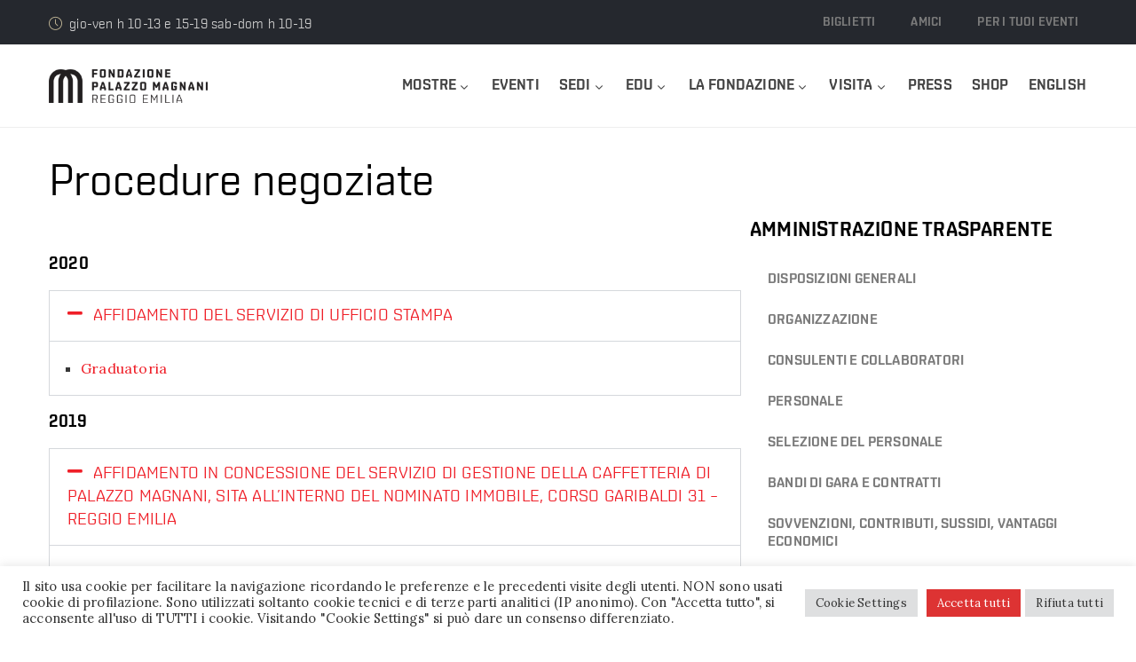

--- FILE ---
content_type: text/html; charset=UTF-8
request_url: https://www.palazzomagnani.it/amministrazione-trasparente/bandi-di-gara-e-contratti/procedure-negoziate/
body_size: 19120
content:
<!DOCTYPE html>
<html lang="it-IT" >

<head>
    <meta http-equiv="Content-Type" content="text/html; charset=UTF-8" />
    <link rel="profile" href="//gmpg.org/xfn/11">
    <link rel="pingback" href="https://www.palazzomagnani.it/xmlrpc.php">
    <meta http-equiv="X-UA-Compatible" content="IE=edge">
    <meta name="viewport" content="width=device-width, initial-scale=1, shrink-to-fit=no"/>
    <title>Procedure negoziate &#8211; Palazzo Magnani</title>
<meta name='robots' content='max-image-preview:large' />
<link rel="alternate" hreflang="it" href="https://www.palazzomagnani.it/amministrazione-trasparente/bandi-di-gara-e-contratti/procedure-negoziate/" />
<link rel="alternate" hreflang="x-default" href="https://www.palazzomagnani.it/amministrazione-trasparente/bandi-di-gara-e-contratti/procedure-negoziate/" />
<link rel='dns-prefetch' href='//fonts.googleapis.com' />
<link rel="alternate" type="application/rss+xml" title="Palazzo Magnani &raquo; Feed" href="https://www.palazzomagnani.it/feed/" />
<link rel="alternate" type="application/rss+xml" title="Palazzo Magnani &raquo; Feed dei commenti" href="https://www.palazzomagnani.it/comments/feed/" />
<script type="text/javascript">
/* <![CDATA[ */
window._wpemojiSettings = {"baseUrl":"https:\/\/s.w.org\/images\/core\/emoji\/15.0.3\/72x72\/","ext":".png","svgUrl":"https:\/\/s.w.org\/images\/core\/emoji\/15.0.3\/svg\/","svgExt":".svg","source":{"concatemoji":"https:\/\/www.palazzomagnani.it\/wp-includes\/js\/wp-emoji-release.min.js?ver=2156a19cfbd2e21b284d6247b4a2acca"}};
/*! This file is auto-generated */
!function(i,n){var o,s,e;function c(e){try{var t={supportTests:e,timestamp:(new Date).valueOf()};sessionStorage.setItem(o,JSON.stringify(t))}catch(e){}}function p(e,t,n){e.clearRect(0,0,e.canvas.width,e.canvas.height),e.fillText(t,0,0);var t=new Uint32Array(e.getImageData(0,0,e.canvas.width,e.canvas.height).data),r=(e.clearRect(0,0,e.canvas.width,e.canvas.height),e.fillText(n,0,0),new Uint32Array(e.getImageData(0,0,e.canvas.width,e.canvas.height).data));return t.every(function(e,t){return e===r[t]})}function u(e,t,n){switch(t){case"flag":return n(e,"\ud83c\udff3\ufe0f\u200d\u26a7\ufe0f","\ud83c\udff3\ufe0f\u200b\u26a7\ufe0f")?!1:!n(e,"\ud83c\uddfa\ud83c\uddf3","\ud83c\uddfa\u200b\ud83c\uddf3")&&!n(e,"\ud83c\udff4\udb40\udc67\udb40\udc62\udb40\udc65\udb40\udc6e\udb40\udc67\udb40\udc7f","\ud83c\udff4\u200b\udb40\udc67\u200b\udb40\udc62\u200b\udb40\udc65\u200b\udb40\udc6e\u200b\udb40\udc67\u200b\udb40\udc7f");case"emoji":return!n(e,"\ud83d\udc26\u200d\u2b1b","\ud83d\udc26\u200b\u2b1b")}return!1}function f(e,t,n){var r="undefined"!=typeof WorkerGlobalScope&&self instanceof WorkerGlobalScope?new OffscreenCanvas(300,150):i.createElement("canvas"),a=r.getContext("2d",{willReadFrequently:!0}),o=(a.textBaseline="top",a.font="600 32px Arial",{});return e.forEach(function(e){o[e]=t(a,e,n)}),o}function t(e){var t=i.createElement("script");t.src=e,t.defer=!0,i.head.appendChild(t)}"undefined"!=typeof Promise&&(o="wpEmojiSettingsSupports",s=["flag","emoji"],n.supports={everything:!0,everythingExceptFlag:!0},e=new Promise(function(e){i.addEventListener("DOMContentLoaded",e,{once:!0})}),new Promise(function(t){var n=function(){try{var e=JSON.parse(sessionStorage.getItem(o));if("object"==typeof e&&"number"==typeof e.timestamp&&(new Date).valueOf()<e.timestamp+604800&&"object"==typeof e.supportTests)return e.supportTests}catch(e){}return null}();if(!n){if("undefined"!=typeof Worker&&"undefined"!=typeof OffscreenCanvas&&"undefined"!=typeof URL&&URL.createObjectURL&&"undefined"!=typeof Blob)try{var e="postMessage("+f.toString()+"("+[JSON.stringify(s),u.toString(),p.toString()].join(",")+"));",r=new Blob([e],{type:"text/javascript"}),a=new Worker(URL.createObjectURL(r),{name:"wpTestEmojiSupports"});return void(a.onmessage=function(e){c(n=e.data),a.terminate(),t(n)})}catch(e){}c(n=f(s,u,p))}t(n)}).then(function(e){for(var t in e)n.supports[t]=e[t],n.supports.everything=n.supports.everything&&n.supports[t],"flag"!==t&&(n.supports.everythingExceptFlag=n.supports.everythingExceptFlag&&n.supports[t]);n.supports.everythingExceptFlag=n.supports.everythingExceptFlag&&!n.supports.flag,n.DOMReady=!1,n.readyCallback=function(){n.DOMReady=!0}}).then(function(){return e}).then(function(){var e;n.supports.everything||(n.readyCallback(),(e=n.source||{}).concatemoji?t(e.concatemoji):e.wpemoji&&e.twemoji&&(t(e.twemoji),t(e.wpemoji)))}))}((window,document),window._wpemojiSettings);
/* ]]> */
</script>
<style id='wp-emoji-styles-inline-css' type='text/css'>

	img.wp-smiley, img.emoji {
		display: inline !important;
		border: none !important;
		box-shadow: none !important;
		height: 1em !important;
		width: 1em !important;
		margin: 0 0.07em !important;
		vertical-align: -0.1em !important;
		background: none !important;
		padding: 0 !important;
	}
</style>
<link rel='stylesheet' id='wpml-blocks-css' href='https://www.palazzomagnani.it/wp-content/plugins/sitepress-multilingual-cms/dist/css/blocks/styles.css?ver=4.6.13' type='text/css' media='all' />
<link rel='stylesheet' id='contact-form-7-css' href='https://www.palazzomagnani.it/wp-content/plugins/contact-form-7/includes/css/styles.css?ver=5.9.8' type='text/css' media='all' />
<link rel='stylesheet' id='cookie-law-info-css' href='https://www.palazzomagnani.it/wp-content/plugins/cookie-law-info/legacy/public/css/cookie-law-info-public.css?ver=3.2.6' type='text/css' media='all' />
<link rel='stylesheet' id='cookie-law-info-gdpr-css' href='https://www.palazzomagnani.it/wp-content/plugins/cookie-law-info/legacy/public/css/cookie-law-info-gdpr.css?ver=3.2.6' type='text/css' media='all' />
<link rel='stylesheet' id='ovacoll_style-css' href='https://www.palazzomagnani.it/wp-content/plugins/ova-collections/assets/css/frontend/ovacoll-style.css?ver=2156a19cfbd2e21b284d6247b4a2acca' type='text/css' media='all' />
<link rel='stylesheet' id='event-frontend-css' href='https://www.palazzomagnani.it/wp-content/plugins/ova-events/assets/css/frontend/event.css' type='text/css' media='all' />
<link rel='stylesheet' id='ovaex-style-css' href='https://www.palazzomagnani.it/wp-content/plugins/ova-exhibition/assets/css/frontend/ovaex-style.css' type='text/css' media='all' />
<link rel='stylesheet' id='wpml-legacy-dropdown-0-css' href='https://www.palazzomagnani.it/wp-content/plugins/sitepress-multilingual-cms/templates/language-switchers/legacy-dropdown/style.min.css?ver=1' type='text/css' media='all' />
<style id='wpml-legacy-dropdown-0-inline-css' type='text/css'>
.wpml-ls-statics-shortcode_actions, .wpml-ls-statics-shortcode_actions .wpml-ls-sub-menu, .wpml-ls-statics-shortcode_actions a {border-color:#cdcdcd;}.wpml-ls-statics-shortcode_actions a, .wpml-ls-statics-shortcode_actions .wpml-ls-sub-menu a, .wpml-ls-statics-shortcode_actions .wpml-ls-sub-menu a:link, .wpml-ls-statics-shortcode_actions li:not(.wpml-ls-current-language) .wpml-ls-link, .wpml-ls-statics-shortcode_actions li:not(.wpml-ls-current-language) .wpml-ls-link:link {color:#444444;background-color:#ffffff;}.wpml-ls-statics-shortcode_actions a, .wpml-ls-statics-shortcode_actions .wpml-ls-sub-menu a:hover,.wpml-ls-statics-shortcode_actions .wpml-ls-sub-menu a:focus, .wpml-ls-statics-shortcode_actions .wpml-ls-sub-menu a:link:hover, .wpml-ls-statics-shortcode_actions .wpml-ls-sub-menu a:link:focus {color:#000000;background-color:#eeeeee;}.wpml-ls-statics-shortcode_actions .wpml-ls-current-language > a {color:#444444;background-color:#ffffff;}.wpml-ls-statics-shortcode_actions .wpml-ls-current-language:hover>a, .wpml-ls-statics-shortcode_actions .wpml-ls-current-language>a:focus {color:#000000;background-color:#eeeeee;}
</style>
<link rel='stylesheet' id='wpml-menu-item-0-css' href='https://www.palazzomagnani.it/wp-content/plugins/sitepress-multilingual-cms/templates/language-switchers/menu-item/style.min.css?ver=1' type='text/css' media='all' />
<link rel='stylesheet' id='bootstrap-css' href='https://www.palazzomagnani.it/wp-content/themes/muzze/assets/libs/bootstrap/css/bootstrap.min.css' type='text/css' media='all' />
<link rel='stylesheet' id='flaticon-css' href='https://www.palazzomagnani.it/wp-content/themes/muzze/assets/libs/flaticon/font/flaticon.css' type='text/css' media='all' />
<link rel='stylesheet' id='themify-icon-css' href='https://www.palazzomagnani.it/wp-content/themes/muzze/assets/libs/themify-icon/themify-icons.css' type='text/css' media='all' />
<link rel='stylesheet' id='select2-css' href='https://www.palazzomagnani.it/wp-content/themes/muzze/assets/libs/select2/select2.min.css' type='text/css' media='all' />
<link rel='stylesheet' id='v4-shims-css' href='https://www.palazzomagnani.it/wp-content/themes/muzze/assets/libs/fontawesome/css/v4-shims.min.css' type='text/css' media='all' />
<link rel='stylesheet' id='fontawesome-css' href='https://www.palazzomagnani.it/wp-content/themes/muzze/assets/libs/fontawesome/css/all.min.css' type='text/css' media='all' />
<link rel='stylesheet' id='elegant_font-css' href='https://www.palazzomagnani.it/wp-content/themes/muzze/assets/libs/elegant_font/el_style.css' type='text/css' media='all' />
<link rel='stylesheet' id='muzze-theme-css' href='https://www.palazzomagnani.it/wp-content/themes/muzze/assets/css/theme.css' type='text/css' media='all' />
<link rel='stylesheet' id='parent-style-css' href='https://www.palazzomagnani.it/wp-content/themes/muzze/style.css' type='text/css' media='all' />
<link rel='stylesheet' id='muzze-style-css' href='https://www.palazzomagnani.it/wp-content/themes/pm20/style.css' type='text/css' media='all' />
<style id='muzze-style-inline-css' type='text/css'>

body{
	font-family: Lora;
	font-weight: 400;
	font-size: 1.2em;
	line-height: 1.6em;
	letter-spacing: 0.2px;
	color: #383838;
}
p{
	color: #383838;
	line-height: 1.6em;
}

h1,h2,h3,h4,h5,h6, .second_font {
	font-family: Shentox;
	letter-spacing: 0px;
}



.search_archive_event form .ovaev_submit:hover,
.archive_event .content .desc .event_post .button_event .book:hover,
.archive_event .content .desc .event_post .button_event .book.btn-free:hover, 
.single_exhibition .exhibition_content .line .wrapper_order .order_ticket .member:hover, 
.single_exhibition .exhibition_content .line .wrapper_order .order_ticket .button_order:hover,
.archive_collection .search_archive_coll #search_collection .ovacoll_submit:hover
{
	background-color: #dd3333;
	border-color: #dd3333;
}
.archive_event.type1 .content .date-event .date-month, 
.single_exhibition .title_top .back_event:hover, 
.single_event .title_top .back_event:hover,
.single_event .wrapper_order .order_ticket .share_social .share-social-icons li:hover a,
.single_exhibition .exhibition_content .line .wrapper_order .order_ticket .share_social .share-social-icons li:hover a,
.archive_collection .content_archive_coll.type1 .items_archive_coll .desc .title a:hover, 
.archive_collection .content_archive_coll.type2 .items_archive_coll .desc .title a:hover,
.archive_collection .content_archive_coll.type1 .items_archive_coll .desc .artists a:hover,
.archive_collection .content_archive_coll.type2 .items_archive_coll .desc .artists a:hover,
.single_collection .collection_intro .back_collections a:hover,
.archive_artist .content .items .name:hover,
.archive_artist .content .items .contact .phone:hover,
.archive_artist .content .items .contact .email:hover,
.single_artist .intro .desc .phone:hover,
.single_artist .intro .desc .email:hover,
.single_artist .work .wrap_archive_masonry .wrap_items .items .wrapper-content div:hover,
.sidebar .widget.widget_categories ul li a:hover, 
.sidebar .widget.widget_archive ul li a:hover, 
.sidebar .widget.widget_meta ul li a:hover, 
.sidebar .widget.widget_pages ul li a:hover, 
.sidebar .widget.widget_nav_menu ul li a:hover,
.sidebar .widget .ova-recent-post-slide .list-recent-post .item-recent-post .content h2.title a:hover,
.sidebar .widget.widget_tag_cloud .tagcloud a:hover,
.blog_header .link-all-blog:hover,
.blog_header .post-meta-content .post-author a:hover,
.blog_header .post-meta-content .categories a:hover,
.detail-blog-muzze .socials .socials-inner .share-social .share-social-icons li a:hover,
.content_comments .comments ul.commentlists li.comment .comment-body .ova_reply .comment-reply-link:hover,
.content_comments .comments ul.commentlists li.comment .comment-body .ova_reply .comment-edit-link:hover,
article.post-wrap .post-content .post-meta .post-meta-content .post-author a:hover, 
article.post-wrap .post-content .post-meta .post-meta-content .categories a:hover
{
	color: #dd3333;
}
.archive_event .content .desc .event_post .button_event .view_detail:hover
{
	border-color: #dd3333;
	color: #dd3333;
}
.archive_event.type2 .content .date-event .date,
.archive_event.type3 .content .date-event .date,
.single_event .wrapper_order .order_ticket .button_order:hover,
.single_event .event_content .tab-Location ul.nav li.nav-item a.active:after,
.single_event .event_content .tab-Location ul.nav li.nav-item a:hover:after,
.single_event .wrapper_order .order_ticket .share_social:hover i,
.single_exhibition .exhibition_content .line .wrapper_order .order_ticket .share_social:hover i,
.archive_artist .content .items .contact .email:hover:after,
.single_artist .intro .desc .email:hover:after,
.muzze_404_page .pnf-content .go_back:hover,
.content_comments .comments .comment-respond .comment-form p.form-submit #submit:hover
{
	background-color: #dd3333;
}






</style>
<link rel='stylesheet' id='ova-google-fonts-css' href='//fonts.googleapis.com/css?family=Lora%3Aregular%7CShentox%3A600' type='text/css' media='all' />
<link rel='stylesheet' id='elementor-frontend-css' href='https://www.palazzomagnani.it/wp-content/plugins/elementor/assets/css/frontend.min.css?ver=3.24.5' type='text/css' media='all' />
<link rel='stylesheet' id='style-elementor-css' href='https://www.palazzomagnani.it/wp-content/plugins/ova-framework/assets/css/style-elementor.css' type='text/css' media='all' />
<link rel='stylesheet' id='ova_megamenu_css-css' href='https://www.palazzomagnani.it/wp-content/plugins/ova-megamenu/assets/style.css' type='text/css' media='all' />
<link rel='stylesheet' id='elementor-icons-css' href='https://www.palazzomagnani.it/wp-content/plugins/elementor/assets/lib/eicons/css/elementor-icons.min.css?ver=5.31.0' type='text/css' media='all' />
<link rel='stylesheet' id='swiper-css' href='https://www.palazzomagnani.it/wp-content/plugins/elementor/assets/lib/swiper/v8/css/swiper.min.css?ver=8.4.5' type='text/css' media='all' />
<link rel='stylesheet' id='e-swiper-css' href='https://www.palazzomagnani.it/wp-content/plugins/elementor/assets/css/conditionals/e-swiper.min.css?ver=3.24.5' type='text/css' media='all' />
<link rel='stylesheet' id='elementor-post-4847-css' href='https://www.palazzomagnani.it/wp-content/uploads/elementor/css/post-4847.css?ver=1730215868' type='text/css' media='all' />
<link rel='stylesheet' id='elementor-pro-css' href='https://www.palazzomagnani.it/wp-content/plugins/elementor-pro/assets/css/frontend.min.css?ver=3.24.3' type='text/css' media='all' />
<link rel='stylesheet' id='elementor-global-css' href='https://www.palazzomagnani.it/wp-content/uploads/elementor/css/global.css?ver=1730215868' type='text/css' media='all' />
<link rel='stylesheet' id='widget-spacer-css' href='https://www.palazzomagnani.it/wp-content/plugins/elementor/assets/css/widget-spacer.min.css?ver=3.24.5' type='text/css' media='all' />
<link rel='stylesheet' id='widget-heading-css' href='https://www.palazzomagnani.it/wp-content/plugins/elementor/assets/css/widget-heading.min.css?ver=3.24.5' type='text/css' media='all' />
<link rel='stylesheet' id='widget-accordion-css' href='https://www.palazzomagnani.it/wp-content/plugins/elementor/assets/css/widget-accordion.min.css?ver=3.24.5' type='text/css' media='all' />
<link rel='stylesheet' id='widget-nav-menu-css' href='https://www.palazzomagnani.it/wp-content/plugins/elementor-pro/assets/css/widget-nav-menu.min.css?ver=3.24.3' type='text/css' media='all' />
<link rel='stylesheet' id='elementor-post-8747-css' href='https://www.palazzomagnani.it/wp-content/uploads/elementor/css/post-8747.css?ver=1730477396' type='text/css' media='all' />
<link rel='stylesheet' id='google-fonts-1-css' href='https://fonts.googleapis.com/css?family=Roboto%3A100%2C100italic%2C200%2C200italic%2C300%2C300italic%2C400%2C400italic%2C500%2C500italic%2C600%2C600italic%2C700%2C700italic%2C800%2C800italic%2C900%2C900italic%7CRoboto+Slab%3A100%2C100italic%2C200%2C200italic%2C300%2C300italic%2C400%2C400italic%2C500%2C500italic%2C600%2C600italic%2C700%2C700italic%2C800%2C800italic%2C900%2C900italic&#038;display=auto&#038;ver=2156a19cfbd2e21b284d6247b4a2acca' type='text/css' media='all' />
<link rel='stylesheet' id='elementor-icons-shared-0-css' href='https://www.palazzomagnani.it/wp-content/plugins/elementor/assets/lib/font-awesome/css/fontawesome.min.css?ver=5.15.3' type='text/css' media='all' />
<link rel='stylesheet' id='elementor-icons-fa-solid-css' href='https://www.palazzomagnani.it/wp-content/plugins/elementor/assets/lib/font-awesome/css/solid.min.css?ver=5.15.3' type='text/css' media='all' />
<link rel="preconnect" href="https://fonts.gstatic.com/" crossorigin><script type="text/javascript" id="wpml-cookie-js-extra">
/* <![CDATA[ */
var wpml_cookies = {"wp-wpml_current_language":{"value":"it","expires":1,"path":"\/"}};
var wpml_cookies = {"wp-wpml_current_language":{"value":"it","expires":1,"path":"\/"}};
/* ]]> */
</script>
<script type="text/javascript" src="https://www.palazzomagnani.it/wp-content/plugins/sitepress-multilingual-cms/res/js/cookies/language-cookie.js?ver=4.6.13" id="wpml-cookie-js" defer="defer" data-wp-strategy="defer"></script>
<script type="text/javascript" src="https://www.palazzomagnani.it/wp-includes/js/jquery/jquery.min.js?ver=3.7.1" id="jquery-core-js"></script>
<script type="text/javascript" src="https://www.palazzomagnani.it/wp-includes/js/jquery/jquery-migrate.min.js?ver=3.4.1" id="jquery-migrate-js"></script>
<script type="text/javascript" id="cookie-law-info-js-extra">
/* <![CDATA[ */
var Cli_Data = {"nn_cookie_ids":["cookielawinfo-checkbox-advertisement","test_cookie","YSC","VISITOR_INFO1_LIVE","_gcl_au","CONSENT","wp-wpml_current_language","_pk_id.1.248e","_pk_ses.1.248e","_dc_gtm_UA-27043552-38","CookieLawInfoConsent","elementor"],"cookielist":[],"non_necessary_cookies":{"necessary":["CookieLawInfoConsent","elementor"],"analytics":["_gcl_au","CONSENT"],"advertisement":["test_cookie","YSC","VISITOR_INFO1_LIVE"],"others":["wp-wpml_current_language","_pk_id.1.248e","_pk_ses.1.248e","_dc_gtm_UA-27043552-38"]},"ccpaEnabled":"","ccpaRegionBased":"","ccpaBarEnabled":"","strictlyEnabled":["necessary","obligatoire"],"ccpaType":"gdpr","js_blocking":"1","custom_integration":"","triggerDomRefresh":"","secure_cookies":""};
var cli_cookiebar_settings = {"animate_speed_hide":"500","animate_speed_show":"500","background":"#FFF","border":"#b1a6a6c2","border_on":"","button_1_button_colour":"#dd3333","button_1_button_hover":"#b12929","button_1_link_colour":"#fff","button_1_as_button":"1","button_1_new_win":"","button_2_button_colour":"#333","button_2_button_hover":"#292929","button_2_link_colour":"#444","button_2_as_button":"","button_2_hidebar":"","button_3_button_colour":"#dedfe0","button_3_button_hover":"#b2b2b3","button_3_link_colour":"#333333","button_3_as_button":"1","button_3_new_win":"","button_4_button_colour":"#dedfe0","button_4_button_hover":"#b2b2b3","button_4_link_colour":"#333333","button_4_as_button":"1","button_7_button_colour":"#dd3333","button_7_button_hover":"#b12929","button_7_link_colour":"#fff","button_7_as_button":"1","button_7_new_win":"","font_family":"inherit","header_fix":"","notify_animate_hide":"1","notify_animate_show":"","notify_div_id":"#cookie-law-info-bar","notify_position_horizontal":"right","notify_position_vertical":"bottom","scroll_close":"","scroll_close_reload":"","accept_close_reload":"","reject_close_reload":"","showagain_tab":"1","showagain_background":"#fff","showagain_border":"#000","showagain_div_id":"#cookie-law-info-again","showagain_x_position":"100px","text":"#333333","show_once_yn":"","show_once":"10000","logging_on":"","as_popup":"","popup_overlay":"1","bar_heading_text":"","cookie_bar_as":"banner","popup_showagain_position":"bottom-right","widget_position":"left"};
var log_object = {"ajax_url":"https:\/\/www.palazzomagnani.it\/wp-admin\/admin-ajax.php"};
/* ]]> */
</script>
<script type="text/javascript" src="https://www.palazzomagnani.it/wp-content/plugins/cookie-law-info/legacy/public/js/cookie-law-info-public.js?ver=3.2.6" id="cookie-law-info-js"></script>
<script type="text/javascript" src="https://www.palazzomagnani.it/wp-content/plugins/ova-collections/assets/js/frontend/ovacoll-script.js?ver=2156a19cfbd2e21b284d6247b4a2acca" id="ovacoll_script-js"></script>
<script type="text/javascript" src="https://www.palazzomagnani.it/wp-content/plugins/sitepress-multilingual-cms/templates/language-switchers/legacy-dropdown/script.min.js?ver=1" id="wpml-legacy-dropdown-0-js"></script>
<link rel="https://api.w.org/" href="https://www.palazzomagnani.it/wp-json/" /><link rel="alternate" title="JSON" type="application/json" href="https://www.palazzomagnani.it/wp-json/wp/v2/pages/8747" /><link rel="EditURI" type="application/rsd+xml" title="RSD" href="https://www.palazzomagnani.it/xmlrpc.php?rsd" />

<link rel="canonical" href="https://www.palazzomagnani.it/amministrazione-trasparente/bandi-di-gara-e-contratti/procedure-negoziate/" />
<link rel='shortlink' href='https://www.palazzomagnani.it/?p=8747' />
<link rel="alternate" title="oEmbed (JSON)" type="application/json+oembed" href="https://www.palazzomagnani.it/wp-json/oembed/1.0/embed?url=https%3A%2F%2Fwww.palazzomagnani.it%2Famministrazione-trasparente%2Fbandi-di-gara-e-contratti%2Fprocedure-negoziate%2F" />
<link rel="alternate" title="oEmbed (XML)" type="text/xml+oembed" href="https://www.palazzomagnani.it/wp-json/oembed/1.0/embed?url=https%3A%2F%2Fwww.palazzomagnani.it%2Famministrazione-trasparente%2Fbandi-di-gara-e-contratti%2Fprocedure-negoziate%2F&#038;format=xml" />
<meta name="generator" content="WPML ver:4.6.13 stt:1,27;" />
<meta name="generator" content="Elementor 3.24.5; features: additional_custom_breakpoints; settings: css_print_method-external, google_font-enabled, font_display-auto">
<style type="text/css">.recentcomments a{display:inline !important;padding:0 !important;margin:0 !important;}</style><script type="text/javascript">if (typeof ajaxurl === "undefined") {var ajaxurl = "https://www.palazzomagnani.it/wp-admin/admin-ajax.php"}</script>			<style>
				.e-con.e-parent:nth-of-type(n+4):not(.e-lazyloaded):not(.e-no-lazyload),
				.e-con.e-parent:nth-of-type(n+4):not(.e-lazyloaded):not(.e-no-lazyload) * {
					background-image: none !important;
				}
				@media screen and (max-height: 1024px) {
					.e-con.e-parent:nth-of-type(n+3):not(.e-lazyloaded):not(.e-no-lazyload),
					.e-con.e-parent:nth-of-type(n+3):not(.e-lazyloaded):not(.e-no-lazyload) * {
						background-image: none !important;
					}
				}
				@media screen and (max-height: 640px) {
					.e-con.e-parent:nth-of-type(n+2):not(.e-lazyloaded):not(.e-no-lazyload),
					.e-con.e-parent:nth-of-type(n+2):not(.e-lazyloaded):not(.e-no-lazyload) * {
						background-image: none !important;
					}
				}
			</style>
			<script>(function(w,d,s,l,i){w[l]=w[l]||[];w[l].push({'gtm.start':
new Date().getTime(),event:'gtm.js'});var f=d.getElementsByTagName(s)[0],
j=d.createElement(s),dl=l!='dataLayer'?'&l='+l:'';j.async=true;j.src=
'https://www.googletagmanager.com/gtm.js?id='+i+dl;f.parentNode.insertBefore(j,f);
})(window,document,'script','dataLayer','GTM-WFTWKRQ');</script>
<link rel="icon" href="https://www.palazzomagnani.it/wp-content/uploads/2019/01/cropped-logo-app-fb-32x32.png" sizes="32x32" />
<link rel="icon" href="https://www.palazzomagnani.it/wp-content/uploads/2019/01/cropped-logo-app-fb-192x192.png" sizes="192x192" />
<link rel="apple-touch-icon" href="https://www.palazzomagnani.it/wp-content/uploads/2019/01/cropped-logo-app-fb-180x180.png" />
<meta name="msapplication-TileImage" content="https://www.palazzomagnani.it/wp-content/uploads/2019/01/cropped-logo-app-fb-270x270.png" />
		<style type="text/css" id="wp-custom-css">
			ol, ul {
    margin: 0;
    padding: 0 0 0 15px;
	color:#383838; 
}

.single_exhibition .title_top .back_event {
	display:none
}

.single_exhibition .title_top {
}

.single_exhibition .title_top .value_mid .exhibition-date{
	font-family:shentox;
	font-weight:bold;
}


.single_exhibition .exhibition_content .line .wrapper_order .order_ticket .member{
	font-family:shentox;
}

.single_exhibition .exhibition_content .line .wrapper_order .order_ticket .button_order{
	font-family:shentox;
}*/

.related_post {
	display:none;
}

.single_exhibition .exhibition_content .line .wrapper_order .order_ticket ul.info_order {
    padding: 0;
	  font-family:shentox;
}

.related_post {
    border-bottom: 1px solid #e8e8e8;
    padding-bottom: 39px;
	display:none;
}

.num-star {
	display: none;
}

.page h1.page-title {
	margin: 30px 0px 0px 0px;
}

.single_event .wrapper_order .order_ticket {
    background: #25282e;
    padding: 40px 40px 45px 40px;
	font-family: shentox
}

.archive_event.type2 .content .desc .event_post .button_event {
    display:none;
}

.elementor-2329 .elementor-element.elementor-element-620bc7d .archive_event .content .desc .event_post .event_title {
    text-transform: uppercase;
	font-weight: 600;
}

.single_event .title_top .back_event {
	display: none
}

.elementor-widget-image .widget-image-caption {
    color: #c0c0c0;
	font-size: 75%;
}

.ova-price-table {
    border: 1px solid #e8e8e8;
	font-family: shentox;
}

/* Puls. elementor (footer) */
.footer_info .elementor-widget-button
.elementor-button {
	font-family: "Shentox", sans-serif;
	font-weight: 600;
	text-transform: uppercase;
	color: #000000;
	background-color: #FFFFFF;
	border: 2px solid #000000;
}
.footer_info .elementor-widget-button
.elementor-button:hover,
.footer_info .elementor-widget-button .elementor-button:focus {
	color: #EF1F28;
	border-color: #EF1F28;
}


.cn-position-bottom > .cookie-notice-container {
	border-top: 1px solid #e5e5e5;
	background-image: linear-gradient(to bottom, rgba(240,240,240,.4) 0%, rgba(255,255,255,0) 50%)
}
		</style>
		</head>

<body class="page-template-default page page-id-8747 page-child parent-pageid-8436 elementor-default elementor-kit-4847 elementor-page elementor-page-8747" >
<noscript><iframe src="https://www.googletagmanager.com/ns.html?id=GTM-WFTWKRQ"
height="0" width="0" style="display:none;visibility:hidden"></iframe></noscript>
<div class="ova-wrapp">
	
		<div data-elementor-type="wp-post" data-elementor-id="2560" class="elementor elementor-2560" data-elementor-post-type="ova_framework_hf_el">
						<section class="elementor-section elementor-top-section elementor-element elementor-element-a69d104 elementor-hidden-desktop elementor-section-boxed elementor-section-height-default elementor-section-height-default" data-id="a69d104" data-element_type="section">
						<div class="elementor-container elementor-column-gap-default">
					<div class="elementor-column elementor-col-50 elementor-top-column elementor-element elementor-element-df83f97" data-id="df83f97" data-element_type="column">
			<div class="elementor-widget-wrap elementor-element-populated">
						<div class="elementor-element elementor-element-b57d8c9 elementor-widget elementor-widget-ova_logo" data-id="b57d8c9" data-element_type="widget" data-widget_type="ova_logo.default">
				<div class="elementor-widget-container">
			
			<a class="ova_logo" href="https://www.palazzomagnani.it/">
				<img src="https://www.palazzomagnani.it/wp-content/uploads/2019/01/logo_FPM_nero.png" alt="Palazzo Magnani" class="desk-logo d-none d-xl-block" />
				<img src="https://www.palazzomagnani.it/wp-content/uploads/2019/01/logo_FPM_nero.png" alt="Palazzo Magnani" class="mobile-logo d-block d-xl-none" />

				<img src="https://www.palazzomagnani.it/wp-content/uploads/2019/01/logo_FPM_nero.png" alt="Palazzo Magnani" class="logo-fixed" />
			</a>

				</div>
				</div>
					</div>
		</div>
				<div class="elementor-column elementor-col-50 elementor-top-column elementor-element elementor-element-5d3d815" data-id="5d3d815" data-element_type="column">
			<div class="elementor-widget-wrap elementor-element-populated">
						<div class="elementor-element elementor-element-706e1dc elementor-view-principale elementor-widget__width-auto elementor-widget elementor-widget-henbergar_menu" data-id="706e1dc" data-element_type="widget" data-widget_type="henbergar_menu.default">
				<div class="elementor-widget-container">
					<div class="ova_menu_canvas">
			<div class="ova_wrap_nav NavBtn_left">

				<button class="ova_openNav" type="button">
					<span class="bar">
						<span class="bar-menu-line"></span>
						<span class="bar-menu-line"></span>
						<span class="bar-menu-line"></span>
					</span>
				</button>

				<div class="ova_nav_canvas canvas_left canvas_bg_gray">

					<a href="javascript:void(0)" class="ova_closeNav"><i class="fas fa-times"></i></a>

					<ul id="menu-principale" class="menu sub_menu_dir_left"><li id="menu-item-9371" class="menu-item menu-item-type-custom menu-item-object-custom menu-item-has-children menu-item-9371 dropdown"><a href="#0" class="col_heading">Mostre <i class="arrow_carrot-down"></i></a><button type="button" class="dropdown-toggle"><i class="arrow_carrot-down"></i></button>
<ul class="dropdown-menu submenu" role="menu">
	<li id="menu-item-13317" class="menu-item menu-item-type-custom menu-item-object-custom menu-item-13317 dropdown"><a href="https://www.palazzomagnani.it/mostre/in-corso/" class="col_heading">In corso</a></li>	<li id="menu-item-4920" class="menu-item menu-item-type-post_type menu-item-object-page menu-item-4920 dropdown"><a href="https://www.palazzomagnani.it/mostre/in-programma/" class="col_heading">In programma</a></li>	<li id="menu-item-4926" class="menu-item menu-item-type-post_type menu-item-object-page menu-item-4926 dropdown"><a href="https://www.palazzomagnani.it/mostre/concluse/" class="col_heading">Concluse</a></li></ul></li><li id="menu-item-14717" class="menu-item menu-item-type-post_type menu-item-object-page menu-item-14717 dropdown"><a href="https://www.palazzomagnani.it/eventi/" class="col_heading">Eventi</a></li><li id="menu-item-9372" class="menu-item menu-item-type-custom menu-item-object-custom menu-item-has-children menu-item-9372 dropdown"><a href="#0" class="col_heading">Sedi <i class="arrow_carrot-down"></i></a><button type="button" class="dropdown-toggle"><i class="arrow_carrot-down"></i></button>
<ul class="dropdown-menu submenu" role="menu">
	<li id="menu-item-4909" class="menu-item menu-item-type-post_type menu-item-object-page menu-item-4909 dropdown"><a href="https://www.palazzomagnani.it/sedi/palazzo-magnani/" class="col_heading">Palazzo Magnani</a></li>	<li id="menu-item-4908" class="menu-item menu-item-type-post_type menu-item-object-page menu-item-4908 dropdown"><a href="https://www.palazzomagnani.it/sedi/palazzo-da-mosto/" class="col_heading">Palazzo da Mosto</a></li>	<li id="menu-item-5841" class="menu-item menu-item-type-post_type menu-item-object-page menu-item-5841 dropdown"><a href="https://www.palazzomagnani.it/chiostri-di-san-pietro/" class="col_heading">Chiostri di San Pietro</a></li></ul></li><li id="menu-item-9373" class="menu-item menu-item-type-custom menu-item-object-custom menu-item-has-children menu-item-9373 dropdown"><a href="#0" class="col_heading">Edu <i class="arrow_carrot-down"></i></a><button type="button" class="dropdown-toggle"><i class="arrow_carrot-down"></i></button>
<ul class="dropdown-menu submenu" role="menu">
	<li id="menu-item-4922" class="menu-item menu-item-type-post_type menu-item-object-page menu-item-4922 dropdown"><a href="https://www.palazzomagnani.it/edu/scuole/" class="col_heading">Scuole</a></li>	<li id="menu-item-4923" class="menu-item menu-item-type-post_type menu-item-object-page menu-item-4923 dropdown"><a href="https://www.palazzomagnani.it/edu/workshop-corsi/" class="col_heading">Workshop – Corsi</a></li>	<li id="menu-item-4910" class="menu-item menu-item-type-post_type menu-item-object-page menu-item-4910 dropdown"><a href="https://www.palazzomagnani.it/edu/progetti-di-accessibilita/" class="col_heading">Progetti di accessibilità</a></li></ul></li><li id="menu-item-9374" class="menu-item menu-item-type-custom menu-item-object-custom menu-item-has-children menu-item-9374 dropdown"><a href="#0" class="col_heading">La Fondazione <i class="arrow_carrot-down"></i></a><button type="button" class="dropdown-toggle"><i class="arrow_carrot-down"></i></button>
<ul class="dropdown-menu submenu" role="menu">
	<li id="menu-item-4905" class="menu-item menu-item-type-post_type menu-item-object-page menu-item-4905 dropdown"><a href="https://www.palazzomagnani.it/la-fondazione/mission-e-storia/" class="col_heading">Mission e Storia</a></li>	<li id="menu-item-4904" class="menu-item menu-item-type-post_type menu-item-object-page menu-item-4904 dropdown"><a href="https://www.palazzomagnani.it/la-fondazione/soci/" class="col_heading">Soci</a></li>	<li id="menu-item-4913" class="menu-item menu-item-type-post_type menu-item-object-page menu-item-4913 dropdown"><a href="https://www.palazzomagnani.it/la-fondazione/chi-siamo/" class="col_heading">Chi siamo</a></li>	<li id="menu-item-19275" class="menu-item menu-item-type-post_type menu-item-object-page menu-item-19275 dropdown"><a href="https://www.palazzomagnani.it/report/" class="col_heading">Annual Report</a></li>	<li id="menu-item-6424" class="menu-item menu-item-type-post_type menu-item-object-page menu-item-6424 dropdown"><a href="https://www.palazzomagnani.it/membership-2/elenco-amici/" class="col_heading">Amici di Palazzo Magnani</a></li>	<li id="menu-item-4900" class="menu-item menu-item-type-post_type menu-item-object-page menu-item-4900 dropdown"><a href="https://www.palazzomagnani.it/la-fondazione/dona-il-5x1000/" class="col_heading">Dona il 5×1000</a></li>	<li id="menu-item-4901" class="menu-item menu-item-type-post_type menu-item-object-page menu-item-4901 dropdown"><a href="https://www.palazzomagnani.it/la-fondazione/sponsor/" class="col_heading">Sponsor</a></li>	<li id="menu-item-4899" class="menu-item menu-item-type-post_type menu-item-object-page menu-item-4899 dropdown"><a href="https://www.palazzomagnani.it/la-fondazione/lavora-con-noi/" class="col_heading">Lavora con noi</a></li>	<li id="menu-item-4898" class="menu-item menu-item-type-post_type menu-item-object-page menu-item-4898 dropdown"><a href="https://www.palazzomagnani.it/la-fondazione/contatti/" class="col_heading">Contatti</a></li>	<li id="menu-item-8394" class="menu-item menu-item-type-post_type menu-item-object-page current-page-ancestor menu-item-8394 dropdown"><a href="https://www.palazzomagnani.it/amministrazione-trasparente/" class="col_heading">Amministrazione trasparente</a></li></ul></li><li id="menu-item-6422" class="menu-item menu-item-type-custom menu-item-object-custom menu-item-has-children menu-item-6422 dropdown"><a href="#" class="col_heading">Visita <i class="arrow_carrot-down"></i></a><button type="button" class="dropdown-toggle"><i class="arrow_carrot-down"></i></button>
<ul class="dropdown-menu submenu" role="menu">
	<li id="menu-item-9731" class="menu-item menu-item-type-post_type menu-item-object-page menu-item-9731 dropdown"><a href="https://www.palazzomagnani.it/biglietteria/" class="col_heading">Biglietteria</a></li>	<li id="menu-item-13213" class="menu-item menu-item-type-post_type menu-item-object-page menu-item-13213 dropdown"><a href="https://www.palazzomagnani.it/visite-guidate/" class="col_heading">Visite guidate</a></li>	<li id="menu-item-13214" class="menu-item menu-item-type-post_type menu-item-object-page menu-item-13214 dropdown"><a href="https://www.palazzomagnani.it/attivita-per-famiglie/" class="col_heading">Attività per famiglie</a></li>	<li id="menu-item-19440" class="menu-item menu-item-type-post_type menu-item-object-page menu-item-19440 dropdown"><a href="https://www.palazzomagnani.it/oltre-restaurant/" class="col_heading">Ristorante</a></li>	<li id="menu-item-6571" class="menu-item menu-item-type-post_type menu-item-object-page menu-item-6571 dropdown"><a href="https://www.palazzomagnani.it/servizi-e-accessibilita/" class="col_heading">Servizi e accessibilità</a></li></ul></li><li id="menu-item-9863" class="menu-item menu-item-type-post_type menu-item-object-page menu-item-9863 dropdown"><a href="https://www.palazzomagnani.it/press/" class="col_heading">Press</a></li><li id="menu-item-11025" class="menu-item menu-item-type-custom menu-item-object-custom menu-item-11025 dropdown"><a target="_blank" href="https://www.palazzomagnani.it/myfpm/bookshop" class="col_heading">Shop</a></li><li id="menu-item-wpml-ls-52-en" class="menu-item-language menu-item wpml-ls-slot-52 wpml-ls-item wpml-ls-item-en wpml-ls-menu-item wpml-ls-first-item wpml-ls-last-item menu-item-type-wpml_ls_menu_item menu-item-object-wpml_ls_menu_item menu-item-wpml-ls-52-en dropdown"><a title="English" href="https://www.palazzomagnani.it/en/" class="col_heading"><span class="wpml-ls-native" lang="en">English</span></a></li></ul>					<div class="content-social-info">
													<ul class="info-top">
																	<li><span>tel. +39 0522 44 44 46</span></li>
																	<li><span>fax. +39 0522 44 44 36</span></li>
																	<li><span>info@palazzomagnani.it</span></li>
															</ul>
												
						<ul class="menu-icon-social">
																							<li class="item-icon"><a href="https://www.facebook.com/PalazzoMagnani"   ><i class="fa fa-facebook"></i></a></li>
																							<li class="item-icon"><a href="https://www.instagram.com/palazzomagnani/"   ><i class="fa fa-instagram"></i></a></li>
																							<li class="item-icon"><a href="https://twitter.com/PalazzoMagnani"   ><i class="fa fa-twitter"></i></a></li>
																							<li class="item-icon"><a href="https://www.youtube.com/user/PalazzoMagnani"   ><i class="fa fa-youtube-play"></i></a></li>
																							<li class="item-icon"><a href="https://www.linkedin.com/company/fondazione-palazzo-magnani/"   ><i class="fa fa-linkedin"></i></a></li>
													</ul>

						<span class="info_bottom"><a href="https://www.palazzomagnani.it/privacy-policy-2"    >Privacy</a> / <a href=""   ></a></span>

					</div>
				</div>

				<div class="ova_closeCanvas ova_closeNav"></div>
			</div>
		</div>

		

			</div>
				</div>
					</div>
		</div>
					</div>
		</section>
				<section class="elementor-section elementor-top-section elementor-element elementor-element-671ca11 elementor-hidden-tablet elementor-hidden-phone elementor-section-content-middle elementor-section-boxed elementor-section-height-default elementor-section-height-default" data-id="671ca11" data-element_type="section" data-settings="{&quot;background_background&quot;:&quot;classic&quot;}">
						<div class="elementor-container elementor-column-gap-default">
					<div class="elementor-column elementor-col-50 elementor-top-column elementor-element elementor-element-098667f" data-id="098667f" data-element_type="column">
			<div class="elementor-widget-wrap elementor-element-populated">
						<div class="elementor-element elementor-element-9212e66 elementor-widget__width-auto elementor-widget elementor-widget-ova_icon_muzze" data-id="9212e66" data-element_type="widget" data-widget_type="ova_icon_muzze.default">
				<div class="elementor-widget-container">
					<div class="ova-icon-muzze">
			<i class="flaticon-clock"></i>
		</div>
			</div>
				</div>
				<div class="elementor-element elementor-element-6160876 elementor-widget__width-auto elementor-widget elementor-widget-heading" data-id="6160876" data-element_type="widget" data-widget_type="heading.default">
				<div class="elementor-widget-container">
			<span class="elementor-heading-title elementor-size-default">gio-ven h 10-13 e 15-19
sab-dom h 10-19</span>		</div>
				</div>
					</div>
		</div>
				<div class="elementor-column elementor-col-50 elementor-top-column elementor-element elementor-element-e186cf2" data-id="e186cf2" data-element_type="column">
			<div class="elementor-widget-wrap elementor-element-populated">
						<div class="elementor-element elementor-element-605d32b elementor-nav-menu__align-end elementor-nav-menu--dropdown-tablet elementor-nav-menu__text-align-aside elementor-nav-menu--toggle elementor-nav-menu--burger elementor-widget elementor-widget-nav-menu" data-id="605d32b" data-element_type="widget" data-settings="{&quot;layout&quot;:&quot;horizontal&quot;,&quot;submenu_icon&quot;:{&quot;value&quot;:&quot;&lt;i class=\&quot;fas fa-caret-down\&quot;&gt;&lt;\/i&gt;&quot;,&quot;library&quot;:&quot;fa-solid&quot;},&quot;toggle&quot;:&quot;burger&quot;}" data-widget_type="nav-menu.default">
				<div class="elementor-widget-container">
						<nav aria-label="Menu" class="elementor-nav-menu--main elementor-nav-menu__container elementor-nav-menu--layout-horizontal e--pointer-background e--animation-fade">
				<ul id="menu-1-605d32b" class="elementor-nav-menu"><li class="menu-item menu-item-type-custom menu-item-object-custom menu-item-13295 dropdown"><a target="_blank" href="https://www.palazzomagnani.it/biglietteria/" class="elementor-item" class="col_heading">Biglietti</a></li><li class="menu-item menu-item-type-custom menu-item-object-custom menu-item-10738 dropdown"><a target="_blank" href="https://www.palazzomagnani.it/myfpm/cosa-puoi-fare-su-myfpm/amici-di-palazzo-magnani/" class="elementor-item" class="col_heading">Amici</a></li><li class="menu-item menu-item-type-post_type menu-item-object-page menu-item-6906 dropdown"><a href="https://www.palazzomagnani.it/per-i-tuoi-eventi/" class="elementor-item" class="col_heading">Per i tuoi eventi</a></li></ul>			</nav>
					<div class="elementor-menu-toggle" role="button" tabindex="0" aria-label="Menu di commutazione" aria-expanded="false">
			<i aria-hidden="true" role="presentation" class="elementor-menu-toggle__icon--open eicon-menu-bar"></i><i aria-hidden="true" role="presentation" class="elementor-menu-toggle__icon--close eicon-close"></i>			<span class="elementor-screen-only">Menu</span>
		</div>
					<nav class="elementor-nav-menu--dropdown elementor-nav-menu__container" aria-hidden="true">
				<ul id="menu-2-605d32b" class="elementor-nav-menu"><li class="menu-item menu-item-type-custom menu-item-object-custom menu-item-13295 dropdown"><a target="_blank" href="https://www.palazzomagnani.it/biglietteria/" class="elementor-item" tabindex="-1" class="col_heading">Biglietti</a></li><li class="menu-item menu-item-type-custom menu-item-object-custom menu-item-10738 dropdown"><a target="_blank" href="https://www.palazzomagnani.it/myfpm/cosa-puoi-fare-su-myfpm/amici-di-palazzo-magnani/" class="elementor-item" tabindex="-1" class="col_heading">Amici</a></li><li class="menu-item menu-item-type-post_type menu-item-object-page menu-item-6906 dropdown"><a href="https://www.palazzomagnani.it/per-i-tuoi-eventi/" class="elementor-item" tabindex="-1" class="col_heading">Per i tuoi eventi</a></li></ul>			</nav>
				</div>
				</div>
					</div>
		</div>
					</div>
		</section>
				<section class="elementor-section elementor-top-section elementor-element elementor-element-7df7756 elementor-hidden-tablet elementor-hidden-phone elementor-section-content-middle ovamenu_shrink elementor-section-boxed elementor-section-height-default elementor-section-height-default" data-id="7df7756" data-element_type="section" data-settings="{&quot;background_background&quot;:&quot;classic&quot;}">
						<div class="elementor-container elementor-column-gap-default">
					<div class="elementor-column elementor-col-50 elementor-top-column elementor-element elementor-element-6e3008a" data-id="6e3008a" data-element_type="column">
			<div class="elementor-widget-wrap elementor-element-populated">
						<div class="elementor-element elementor-element-cd05542 elementor-widget elementor-widget-ova_logo" data-id="cd05542" data-element_type="widget" data-widget_type="ova_logo.default">
				<div class="elementor-widget-container">
			
			<a class="ova_logo" href="https://www.palazzomagnani.it/">
				<img src="https://www.palazzomagnani.it/wp-content/uploads/2019/01/logo_FPM_nero.png" alt="Palazzo Magnani" class="desk-logo d-none d-xl-block" />
				<img src="https://www.palazzomagnani.it/wp-content/uploads/2019/01/logo_FPM_nero.png" alt="Palazzo Magnani" class="mobile-logo d-block d-xl-none" />

				<img src="https://www.palazzomagnani.it/wp-content/uploads/2019/01/logo_FPM_nero.png" alt="Palazzo Magnani" class="logo-fixed" />
			</a>

				</div>
				</div>
					</div>
		</div>
				<div class="elementor-column elementor-col-50 elementor-top-column elementor-element elementor-element-a5c2e1d header_group" data-id="a5c2e1d" data-element_type="column">
			<div class="elementor-widget-wrap elementor-element-populated">
						<div class="elementor-element elementor-element-fb0e909 elementor-view-principale elementor-widget__width-auto elementor-widget elementor-widget-ova_menu" data-id="fb0e909" data-element_type="widget" data-widget_type="ova_menu.default">
				<div class="elementor-widget-container">
			
		<div class="ova_menu_clasic">
			<div class="ova_wrap_nav row NavBtn_left NavBtn_left_m">

				<button class="ova_openNav" type="button">
					<i class="fas fa-bars"></i>
				</button>

				<div class="ova_nav canvas_left canvas_bg_gray">
					<a href="javascript:void(0)" class="ova_closeNav"><i class="fas fa-times"></i></a>
					<ul id="menu-principale-1" class="menu sub_menu_dir_right"><li class="menu-item menu-item-type-custom menu-item-object-custom menu-item-has-children menu-item-9371 dropdown"><a href="#0" class="col_heading">Mostre <i class="arrow_carrot-down"></i></a><button type="button" class="dropdown-toggle"><i class="arrow_carrot-down"></i></button>
<ul class="dropdown-menu submenu" role="menu">
	<li class="menu-item menu-item-type-custom menu-item-object-custom menu-item-13317 dropdown"><a href="https://www.palazzomagnani.it/mostre/in-corso/" class="col_heading">In corso</a></li>	<li class="menu-item menu-item-type-post_type menu-item-object-page menu-item-4920 dropdown"><a href="https://www.palazzomagnani.it/mostre/in-programma/" class="col_heading">In programma</a></li>	<li class="menu-item menu-item-type-post_type menu-item-object-page menu-item-4926 dropdown"><a href="https://www.palazzomagnani.it/mostre/concluse/" class="col_heading">Concluse</a></li></ul></li><li class="menu-item menu-item-type-post_type menu-item-object-page menu-item-14717 dropdown"><a href="https://www.palazzomagnani.it/eventi/" class="col_heading">Eventi</a></li><li class="menu-item menu-item-type-custom menu-item-object-custom menu-item-has-children menu-item-9372 dropdown"><a href="#0" class="col_heading">Sedi <i class="arrow_carrot-down"></i></a><button type="button" class="dropdown-toggle"><i class="arrow_carrot-down"></i></button>
<ul class="dropdown-menu submenu" role="menu">
	<li class="menu-item menu-item-type-post_type menu-item-object-page menu-item-4909 dropdown"><a href="https://www.palazzomagnani.it/sedi/palazzo-magnani/" class="col_heading">Palazzo Magnani</a></li>	<li class="menu-item menu-item-type-post_type menu-item-object-page menu-item-4908 dropdown"><a href="https://www.palazzomagnani.it/sedi/palazzo-da-mosto/" class="col_heading">Palazzo da Mosto</a></li>	<li class="menu-item menu-item-type-post_type menu-item-object-page menu-item-5841 dropdown"><a href="https://www.palazzomagnani.it/chiostri-di-san-pietro/" class="col_heading">Chiostri di San Pietro</a></li></ul></li><li class="menu-item menu-item-type-custom menu-item-object-custom menu-item-has-children menu-item-9373 dropdown"><a href="#0" class="col_heading">Edu <i class="arrow_carrot-down"></i></a><button type="button" class="dropdown-toggle"><i class="arrow_carrot-down"></i></button>
<ul class="dropdown-menu submenu" role="menu">
	<li class="menu-item menu-item-type-post_type menu-item-object-page menu-item-4922 dropdown"><a href="https://www.palazzomagnani.it/edu/scuole/" class="col_heading">Scuole</a></li>	<li class="menu-item menu-item-type-post_type menu-item-object-page menu-item-4923 dropdown"><a href="https://www.palazzomagnani.it/edu/workshop-corsi/" class="col_heading">Workshop – Corsi</a></li>	<li class="menu-item menu-item-type-post_type menu-item-object-page menu-item-4910 dropdown"><a href="https://www.palazzomagnani.it/edu/progetti-di-accessibilita/" class="col_heading">Progetti di accessibilità</a></li></ul></li><li class="menu-item menu-item-type-custom menu-item-object-custom menu-item-has-children menu-item-9374 dropdown"><a href="#0" class="col_heading">La Fondazione <i class="arrow_carrot-down"></i></a><button type="button" class="dropdown-toggle"><i class="arrow_carrot-down"></i></button>
<ul class="dropdown-menu submenu" role="menu">
	<li class="menu-item menu-item-type-post_type menu-item-object-page menu-item-4905 dropdown"><a href="https://www.palazzomagnani.it/la-fondazione/mission-e-storia/" class="col_heading">Mission e Storia</a></li>	<li class="menu-item menu-item-type-post_type menu-item-object-page menu-item-4904 dropdown"><a href="https://www.palazzomagnani.it/la-fondazione/soci/" class="col_heading">Soci</a></li>	<li class="menu-item menu-item-type-post_type menu-item-object-page menu-item-4913 dropdown"><a href="https://www.palazzomagnani.it/la-fondazione/chi-siamo/" class="col_heading">Chi siamo</a></li>	<li class="menu-item menu-item-type-post_type menu-item-object-page menu-item-19275 dropdown"><a href="https://www.palazzomagnani.it/report/" class="col_heading">Annual Report</a></li>	<li class="menu-item menu-item-type-post_type menu-item-object-page menu-item-6424 dropdown"><a href="https://www.palazzomagnani.it/membership-2/elenco-amici/" class="col_heading">Amici di Palazzo Magnani</a></li>	<li class="menu-item menu-item-type-post_type menu-item-object-page menu-item-4900 dropdown"><a href="https://www.palazzomagnani.it/la-fondazione/dona-il-5x1000/" class="col_heading">Dona il 5×1000</a></li>	<li class="menu-item menu-item-type-post_type menu-item-object-page menu-item-4901 dropdown"><a href="https://www.palazzomagnani.it/la-fondazione/sponsor/" class="col_heading">Sponsor</a></li>	<li class="menu-item menu-item-type-post_type menu-item-object-page menu-item-4899 dropdown"><a href="https://www.palazzomagnani.it/la-fondazione/lavora-con-noi/" class="col_heading">Lavora con noi</a></li>	<li class="menu-item menu-item-type-post_type menu-item-object-page menu-item-4898 dropdown"><a href="https://www.palazzomagnani.it/la-fondazione/contatti/" class="col_heading">Contatti</a></li>	<li class="menu-item menu-item-type-post_type menu-item-object-page current-page-ancestor menu-item-8394 dropdown"><a href="https://www.palazzomagnani.it/amministrazione-trasparente/" class="col_heading">Amministrazione trasparente</a></li></ul></li><li class="menu-item menu-item-type-custom menu-item-object-custom menu-item-has-children menu-item-6422 dropdown"><a href="#" class="col_heading">Visita <i class="arrow_carrot-down"></i></a><button type="button" class="dropdown-toggle"><i class="arrow_carrot-down"></i></button>
<ul class="dropdown-menu submenu" role="menu">
	<li class="menu-item menu-item-type-post_type menu-item-object-page menu-item-9731 dropdown"><a href="https://www.palazzomagnani.it/biglietteria/" class="col_heading">Biglietteria</a></li>	<li class="menu-item menu-item-type-post_type menu-item-object-page menu-item-13213 dropdown"><a href="https://www.palazzomagnani.it/visite-guidate/" class="col_heading">Visite guidate</a></li>	<li class="menu-item menu-item-type-post_type menu-item-object-page menu-item-13214 dropdown"><a href="https://www.palazzomagnani.it/attivita-per-famiglie/" class="col_heading">Attività per famiglie</a></li>	<li class="menu-item menu-item-type-post_type menu-item-object-page menu-item-19440 dropdown"><a href="https://www.palazzomagnani.it/oltre-restaurant/" class="col_heading">Ristorante</a></li>	<li class="menu-item menu-item-type-post_type menu-item-object-page menu-item-6571 dropdown"><a href="https://www.palazzomagnani.it/servizi-e-accessibilita/" class="col_heading">Servizi e accessibilità</a></li></ul></li><li class="menu-item menu-item-type-post_type menu-item-object-page menu-item-9863 dropdown"><a href="https://www.palazzomagnani.it/press/" class="col_heading">Press</a></li><li class="menu-item menu-item-type-custom menu-item-object-custom menu-item-11025 dropdown"><a target="_blank" href="https://www.palazzomagnani.it/myfpm/bookshop" class="col_heading">Shop</a></li><li class="menu-item-language menu-item wpml-ls-slot-52 wpml-ls-item wpml-ls-item-en wpml-ls-menu-item wpml-ls-first-item wpml-ls-last-item menu-item-type-wpml_ls_menu_item menu-item-object-wpml_ls_menu_item menu-item-wpml-ls-52-en dropdown"><a title="English" href="https://www.palazzomagnani.it/en/" class="col_heading"><span class="wpml-ls-native" lang="en">English</span></a></li></ul>				</div>

				<div class="ova_closeCanvas ova_closeNav"></div>
			</div>
		</div>
		

			</div>
				</div>
					</div>
		</div>
					</div>
		</section>
				<section class="elementor-section elementor-top-section elementor-element elementor-element-7799cda elementor-section-boxed elementor-section-height-default elementor-section-height-default" data-id="7799cda" data-element_type="section">
						<div class="elementor-container elementor-column-gap-default">
					<div class="elementor-column elementor-col-100 elementor-top-column elementor-element elementor-element-b30275c" data-id="b30275c" data-element_type="column">
			<div class="elementor-widget-wrap">
							</div>
		</div>
					</div>
		</section>
				</div>
			<div class="wrap_site layout_1c">
		<div id="main-content" class="main">
			    <h1 class="page-title">
    	Procedure negoziate    </h1>

		<div data-elementor-type="wp-page" data-elementor-id="8747" class="elementor elementor-8747" data-elementor-post-type="page">
						<section class="elementor-section elementor-top-section elementor-element elementor-element-7124da2f elementor-section-boxed elementor-section-height-default elementor-section-height-default" data-id="7124da2f" data-element_type="section">
						<div class="elementor-container elementor-column-gap-default">
					<div class="elementor-column elementor-col-66 elementor-top-column elementor-element elementor-element-1c34bcdd" data-id="1c34bcdd" data-element_type="column">
			<div class="elementor-widget-wrap elementor-element-populated">
						<div class="elementor-element elementor-element-2bf849b3 elementor-widget elementor-widget-spacer" data-id="2bf849b3" data-element_type="widget" data-widget_type="spacer.default">
				<div class="elementor-widget-container">
					<div class="elementor-spacer">
			<div class="elementor-spacer-inner"></div>
		</div>
				</div>
				</div>
				<div class="elementor-element elementor-element-a8a77fa elementor-widget elementor-widget-heading" data-id="a8a77fa" data-element_type="widget" data-widget_type="heading.default">
				<div class="elementor-widget-container">
			<div class="elementor-heading-title elementor-size-default">2020</div>		</div>
				</div>
				<div class="elementor-element elementor-element-c23b0b1 elementor-widget elementor-widget-accordion" data-id="c23b0b1" data-element_type="widget" data-widget_type="accordion.default">
				<div class="elementor-widget-container">
					<div class="elementor-accordion">
							<div class="elementor-accordion-item">
					<div id="elementor-tab-title-2031" class="elementor-tab-title" data-tab="1" role="button" aria-controls="elementor-tab-content-2031" aria-expanded="false">
													<span class="elementor-accordion-icon elementor-accordion-icon-left" aria-hidden="true">
															<span class="elementor-accordion-icon-closed"><i class="fas fa-plus"></i></span>
								<span class="elementor-accordion-icon-opened"><i class="fas fa-minus"></i></span>
														</span>
												<a class="elementor-accordion-title" tabindex="0">AFFIDAMENTO DEL SERVIZIO DI UFFICIO STAMPA</a>
					</div>
					<div id="elementor-tab-content-2031" class="elementor-tab-content elementor-clearfix" data-tab="1" role="region" aria-labelledby="elementor-tab-title-2031"><ul><li><a href="https://www.palazzomagnani.it/wp-content/uploads/2019/01/Graduatoria-affidamento-servizio-Ufficio-Stampa-nazionale-Festival-Fotografia-Euroepa.pdf">Graduatoria</a></li></ul></div>
				</div>
								</div>
				</div>
				</div>
				<div class="elementor-element elementor-element-5ac5872 elementor-widget elementor-widget-heading" data-id="5ac5872" data-element_type="widget" data-widget_type="heading.default">
				<div class="elementor-widget-container">
			<div class="elementor-heading-title elementor-size-default">2019</div>		</div>
				</div>
				<div class="elementor-element elementor-element-bbc622f elementor-widget elementor-widget-accordion" data-id="bbc622f" data-element_type="widget" data-widget_type="accordion.default">
				<div class="elementor-widget-container">
					<div class="elementor-accordion">
							<div class="elementor-accordion-item">
					<div id="elementor-tab-title-1961" class="elementor-tab-title" data-tab="1" role="button" aria-controls="elementor-tab-content-1961" aria-expanded="false">
													<span class="elementor-accordion-icon elementor-accordion-icon-left" aria-hidden="true">
															<span class="elementor-accordion-icon-closed"><i class="fas fa-plus"></i></span>
								<span class="elementor-accordion-icon-opened"><i class="fas fa-minus"></i></span>
														</span>
												<a class="elementor-accordion-title" tabindex="0">AFFIDAMENTO IN CONCESSIONE DEL SERVIZIO DI GESTIONE DELLA CAFFETTERIA DI PALAZZO MAGNANI, SITA ALL’INTERNO DEL NOMINATO IMMOBILE, CORSO GARIBALDI 31 – REGGIO EMILIA</a>
					</div>
					<div id="elementor-tab-content-1961" class="elementor-tab-content elementor-clearfix" data-tab="1" role="region" aria-labelledby="elementor-tab-title-1961"><ul><li><a href="https://www.palazzomagnani.it/wp-content/uploads/2019/01/Nominativi-di-chi-ha-manifestato-interesse.pdf">Nominativi di chi ha manifestato interesse</a></li><li><a href="https://www.palazzomagnani.it/wp-content/uploads/2019/01/Delibera-nomina-commissione-1.pdf">Delibera nomina commissione</a></li><li><a href="https://www.palazzomagnani.it/wp-content/uploads/2019/01/Delibera-commissione_aggiudicatario.pdf">Delibera di aggiudicazione</a></li></ul></div>
				</div>
							<div class="elementor-accordion-item">
					<div id="elementor-tab-title-1962" class="elementor-tab-title" data-tab="2" role="button" aria-controls="elementor-tab-content-1962" aria-expanded="false">
													<span class="elementor-accordion-icon elementor-accordion-icon-left" aria-hidden="true">
															<span class="elementor-accordion-icon-closed"><i class="fas fa-plus"></i></span>
								<span class="elementor-accordion-icon-opened"><i class="fas fa-minus"></i></span>
														</span>
												<a class="elementor-accordion-title" tabindex="0">Affidamento per il servizio di allestimenti e disallestimenti delle mostre: “Ritratto di Giovane Donna del Correggio. Un capolavoro dal Museo Ermitage di San Pietroburgo” e “What a Wonderful World. La lunga storia dell’Ornamento tra arte e natura”</a>
					</div>
					<div id="elementor-tab-content-1962" class="elementor-tab-content elementor-clearfix" data-tab="2" role="region" aria-labelledby="elementor-tab-title-1962"><ul><li><a href="https://www.palazzomagnani.it/wp-content/uploads/2019/01/Delibera-nomina-commissione-Allestimenti-dama-waww.pdf">Delibera di nomina della commissione</a></li><li><a href="https://www.palazzomagnani.it/wp-content/uploads/2019/01/Graduatoria-allestimenti.pdf">Aggiudicazione</a></li></ul></div>
				</div>
							<div class="elementor-accordion-item">
					<div id="elementor-tab-title-1963" class="elementor-tab-title" data-tab="3" role="button" aria-controls="elementor-tab-content-1963" aria-expanded="false">
													<span class="elementor-accordion-icon elementor-accordion-icon-left" aria-hidden="true">
															<span class="elementor-accordion-icon-closed"><i class="fas fa-plus"></i></span>
								<span class="elementor-accordion-icon-opened"><i class="fas fa-minus"></i></span>
														</span>
												<a class="elementor-accordion-title" tabindex="0">AFFIDAMENTO dei trasporti per la mostra WHAT A WONDERFUL WORLD, in programma a Palazzo Magnani e Chiostri di San Pietro dal 16 novembre 2019 all’8 marzo 20</a>
					</div>
					<div id="elementor-tab-content-1963" class="elementor-tab-content elementor-clearfix" data-tab="3" role="region" aria-labelledby="elementor-tab-title-1963"><ul><li><a href="https://www.palazzomagnani.it/wp-content/uploads/2019/01/Delibera-nomina-commissione-trasporti-waww.pdf">Delibera di nomina della commissione</a></li><li><a href="https://www.palazzomagnani.it/wp-content/uploads/2019/01/Graduatoria-trasporti-waww.pdf">Aggiudicazione</a></li></ul></div>
				</div>
								</div>
				</div>
				</div>
					</div>
		</div>
				<div class="elementor-column elementor-col-33 elementor-top-column elementor-element elementor-element-6baff167" data-id="6baff167" data-element_type="column">
			<div class="elementor-widget-wrap elementor-element-populated">
						<div class="elementor-element elementor-element-4ffb9093 elementor-widget elementor-widget-heading" data-id="4ffb9093" data-element_type="widget" data-widget_type="heading.default">
				<div class="elementor-widget-container">
			<div class="elementor-heading-title elementor-size-default">AMMINISTRAZIONE TRASPARENTE</div>		</div>
				</div>
				<div class="elementor-element elementor-element-24470666 elementor-nav-menu__align-justify elementor-nav-menu--dropdown-tablet elementor-nav-menu__text-align-aside elementor-nav-menu--toggle elementor-nav-menu--burger elementor-widget elementor-widget-nav-menu" data-id="24470666" data-element_type="widget" data-settings="{&quot;layout&quot;:&quot;vertical&quot;,&quot;submenu_icon&quot;:{&quot;value&quot;:&quot;&lt;i class=\&quot;fas fa-caret-down\&quot;&gt;&lt;\/i&gt;&quot;,&quot;library&quot;:&quot;fa-solid&quot;},&quot;toggle&quot;:&quot;burger&quot;}" data-widget_type="nav-menu.default">
				<div class="elementor-widget-container">
						<nav aria-label="Menu" class="elementor-nav-menu--main elementor-nav-menu__container elementor-nav-menu--layout-vertical e--pointer-underline e--animation-fade">
				<ul id="menu-1-24470666" class="elementor-nav-menu sm-vertical"><li class="menu-item menu-item-type-post_type menu-item-object-page menu-item-8411 dropdown"><a href="https://www.palazzomagnani.it/amministrazione-trasparente/disposizioni-generali/" class="elementor-item" class="col_heading">Disposizioni generali</a></li><li class="menu-item menu-item-type-post_type menu-item-object-page menu-item-8464 dropdown"><a href="https://www.palazzomagnani.it/amministrazione-trasparente/organizzazione/" class="elementor-item" class="col_heading">Organizzazione</a></li><li class="menu-item menu-item-type-post_type menu-item-object-page menu-item-8465 dropdown"><a href="https://www.palazzomagnani.it/amministrazione-trasparente/consulenti-e-collaboratori/" class="elementor-item" class="col_heading">Consulenti e collaboratori</a></li><li class="menu-item menu-item-type-post_type menu-item-object-page menu-item-8466 dropdown"><a href="https://www.palazzomagnani.it/amministrazione-trasparente/personale/" class="elementor-item" class="col_heading">Personale</a></li><li class="menu-item menu-item-type-post_type menu-item-object-page menu-item-8467 dropdown"><a href="https://www.palazzomagnani.it/amministrazione-trasparente/selezione-del-personale/" class="elementor-item" class="col_heading">Selezione del personale</a></li><li class="menu-item menu-item-type-post_type menu-item-object-page current-page-ancestor menu-item-8468 dropdown"><a href="https://www.palazzomagnani.it/amministrazione-trasparente/bandi-di-gara-e-contratti/" class="elementor-item" class="col_heading">Bandi di gara e contratti</a></li><li class="menu-item menu-item-type-post_type menu-item-object-page menu-item-8469 dropdown"><a href="https://www.palazzomagnani.it/amministrazione-trasparente/sovvenzioni-contributi-sussidi-vantaggi-economici/" class="elementor-item" class="col_heading">Sovvenzioni, contributi, sussidi, vantaggi economici</a></li><li class="menu-item menu-item-type-post_type menu-item-object-page menu-item-8470 dropdown"><a href="https://www.palazzomagnani.it/amministrazione-trasparente/bilanci/" class="elementor-item" class="col_heading">Bilanci</a></li><li class="menu-item menu-item-type-post_type menu-item-object-page menu-item-8471 dropdown"><a href="https://www.palazzomagnani.it/amministrazione-trasparente/beni-immobili-e-gestione-del-patrimonio/" class="elementor-item" class="col_heading">Beni immobili e gestione del patrimonio</a></li><li class="menu-item menu-item-type-post_type menu-item-object-page menu-item-8472 dropdown"><a href="https://www.palazzomagnani.it/amministrazione-trasparente/servizi-erogati/" class="elementor-item" class="col_heading">Servizi erogati</a></li><li class="menu-item menu-item-type-post_type menu-item-object-page menu-item-8473 dropdown"><a href="https://www.palazzomagnani.it/amministrazione-trasparente/pagamenti/" class="elementor-item" class="col_heading">Pagamenti</a></li><li class="menu-item menu-item-type-post_type menu-item-object-page menu-item-14922 dropdown"><a href="https://www.palazzomagnani.it/amministrazione-trasparente/provvedimenti/" class="elementor-item" class="col_heading">Provvedimenti</a></li><li class="menu-item menu-item-type-post_type menu-item-object-page menu-item-8474 dropdown"><a href="https://www.palazzomagnani.it/amministrazione-trasparente/altri-contenuti/" class="elementor-item" class="col_heading">Altri contenuti</a></li><li class="menu-item menu-item-type-post_type menu-item-object-page menu-item-21141 dropdown"><a href="https://www.palazzomagnani.it/amministrazione-trasparente/whistleblowing/" class="elementor-item" class="col_heading">Whistleblowing</a></li></ul>			</nav>
					<div class="elementor-menu-toggle" role="button" tabindex="0" aria-label="Menu di commutazione" aria-expanded="false">
			<i aria-hidden="true" role="presentation" class="elementor-menu-toggle__icon--open eicon-menu-bar"></i><i aria-hidden="true" role="presentation" class="elementor-menu-toggle__icon--close eicon-close"></i>			<span class="elementor-screen-only">Menu</span>
		</div>
					<nav class="elementor-nav-menu--dropdown elementor-nav-menu__container" aria-hidden="true">
				<ul id="menu-2-24470666" class="elementor-nav-menu sm-vertical"><li class="menu-item menu-item-type-post_type menu-item-object-page menu-item-8411 dropdown"><a href="https://www.palazzomagnani.it/amministrazione-trasparente/disposizioni-generali/" class="elementor-item" tabindex="-1" class="col_heading">Disposizioni generali</a></li><li class="menu-item menu-item-type-post_type menu-item-object-page menu-item-8464 dropdown"><a href="https://www.palazzomagnani.it/amministrazione-trasparente/organizzazione/" class="elementor-item" tabindex="-1" class="col_heading">Organizzazione</a></li><li class="menu-item menu-item-type-post_type menu-item-object-page menu-item-8465 dropdown"><a href="https://www.palazzomagnani.it/amministrazione-trasparente/consulenti-e-collaboratori/" class="elementor-item" tabindex="-1" class="col_heading">Consulenti e collaboratori</a></li><li class="menu-item menu-item-type-post_type menu-item-object-page menu-item-8466 dropdown"><a href="https://www.palazzomagnani.it/amministrazione-trasparente/personale/" class="elementor-item" tabindex="-1" class="col_heading">Personale</a></li><li class="menu-item menu-item-type-post_type menu-item-object-page menu-item-8467 dropdown"><a href="https://www.palazzomagnani.it/amministrazione-trasparente/selezione-del-personale/" class="elementor-item" tabindex="-1" class="col_heading">Selezione del personale</a></li><li class="menu-item menu-item-type-post_type menu-item-object-page current-page-ancestor menu-item-8468 dropdown"><a href="https://www.palazzomagnani.it/amministrazione-trasparente/bandi-di-gara-e-contratti/" class="elementor-item" tabindex="-1" class="col_heading">Bandi di gara e contratti</a></li><li class="menu-item menu-item-type-post_type menu-item-object-page menu-item-8469 dropdown"><a href="https://www.palazzomagnani.it/amministrazione-trasparente/sovvenzioni-contributi-sussidi-vantaggi-economici/" class="elementor-item" tabindex="-1" class="col_heading">Sovvenzioni, contributi, sussidi, vantaggi economici</a></li><li class="menu-item menu-item-type-post_type menu-item-object-page menu-item-8470 dropdown"><a href="https://www.palazzomagnani.it/amministrazione-trasparente/bilanci/" class="elementor-item" tabindex="-1" class="col_heading">Bilanci</a></li><li class="menu-item menu-item-type-post_type menu-item-object-page menu-item-8471 dropdown"><a href="https://www.palazzomagnani.it/amministrazione-trasparente/beni-immobili-e-gestione-del-patrimonio/" class="elementor-item" tabindex="-1" class="col_heading">Beni immobili e gestione del patrimonio</a></li><li class="menu-item menu-item-type-post_type menu-item-object-page menu-item-8472 dropdown"><a href="https://www.palazzomagnani.it/amministrazione-trasparente/servizi-erogati/" class="elementor-item" tabindex="-1" class="col_heading">Servizi erogati</a></li><li class="menu-item menu-item-type-post_type menu-item-object-page menu-item-8473 dropdown"><a href="https://www.palazzomagnani.it/amministrazione-trasparente/pagamenti/" class="elementor-item" tabindex="-1" class="col_heading">Pagamenti</a></li><li class="menu-item menu-item-type-post_type menu-item-object-page menu-item-14922 dropdown"><a href="https://www.palazzomagnani.it/amministrazione-trasparente/provvedimenti/" class="elementor-item" tabindex="-1" class="col_heading">Provvedimenti</a></li><li class="menu-item menu-item-type-post_type menu-item-object-page menu-item-8474 dropdown"><a href="https://www.palazzomagnani.it/amministrazione-trasparente/altri-contenuti/" class="elementor-item" tabindex="-1" class="col_heading">Altri contenuti</a></li><li class="menu-item menu-item-type-post_type menu-item-object-page menu-item-21141 dropdown"><a href="https://www.palazzomagnani.it/amministrazione-trasparente/whistleblowing/" class="elementor-item" tabindex="-1" class="col_heading">Whistleblowing</a></li></ul>			</nav>
				</div>
				</div>
					</div>
		</div>
					</div>
		</section>
				</div>
		
<div class="page-links">
	
</div>	
		</div> <!-- #main-content -->
			</div> <!-- .wrap_site -->

					<div data-elementor-type="wp-post" data-elementor-id="563" class="elementor elementor-563" data-elementor-post-type="ova_framework_hf_el">
						<section class="elementor-section elementor-top-section elementor-element elementor-element-5eab9eb footer_info elementor-section-boxed elementor-section-height-default elementor-section-height-default" data-id="5eab9eb" data-element_type="section" data-settings="{&quot;background_background&quot;:&quot;classic&quot;}">
						<div class="elementor-container elementor-column-gap-default">
					<div class="elementor-column elementor-col-25 elementor-top-column elementor-element elementor-element-3d18476" data-id="3d18476" data-element_type="column">
			<div class="elementor-widget-wrap elementor-element-populated">
						<div class="elementor-element elementor-element-d0eba16 elementor-widget elementor-widget-ova_logo" data-id="d0eba16" data-element_type="widget" data-widget_type="ova_logo.default">
				<div class="elementor-widget-container">
			
			<a class="ova_logo" href="https://www.palazzomagnani.it/">
				<img src="https://www.palazzomagnani.it/wp-content/uploads/2019/01/logo_FPM_bianco.png" alt="Palazzo Magnani" class="desk-logo d-none d-xl-block" />
				<img src="https://www.palazzomagnani.it/wp-content/uploads/2019/01/logo-retina_bianco.png" alt="Palazzo Magnani" class="mobile-logo d-block d-xl-none" />

				<img src="https://www.palazzomagnani.it/wp-content/uploads/2019/01/logo-retina_bianco.png" alt="Palazzo Magnani" class="logo-fixed" />
			</a>

				</div>
				</div>
					</div>
		</div>
				<div class="elementor-column elementor-col-25 elementor-top-column elementor-element elementor-element-1f6d336" data-id="1f6d336" data-element_type="column">
			<div class="elementor-widget-wrap elementor-element-populated">
						<div class="elementor-element elementor-element-45344fa elementor-widget elementor-widget-heading" data-id="45344fa" data-element_type="widget" data-widget_type="heading.default">
				<div class="elementor-widget-container">
			<h4 class="elementor-heading-title elementor-size-default">Dove siamo</h4>		</div>
				</div>
				<div class="elementor-element elementor-element-b82c27d elementor-widget elementor-widget-text-editor" data-id="b82c27d" data-element_type="widget" data-widget_type="text-editor.default">
				<div class="elementor-widget-container">
							<span style="color: #fff;">Reggio Emilia<br />
Corso Garibaldi, 31</span>						</div>
				</div>
				<div class="elementor-element elementor-element-f0b4967 elementor-widget elementor-widget-button" data-id="f0b4967" data-element_type="widget" data-widget_type="button.default">
				<div class="elementor-widget-container">
					<div class="elementor-button-wrapper">
			<a class="elementor-button elementor-button-link elementor-size-sm" href="" target="_blank">
						<span class="elementor-button-content-wrapper">
						<span class="elementor-button-icon">
				<i aria-hidden="true" class="fas fa-phone"></i>			</span>
									<span class="elementor-button-text">+39 0522 444446</span>
					</span>
					</a>
		</div>
				</div>
				</div>
				<div class="elementor-element elementor-element-8d7060e elementor-widget elementor-widget-button" data-id="8d7060e" data-element_type="widget" data-widget_type="button.default">
				<div class="elementor-widget-container">
					<div class="elementor-button-wrapper">
			<a class="elementor-button elementor-button-link elementor-size-sm" href="mailto:info@palazzomagnani.it" target="_blank">
						<span class="elementor-button-content-wrapper">
						<span class="elementor-button-icon">
				<i aria-hidden="true" class="far fa-envelope"></i>			</span>
									<span class="elementor-button-text">info@palazzomagnani.it</span>
					</span>
					</a>
		</div>
				</div>
				</div>
					</div>
		</div>
				<div class="elementor-column elementor-col-25 elementor-top-column elementor-element elementor-element-3c70723" data-id="3c70723" data-element_type="column">
			<div class="elementor-widget-wrap elementor-element-populated">
						<div class="elementor-element elementor-element-b5d0951 elementor-widget elementor-widget-heading" data-id="b5d0951" data-element_type="widget" data-widget_type="heading.default">
				<div class="elementor-widget-container">
			<h4 class="elementor-heading-title elementor-size-default">Newsletter</h4>		</div>
				</div>
				<div class="elementor-element elementor-element-cc8674b elementor-widget elementor-widget-text-editor" data-id="cc8674b" data-element_type="widget" data-widget_type="text-editor.default">
				<div class="elementor-widget-container">
							<p><span style="color: #ffffff;">Iscriviti alla nostra Newsletter per non perdere gli appuntamenti di Palazzo Magnani e di Fotografia Europea</span></p>						</div>
				</div>
				<div class="elementor-element elementor-element-638de81 elementor-widget elementor-widget-button" data-id="638de81" data-element_type="widget" data-widget_type="button.default">
				<div class="elementor-widget-container">
					<div class="elementor-button-wrapper">
			<a class="elementor-button elementor-button-link elementor-size-sm" href="https://www.palazzomagnani.it/newsletter-2/">
						<span class="elementor-button-content-wrapper">
									<span class="elementor-button-text">Iscriviti</span>
					</span>
					</a>
		</div>
				</div>
				</div>
					</div>
		</div>
				<div class="elementor-column elementor-col-25 elementor-top-column elementor-element elementor-element-384b783" data-id="384b783" data-element_type="column">
			<div class="elementor-widget-wrap elementor-element-populated">
						<div class="elementor-element elementor-element-f325a3f elementor-widget elementor-widget-heading" data-id="f325a3f" data-element_type="widget" data-widget_type="heading.default">
				<div class="elementor-widget-container">
			<h4 class="elementor-heading-title elementor-size-default">Partner di</h4>		</div>
				</div>
				<div class="elementor-element elementor-element-a64bb30 elementor-widget elementor-widget-image" data-id="a64bb30" data-element_type="widget" data-widget_type="image.default">
				<div class="elementor-widget-container">
														<a href="https://www.visitemilia.com" target="_blank">
							<img src="https://www.palazzomagnani.it/wp-content/uploads/elementor/thumbs/EMILIA-TRASP-NEG-pfklbncv6brzvbzgmtn4fypuut8x1txreyso7thp3c.png" title="EMILIA TRASP NEG" alt="EMILIA TRASP NEG" loading="lazy" />								</a>
													</div>
				</div>
				<div class="elementor-element elementor-element-2eacb37 elementor-widget elementor-widget-image" data-id="2eacb37" data-element_type="widget" data-widget_type="image.default">
				<div class="elementor-widget-container">
														<a href="https://www.reggioemiliawelcome.it/it/homepage" target="_blank">
							<img src="https://www.palazzomagnani.it/wp-content/uploads/elementor/thumbs/orizz-negativo-q366m00684g64qmd3ostg066g3wnb7jdjq1ceubk44.png" title="orizz negativo" alt="orizz negativo" loading="lazy" />								</a>
													</div>
				</div>
					</div>
		</div>
					</div>
		</section>
				<section class="elementor-section elementor-top-section elementor-element elementor-element-4a635d3 elementor-section-boxed elementor-section-height-default elementor-section-height-default" data-id="4a635d3" data-element_type="section" data-settings="{&quot;background_background&quot;:&quot;classic&quot;}">
						<div class="elementor-container elementor-column-gap-default">
					<div class="elementor-column elementor-col-100 elementor-top-column elementor-element elementor-element-1a1fe2f" data-id="1a1fe2f" data-element_type="column">
			<div class="elementor-widget-wrap elementor-element-populated">
						<div class="elementor-element elementor-element-81be265 elementor-widget elementor-widget-ova_social" data-id="81be265" data-element_type="widget" data-widget_type="ova_social.default">
				<div class="elementor-widget-container">
					<div class="ova_social ova-framework-social-icons-wrapper">
						<div class="content">
				
										<a class="ova-framework-icon ova-framework-social-icon ova-framework-social-icon-facebook" style=" color: #aaaaaa; background-color: rgba(200,201,203,0)" href="https://www.facebook.com/FondazionePalazzoMagnani" target="_blank">
						<span class="ova-framework-screen-only">Facebook</span>
													<i aria-hidden="true" class="fa fa-facebook"></i>
											</a>
				
										<a class="ova-framework-icon ova-framework-social-icon ova-framework-social-icon-instagram" style=" color: #AAAAAA; background-color: rgba(200,201,203,0)" href="https://www.instagram.com/fondazione_palazzomagnani/" target="_blank">
						<span class="ova-framework-screen-only">Instagram</span>
													<i aria-hidden="true" class="fa fa-instagram"></i>
											</a>
				
										<a class="ova-framework-icon ova-framework-social-icon ova-framework-social-icon-linkedin" style=" color: #AAAAAA; background-color: rgba(200, 201, 203, 0)" href="https://www.linkedin.com/company/fondazione-palazzo-magnani/" target="_blank">
						<span class="ova-framework-screen-only">Linkedin</span>
													<i aria-hidden="true" class="fa fa-linkedin"></i>
											</a>
							</div>
			<!-- end .content -->
		</div>
				</div>
				</div>
				<div class="elementor-element elementor-element-086f92b elementor-widget elementor-widget-text-editor" data-id="086f92b" data-element_type="widget" data-widget_type="text-editor.default">
				<div class="elementor-widget-container">
							<p><span style="color: #eee;">Fondazione Palazzo Magnani © 2025 tutti i diritti riservati | P.IVA 02456050356<br /></span><span style="color: #ffffff;"><a style="color: #ffffff; text-decoration: underline;" href="https://www.palazzomagnani.it/privacy-policy-2" target="_blank" rel="noopener">PRIVACY POLICY</a> | <a style="color: #ffffff;" href="https://www.palazzomagnani.it/dichiarazione-di-accessibilita/">DICHIARAZIONE DI ACCESSIBILITA&#8217;</a></span><span style="color: #eee;"><br /></span></p>						</div>
				</div>
					</div>
		</div>
					</div>
		</section>
				</div>
					
		</div> <!-- Ova Wrapper -->	
		<!--googleoff: all--><div id="cookie-law-info-bar" data-nosnippet="true"><span><div class="cli-bar-container cli-style-v2"><div class="cli-bar-message">Il sito usa cookie per facilitare la navigazione ricordando le preferenze e le precedenti visite degli utenti. NON sono usati cookie di profilazione. Sono utilizzati soltanto cookie tecnici e di terze parti analitici (IP anonimo). Con "Accetta tutto", si acconsente all'uso di TUTTI i cookie. Visitando "Cookie Settings" si può dare un consenso differenziato.</div><div class="cli-bar-btn_container"><a role='button' class="medium cli-plugin-button cli-plugin-main-button cli_settings_button" style="margin:0px 5px 0px 0px">Cookie Settings</a><a id="wt-cli-accept-all-btn" role='button' data-cli_action="accept_all" class="wt-cli-element medium cli-plugin-button wt-cli-accept-all-btn cookie_action_close_header cli_action_button">Accetta tutti</a><a role='button' id="cookie_action_close_header_reject" class="medium cli-plugin-button cli-plugin-main-button cookie_action_close_header_reject cli_action_button wt-cli-reject-btn" data-cli_action="reject">Rifiuta tutti</a></div></div></span></div><div id="cookie-law-info-again" data-nosnippet="true"><span id="cookie_hdr_showagain">Gestisci il cosenso</span></div><div class="cli-modal" data-nosnippet="true" id="cliSettingsPopup" tabindex="-1" role="dialog" aria-labelledby="cliSettingsPopup" aria-hidden="true">
  <div class="cli-modal-dialog" role="document">
	<div class="cli-modal-content cli-bar-popup">
		  <button type="button" class="cli-modal-close" id="cliModalClose">
			<svg class="" viewBox="0 0 24 24"><path d="M19 6.41l-1.41-1.41-5.59 5.59-5.59-5.59-1.41 1.41 5.59 5.59-5.59 5.59 1.41 1.41 5.59-5.59 5.59 5.59 1.41-1.41-5.59-5.59z"></path><path d="M0 0h24v24h-24z" fill="none"></path></svg>
			<span class="wt-cli-sr-only">Chiudi</span>
		  </button>
		  <div class="cli-modal-body">
			<div class="cli-container-fluid cli-tab-container">
	<div class="cli-row">
		<div class="cli-col-12 cli-align-items-stretch cli-px-0">
			<div class="cli-privacy-overview">
				<h4>Privacy Overview</h4>				<div class="cli-privacy-content">
					<div class="cli-privacy-content-text">This website uses cookies to improve your experience while you navigate through the website. Out of these, the cookies that are categorized as necessary are stored on your browser as they are essential for the working of basic functionalities of the website. We also use third-party cookies that help us analyze and understand how you use this website. These cookies will be stored in your browser only with your consent. You also have the option to opt-out of these cookies. But opting out of some of these cookies may affect your browsing experience.</div>
				</div>
				<a class="cli-privacy-readmore" aria-label="Mostra altro" role="button" data-readmore-text="Mostra altro" data-readless-text="Mostra meno"></a>			</div>
		</div>
		<div class="cli-col-12 cli-align-items-stretch cli-px-0 cli-tab-section-container">
												<div class="cli-tab-section">
						<div class="cli-tab-header">
							<a role="button" tabindex="0" class="cli-nav-link cli-settings-mobile" data-target="necessary" data-toggle="cli-toggle-tab">
								Necessary							</a>
															<div class="wt-cli-necessary-checkbox">
									<input type="checkbox" class="cli-user-preference-checkbox"  id="wt-cli-checkbox-necessary" data-id="checkbox-necessary" checked="checked"  />
									<label class="form-check-label" for="wt-cli-checkbox-necessary">Necessary</label>
								</div>
								<span class="cli-necessary-caption">Sempre abilitato</span>
													</div>
						<div class="cli-tab-content">
							<div class="cli-tab-pane cli-fade" data-id="necessary">
								<div class="wt-cli-cookie-description">
									Necessary cookies are absolutely essential for the website to function properly. These cookies ensure basic functionalities and security features of the website, anonymously.
<table class="cookielawinfo-row-cat-table cookielawinfo-winter"><thead><tr><th class="cookielawinfo-column-1">Cookie</th><th class="cookielawinfo-column-3">Durata</th><th class="cookielawinfo-column-4">Descrizione</th></tr></thead><tbody><tr class="cookielawinfo-row"><td class="cookielawinfo-column-1">cookielawinfo-checkbox-advertisement</td><td class="cookielawinfo-column-3">1 year</td><td class="cookielawinfo-column-4">Set by the GDPR Cookie Consent plugin, this cookie is used to record the user consent for the cookies in the "Advertisement" category .</td></tr><tr class="cookielawinfo-row"><td class="cookielawinfo-column-1">cookielawinfo-checkbox-analytics</td><td class="cookielawinfo-column-3">11 months</td><td class="cookielawinfo-column-4">This cookie is set by GDPR Cookie Consent plugin. The cookie is used to store the user consent for the cookies in the category "Analytics".</td></tr><tr class="cookielawinfo-row"><td class="cookielawinfo-column-1">cookielawinfo-checkbox-functional</td><td class="cookielawinfo-column-3">11 months</td><td class="cookielawinfo-column-4">The cookie is set by GDPR cookie consent to record the user consent for the cookies in the category "Functional".</td></tr><tr class="cookielawinfo-row"><td class="cookielawinfo-column-1">cookielawinfo-checkbox-necessary</td><td class="cookielawinfo-column-3">11 months</td><td class="cookielawinfo-column-4">This cookie is set by GDPR Cookie Consent plugin. The cookies is used to store the user consent for the cookies in the category "Necessary".</td></tr><tr class="cookielawinfo-row"><td class="cookielawinfo-column-1">cookielawinfo-checkbox-others</td><td class="cookielawinfo-column-3">11 months</td><td class="cookielawinfo-column-4">This cookie is set by GDPR Cookie Consent plugin. The cookie is used to store the user consent for the cookies in the category "Other.</td></tr><tr class="cookielawinfo-row"><td class="cookielawinfo-column-1">cookielawinfo-checkbox-performance</td><td class="cookielawinfo-column-3">11 months</td><td class="cookielawinfo-column-4">This cookie is set by GDPR Cookie Consent plugin. The cookie is used to store the user consent for the cookies in the category "Performance".</td></tr><tr class="cookielawinfo-row"><td class="cookielawinfo-column-1">CookieLawInfoConsent</td><td class="cookielawinfo-column-3">1 year</td><td class="cookielawinfo-column-4">Records the default button state of the corresponding category &amp; the status of CCPA. It works only in coordination with the primary cookie.</td></tr><tr class="cookielawinfo-row"><td class="cookielawinfo-column-1">elementor</td><td class="cookielawinfo-column-3">never</td><td class="cookielawinfo-column-4">This cookie is used by the website's WordPress theme. It allows the website owner to implement or change the website's content in real-time.</td></tr><tr class="cookielawinfo-row"><td class="cookielawinfo-column-1">viewed_cookie_policy</td><td class="cookielawinfo-column-3">11 months</td><td class="cookielawinfo-column-4">The cookie is set by the GDPR Cookie Consent plugin and is used to store whether or not user has consented to the use of cookies. It does not store any personal data.</td></tr></tbody></table>								</div>
							</div>
						</div>
					</div>
																	<div class="cli-tab-section">
						<div class="cli-tab-header">
							<a role="button" tabindex="0" class="cli-nav-link cli-settings-mobile" data-target="functional" data-toggle="cli-toggle-tab">
								Functional							</a>
															<div class="cli-switch">
									<input type="checkbox" id="wt-cli-checkbox-functional" class="cli-user-preference-checkbox"  data-id="checkbox-functional" />
									<label for="wt-cli-checkbox-functional" class="cli-slider" data-cli-enable="Abilitato" data-cli-disable="Disabilitato"><span class="wt-cli-sr-only">Functional</span></label>
								</div>
													</div>
						<div class="cli-tab-content">
							<div class="cli-tab-pane cli-fade" data-id="functional">
								<div class="wt-cli-cookie-description">
									Functional cookies help to perform certain functionalities like sharing the content of the website on social media platforms, collect feedbacks, and other third-party features.
								</div>
							</div>
						</div>
					</div>
																	<div class="cli-tab-section">
						<div class="cli-tab-header">
							<a role="button" tabindex="0" class="cli-nav-link cli-settings-mobile" data-target="performance" data-toggle="cli-toggle-tab">
								Performance							</a>
															<div class="cli-switch">
									<input type="checkbox" id="wt-cli-checkbox-performance" class="cli-user-preference-checkbox"  data-id="checkbox-performance" />
									<label for="wt-cli-checkbox-performance" class="cli-slider" data-cli-enable="Abilitato" data-cli-disable="Disabilitato"><span class="wt-cli-sr-only">Performance</span></label>
								</div>
													</div>
						<div class="cli-tab-content">
							<div class="cli-tab-pane cli-fade" data-id="performance">
								<div class="wt-cli-cookie-description">
									Performance cookies are used to understand and analyze the key performance indexes of the website which helps in delivering a better user experience for the visitors.
								</div>
							</div>
						</div>
					</div>
																	<div class="cli-tab-section">
						<div class="cli-tab-header">
							<a role="button" tabindex="0" class="cli-nav-link cli-settings-mobile" data-target="analytics" data-toggle="cli-toggle-tab">
								Analytics							</a>
															<div class="cli-switch">
									<input type="checkbox" id="wt-cli-checkbox-analytics" class="cli-user-preference-checkbox"  data-id="checkbox-analytics" />
									<label for="wt-cli-checkbox-analytics" class="cli-slider" data-cli-enable="Abilitato" data-cli-disable="Disabilitato"><span class="wt-cli-sr-only">Analytics</span></label>
								</div>
													</div>
						<div class="cli-tab-content">
							<div class="cli-tab-pane cli-fade" data-id="analytics">
								<div class="wt-cli-cookie-description">
									Analytical cookies are used to understand how visitors interact with the website. These cookies help provide information on metrics the number of visitors, bounce rate, traffic source, etc.
<table class="cookielawinfo-row-cat-table cookielawinfo-winter"><thead><tr><th class="cookielawinfo-column-1">Cookie</th><th class="cookielawinfo-column-3">Durata</th><th class="cookielawinfo-column-4">Descrizione</th></tr></thead><tbody><tr class="cookielawinfo-row"><td class="cookielawinfo-column-1">_gcl_au</td><td class="cookielawinfo-column-3">3 months</td><td class="cookielawinfo-column-4">Provided by Google Tag Manager to experiment advertisement efficiency of websites using their services.</td></tr><tr class="cookielawinfo-row"><td class="cookielawinfo-column-1">CONSENT</td><td class="cookielawinfo-column-3">2 years</td><td class="cookielawinfo-column-4">YouTube sets this cookie via embedded youtube-videos and registers anonymous statistical data.</td></tr></tbody></table>								</div>
							</div>
						</div>
					</div>
																	<div class="cli-tab-section">
						<div class="cli-tab-header">
							<a role="button" tabindex="0" class="cli-nav-link cli-settings-mobile" data-target="advertisement" data-toggle="cli-toggle-tab">
								Advertisement							</a>
															<div class="cli-switch">
									<input type="checkbox" id="wt-cli-checkbox-advertisement" class="cli-user-preference-checkbox"  data-id="checkbox-advertisement" />
									<label for="wt-cli-checkbox-advertisement" class="cli-slider" data-cli-enable="Abilitato" data-cli-disable="Disabilitato"><span class="wt-cli-sr-only">Advertisement</span></label>
								</div>
													</div>
						<div class="cli-tab-content">
							<div class="cli-tab-pane cli-fade" data-id="advertisement">
								<div class="wt-cli-cookie-description">
									Advertisement cookies are used to provide visitors with relevant ads and marketing campaigns. These cookies track visitors across websites and collect information to provide customized ads.
<table class="cookielawinfo-row-cat-table cookielawinfo-winter"><thead><tr><th class="cookielawinfo-column-1">Cookie</th><th class="cookielawinfo-column-3">Durata</th><th class="cookielawinfo-column-4">Descrizione</th></tr></thead><tbody><tr class="cookielawinfo-row"><td class="cookielawinfo-column-1">test_cookie</td><td class="cookielawinfo-column-3">15 minutes</td><td class="cookielawinfo-column-4">The test_cookie is set by doubleclick.net and is used to determine if the user's browser supports cookies.</td></tr><tr class="cookielawinfo-row"><td class="cookielawinfo-column-1">VISITOR_INFO1_LIVE</td><td class="cookielawinfo-column-3">5 months 27 days</td><td class="cookielawinfo-column-4">A cookie set by YouTube to measure bandwidth that determines whether the user gets the new or old player interface.</td></tr><tr class="cookielawinfo-row"><td class="cookielawinfo-column-1">YSC</td><td class="cookielawinfo-column-3">session</td><td class="cookielawinfo-column-4">YSC cookie is set by Youtube and is used to track the views of embedded videos on Youtube pages.</td></tr></tbody></table>								</div>
							</div>
						</div>
					</div>
																	<div class="cli-tab-section">
						<div class="cli-tab-header">
							<a role="button" tabindex="0" class="cli-nav-link cli-settings-mobile" data-target="others" data-toggle="cli-toggle-tab">
								Others							</a>
															<div class="cli-switch">
									<input type="checkbox" id="wt-cli-checkbox-others" class="cli-user-preference-checkbox"  data-id="checkbox-others" />
									<label for="wt-cli-checkbox-others" class="cli-slider" data-cli-enable="Abilitato" data-cli-disable="Disabilitato"><span class="wt-cli-sr-only">Others</span></label>
								</div>
													</div>
						<div class="cli-tab-content">
							<div class="cli-tab-pane cli-fade" data-id="others">
								<div class="wt-cli-cookie-description">
									Other uncategorized cookies are those that are being analyzed and have not been classified into a category as yet.
<table class="cookielawinfo-row-cat-table cookielawinfo-winter"><thead><tr><th class="cookielawinfo-column-1">Cookie</th><th class="cookielawinfo-column-3">Durata</th><th class="cookielawinfo-column-4">Descrizione</th></tr></thead><tbody><tr class="cookielawinfo-row"><td class="cookielawinfo-column-1">_dc_gtm_UA-27043552-38</td><td class="cookielawinfo-column-3">1 minute</td><td class="cookielawinfo-column-4">No description</td></tr><tr class="cookielawinfo-row"><td class="cookielawinfo-column-1">_pk_id.1.248e</td><td class="cookielawinfo-column-3">session</td><td class="cookielawinfo-column-4">No description</td></tr><tr class="cookielawinfo-row"><td class="cookielawinfo-column-1">_pk_ses.1.248e</td><td class="cookielawinfo-column-3">session</td><td class="cookielawinfo-column-4">No description</td></tr><tr class="cookielawinfo-row"><td class="cookielawinfo-column-1">wp-wpml_current_language</td><td class="cookielawinfo-column-3">session</td><td class="cookielawinfo-column-4">No description available.</td></tr></tbody></table>								</div>
							</div>
						</div>
					</div>
										</div>
	</div>
</div>
		  </div>
		  <div class="cli-modal-footer">
			<div class="wt-cli-element cli-container-fluid cli-tab-container">
				<div class="cli-row">
					<div class="cli-col-12 cli-align-items-stretch cli-px-0">
						<div class="cli-tab-footer wt-cli-privacy-overview-actions">
						
															<a id="wt-cli-privacy-save-btn" role="button" tabindex="0" data-cli-action="accept" class="wt-cli-privacy-btn cli_setting_save_button wt-cli-privacy-accept-btn cli-btn">ACCETTA E SALVA</a>
													</div>
												<div class="wt-cli-ckyes-footer-section">
							<div class="wt-cli-ckyes-brand-logo">Powered by <a href="https://www.cookieyes.com/"><img src="https://www.palazzomagnani.it/wp-content/plugins/cookie-law-info/legacy/public/images/logo-cookieyes.svg" alt="CookieYes Logo"></a></div>
						</div>
						
					</div>
				</div>
			</div>
		</div>
	</div>
  </div>
</div>
<div class="cli-modal-backdrop cli-fade cli-settings-overlay"></div>
<div class="cli-modal-backdrop cli-fade cli-popupbar-overlay"></div>
<!--googleon: all--><!-- Matomo --><script >
var _paq = window._paq = window._paq || [];
_paq.push(['trackPageView']);_paq.push(['enableLinkTracking']);_paq.push(['alwaysUseSendBeacon']);_paq.push(['setTrackerUrl', "\/\/www.palazzomagnani.it\/wp-content\/plugins\/matomo\/app\/matomo.php"]);_paq.push(['setSiteId', '1']);var d=document, g=d.createElement('script'), s=d.getElementsByTagName('script')[0];
g.type='text/javascript'; g.async=true; g.src="\/\/www.palazzomagnani.it\/wp-content\/uploads\/matomo\/matomo.js"; s.parentNode.insertBefore(g,s);
</script>
<!-- End Matomo Code -->			<script type='text/javascript'>
				const lazyloadRunObserver = () => {
					const lazyloadBackgrounds = document.querySelectorAll( `.e-con.e-parent:not(.e-lazyloaded)` );
					const lazyloadBackgroundObserver = new IntersectionObserver( ( entries ) => {
						entries.forEach( ( entry ) => {
							if ( entry.isIntersecting ) {
								let lazyloadBackground = entry.target;
								if( lazyloadBackground ) {
									lazyloadBackground.classList.add( 'e-lazyloaded' );
								}
								lazyloadBackgroundObserver.unobserve( entry.target );
							}
						});
					}, { rootMargin: '200px 0px 200px 0px' } );
					lazyloadBackgrounds.forEach( ( lazyloadBackground ) => {
						lazyloadBackgroundObserver.observe( lazyloadBackground );
					} );
				};
				const events = [
					'DOMContentLoaded',
					'elementor/lazyload/observe',
				];
				events.forEach( ( event ) => {
					document.addEventListener( event, lazyloadRunObserver );
				} );
			</script>
			<link rel='stylesheet' id='elementor-post-2560-css' href='https://www.palazzomagnani.it/wp-content/uploads/elementor/css/post-2560.css?ver=1761552403' type='text/css' media='all' />
<link rel='stylesheet' id='elementor-post-563-css' href='https://www.palazzomagnani.it/wp-content/uploads/elementor/css/post-563.css?ver=1750958694' type='text/css' media='all' />
<link rel='stylesheet' id='widget-text-editor-css' href='https://www.palazzomagnani.it/wp-content/plugins/elementor/assets/css/widget-text-editor.min.css?ver=3.24.5' type='text/css' media='all' />
<link rel='stylesheet' id='widget-image-css' href='https://www.palazzomagnani.it/wp-content/plugins/elementor/assets/css/widget-image.min.css?ver=3.24.5' type='text/css' media='all' />
<link rel='stylesheet' id='cookie-law-info-table-css' href='https://www.palazzomagnani.it/wp-content/plugins/cookie-law-info/legacy/public/css/cookie-law-info-table.css?ver=3.2.6' type='text/css' media='all' />
<link rel='stylesheet' id='elementor-icons-fa-regular-css' href='https://www.palazzomagnani.it/wp-content/plugins/elementor/assets/lib/font-awesome/css/regular.min.css?ver=5.15.3' type='text/css' media='all' />
<script type="text/javascript" src="https://www.palazzomagnani.it/wp-content/plugins/ova-collections/assets/js/script-elementor.js?ver=2156a19cfbd2e21b284d6247b4a2acca" id="script-elementor-coll-js"></script>
<script type="text/javascript" src="https://www.palazzomagnani.it/wp-content/plugins/ova-events/assets/js/script-elementor.js?ver=2156a19cfbd2e21b284d6247b4a2acca" id="script-elementor-event-js"></script>
<script type="text/javascript" id="script-elementor-ovaex-js-extra">
/* <![CDATA[ */
var load_more = {"url":"https:\/\/www.palazzomagnani.it\/wp-admin\/admin-ajax.php"};
/* ]]> */
</script>
<script type="text/javascript" src="https://www.palazzomagnani.it/wp-content/plugins/ova-exhibition/assets/js/script-elementor.js?ver=2156a19cfbd2e21b284d6247b4a2acca" id="script-elementor-ovaex-js"></script>
<script type="text/javascript" src="https://www.palazzomagnani.it/wp-includes/js/dist/hooks.min.js?ver=2810c76e705dd1a53b18" id="wp-hooks-js"></script>
<script type="text/javascript" src="https://www.palazzomagnani.it/wp-includes/js/dist/i18n.min.js?ver=5e580eb46a90c2b997e6" id="wp-i18n-js"></script>
<script type="text/javascript" id="wp-i18n-js-after">
/* <![CDATA[ */
wp.i18n.setLocaleData( { 'text direction\u0004ltr': [ 'ltr' ] } );
/* ]]> */
</script>
<script type="text/javascript" src="https://www.palazzomagnani.it/wp-content/plugins/contact-form-7/includes/swv/js/index.js?ver=5.9.8" id="swv-js"></script>
<script type="text/javascript" id="contact-form-7-js-extra">
/* <![CDATA[ */
var wpcf7 = {"api":{"root":"https:\/\/www.palazzomagnani.it\/wp-json\/","namespace":"contact-form-7\/v1"}};
/* ]]> */
</script>
<script type="text/javascript" id="contact-form-7-js-translations">
/* <![CDATA[ */
( function( domain, translations ) {
	var localeData = translations.locale_data[ domain ] || translations.locale_data.messages;
	localeData[""].domain = domain;
	wp.i18n.setLocaleData( localeData, domain );
} )( "contact-form-7", {"translation-revision-date":"2024-08-13 15:55:30+0000","generator":"GlotPress\/4.0.1","domain":"messages","locale_data":{"messages":{"":{"domain":"messages","plural-forms":"nplurals=2; plural=n != 1;","lang":"it"},"This contact form is placed in the wrong place.":["Questo modulo di contatto \u00e8 posizionato nel posto sbagliato."],"Error:":["Errore:"]}},"comment":{"reference":"includes\/js\/index.js"}} );
/* ]]> */
</script>
<script type="text/javascript" src="https://www.palazzomagnani.it/wp-content/plugins/contact-form-7/includes/js/index.js?ver=5.9.8" id="contact-form-7-js"></script>
<script type="text/javascript" src="https://www.palazzomagnani.it/wp-content/plugins/ova-events/assets/js/frontend/event.js?ver=2156a19cfbd2e21b284d6247b4a2acca" id="event-frontend-js-js"></script>
<script type="text/javascript" src="https://www.palazzomagnani.it/wp-content/plugins/ova-exhibition/assets/js/frontend/ovaex-script.js?ver=2156a19cfbd2e21b284d6247b4a2acca" id="ovaex-script-js"></script>
<script type="text/javascript" src="https://www.palazzomagnani.it/wp-content/themes/muzze/assets/libs/bootstrap/js/bootstrap.bundle.min.js" id="bootstrap-js"></script>
<script type="text/javascript" src="https://www.palazzomagnani.it/wp-content/themes/muzze/assets/libs/select2/select2.min.js" id="select2-js"></script>
<script type="text/javascript" src="https://www.palazzomagnani.it/wp-content/themes/muzze/assets/js/script.js" id="muzze-script-js"></script>
<script type="text/javascript" src="https://www.palazzomagnani.it/wp-content/plugins/ova-megamenu/assets/script.js" id="ova_megamenu_script-js"></script>
<script type="text/javascript" src="https://www.palazzomagnani.it/wp-content/plugins/elementor-pro/assets/lib/smartmenus/jquery.smartmenus.min.js?ver=1.2.1" id="smartmenus-js"></script>
<script type="text/javascript" src="https://www.palazzomagnani.it/wp-content/plugins/ova-framework/assets/js/script-elementor.js?ver=2156a19cfbd2e21b284d6247b4a2acca" id="script-elementor-js"></script>
<script type="text/javascript" src="https://www.palazzomagnani.it/wp-content/plugins/elementor-pro/assets/js/webpack-pro.runtime.min.js?ver=3.24.3" id="elementor-pro-webpack-runtime-js"></script>
<script type="text/javascript" src="https://www.palazzomagnani.it/wp-content/plugins/elementor/assets/js/webpack.runtime.min.js?ver=3.24.5" id="elementor-webpack-runtime-js"></script>
<script type="text/javascript" src="https://www.palazzomagnani.it/wp-content/plugins/elementor/assets/js/frontend-modules.min.js?ver=3.24.5" id="elementor-frontend-modules-js"></script>
<script type="text/javascript" id="elementor-pro-frontend-js-before">
/* <![CDATA[ */
var ElementorProFrontendConfig = {"ajaxurl":"https:\/\/www.palazzomagnani.it\/wp-admin\/admin-ajax.php","nonce":"9aa89df299","urls":{"assets":"https:\/\/www.palazzomagnani.it\/wp-content\/plugins\/elementor-pro\/assets\/","rest":"https:\/\/www.palazzomagnani.it\/wp-json\/"},"settings":{"lazy_load_background_images":true},"shareButtonsNetworks":{"facebook":{"title":"Facebook","has_counter":true},"twitter":{"title":"Twitter"},"linkedin":{"title":"LinkedIn","has_counter":true},"pinterest":{"title":"Pinterest","has_counter":true},"reddit":{"title":"Reddit","has_counter":true},"vk":{"title":"VK","has_counter":true},"odnoklassniki":{"title":"OK","has_counter":true},"tumblr":{"title":"Tumblr"},"digg":{"title":"Digg"},"skype":{"title":"Skype"},"stumbleupon":{"title":"StumbleUpon","has_counter":true},"mix":{"title":"Mix"},"telegram":{"title":"Telegram"},"pocket":{"title":"Pocket","has_counter":true},"xing":{"title":"XING","has_counter":true},"whatsapp":{"title":"WhatsApp"},"email":{"title":"Email"},"print":{"title":"Print"},"x-twitter":{"title":"X"},"threads":{"title":"Threads"}},"facebook_sdk":{"lang":"it_IT","app_id":""},"lottie":{"defaultAnimationUrl":"https:\/\/www.palazzomagnani.it\/wp-content\/plugins\/elementor-pro\/modules\/lottie\/assets\/animations\/default.json"}};
/* ]]> */
</script>
<script type="text/javascript" src="https://www.palazzomagnani.it/wp-content/plugins/elementor-pro/assets/js/frontend.min.js?ver=3.24.3" id="elementor-pro-frontend-js"></script>
<script type="text/javascript" src="https://www.palazzomagnani.it/wp-includes/js/jquery/ui/core.min.js?ver=1.13.3" id="jquery-ui-core-js"></script>
<script type="text/javascript" id="elementor-frontend-js-before">
/* <![CDATA[ */
var elementorFrontendConfig = {"environmentMode":{"edit":false,"wpPreview":false,"isScriptDebug":false},"i18n":{"shareOnFacebook":"Condividi su Facebook","shareOnTwitter":"Condividi su Twitter","pinIt":"Pinterest","download":"Download","downloadImage":"Scarica immagine","fullscreen":"Schermo intero","zoom":"Zoom","share":"Condividi","playVideo":"Riproduci video","previous":"Precedente","next":"Successivo","close":"Chiudi","a11yCarouselWrapperAriaLabel":"Carosello | Scorrimento orizzontale: Freccia sinistra & destra","a11yCarouselPrevSlideMessage":"Diapositiva precedente","a11yCarouselNextSlideMessage":"Prossima diapositiva","a11yCarouselFirstSlideMessage":"Questa \u00e9 la prima diapositiva","a11yCarouselLastSlideMessage":"Questa \u00e8 l'ultima diapositiva","a11yCarouselPaginationBulletMessage":"Vai alla diapositiva"},"is_rtl":false,"breakpoints":{"xs":0,"sm":480,"md":768,"lg":1025,"xl":1440,"xxl":1600},"responsive":{"breakpoints":{"mobile":{"label":"Mobile Portrait","value":767,"default_value":767,"direction":"max","is_enabled":true},"mobile_extra":{"label":"Mobile Landscape","value":880,"default_value":880,"direction":"max","is_enabled":false},"tablet":{"label":"Tablet verticale","value":1024,"default_value":1024,"direction":"max","is_enabled":true},"tablet_extra":{"label":"Tablet orizzontale","value":1200,"default_value":1200,"direction":"max","is_enabled":false},"laptop":{"label":"Laptop","value":1366,"default_value":1366,"direction":"max","is_enabled":false},"widescreen":{"label":"Widescreen","value":2400,"default_value":2400,"direction":"min","is_enabled":false}},"hasCustomBreakpoints":false},"version":"3.24.5","is_static":false,"experimentalFeatures":{"additional_custom_breakpoints":true,"container_grid":true,"e_swiper_latest":true,"e_nested_atomic_repeaters":true,"e_onboarding":true,"theme_builder_v2":true,"home_screen":true,"ai-layout":true,"landing-pages":true,"link-in-bio":true,"floating-buttons":true,"display-conditions":true,"form-submissions":true},"urls":{"assets":"https:\/\/www.palazzomagnani.it\/wp-content\/plugins\/elementor\/assets\/","ajaxurl":"https:\/\/www.palazzomagnani.it\/wp-admin\/admin-ajax.php","uploadUrl":"https:\/\/www.palazzomagnani.it\/wp-content\/uploads"},"nonces":{"floatingButtonsClickTracking":"2e149da176"},"swiperClass":"swiper","settings":{"page":[],"editorPreferences":[]},"kit":{"active_breakpoints":["viewport_mobile","viewport_tablet"],"global_image_lightbox":"yes","lightbox_enable_counter":"yes","lightbox_enable_fullscreen":"yes","lightbox_enable_zoom":"yes","lightbox_enable_share":"yes","lightbox_title_src":"title","lightbox_description_src":"description"},"post":{"id":8747,"title":"Procedure%20negoziate%20%E2%80%93%20Palazzo%20Magnani","excerpt":"","featuredImage":false}};
/* ]]> */
</script>
<script type="text/javascript" src="https://www.palazzomagnani.it/wp-content/plugins/elementor/assets/js/frontend.min.js?ver=3.24.5" id="elementor-frontend-js"></script>
<script type="text/javascript" src="https://www.palazzomagnani.it/wp-content/plugins/elementor-pro/assets/js/elements-handlers.min.js?ver=3.24.3" id="pro-elements-handlers-js"></script>
	</body><!-- /body -->
</html>

--- FILE ---
content_type: text/css
request_url: https://www.palazzomagnani.it/wp-content/plugins/ova-collections/assets/css/frontend/ovacoll-style.css?ver=2156a19cfbd2e21b284d6247b4a2acca
body_size: 11663
content:
@charset "UTF-8";
/********** Single Collection **********/
.single_collection {
  /***** Collection Intro *****/
  /***** Collection Content *****/
}
.single_collection .collection_intro {
  background-color: #fcfcfc;
  padding-top: 60px;
  padding-bottom: 50px;
  border-top: 1px solid #eeeeee;
  border-bottom: 1px solid #eeeeee;
  text-align: center;
}
.single_collection .collection_intro .back_collections {
  margin-bottom: 55px;
  margin-top: 55px;
}
.single_collection .collection_intro .back_collections a {
  font-size: 18px;
  line-height: 22px;
  color: #999999;
  display: -webkit-box;
  display: -ms-flexbox;
  display: flex;
  -webkit-box-pack: center;
  -ms-flex-pack: center;
  justify-content: center;
  -webkit-box-align: center;
  -ms-flex-align: center;
  align-items: center;
}
.single_collection .collection_intro .back_collections a:before {
  font-family: "Font Awesome 5 Free";
  font-weight: 900;
  content: "";
  padding-right: 7px;
  font-size: 12px;
}
.single_collection .collection_intro .image img {
  width: auto;
  height: 615px;
}
@media (max-width: 768px) {
  .single_collection .collection_intro .image img {
    height: auto;
  }
}
.single_collection .collection_intro .image .caption_img {
  color: #888;
  font-size: 15px;
  padding-top: 12px;
}
.single_collection .collection_intro ul.buttons {
  display: flex;
  justify-content: center;
  margin-top: 49px;
  margin-bottom: 2px;
}
.single_collection .collection_intro ul.buttons > li {
  list-style-type: none;
  margin: 0 5px;
  padding-top: 10px;
}
.single_collection .collection_intro ul.buttons > li i {
  color: #555555;
  padding: 10px;
  border: 1px solid #e8e8e8;
}
.single_collection .collection_intro ul.buttons > li i:hover {
  cursor: pointer;
  background-color: #e5e5e5;
}
.single_collection .collection_intro ul.buttons .share {
  position: relative;
}
.single_collection .collection_intro ul.buttons .share ul {
  display: block;
  padding: 0;
  position: absolute;
  top: 0;
  left: 0;
  transform: translate(0, -100%);
  box-shadow: 0px 5px 30px 0px;
  transition: 0.4s all ease;
  z-index: -1;
  opacity: 0;
}
.single_collection .collection_intro ul.buttons .share ul li {
  list-style-type: none;
  display: block;
  background-color: #fff;
  border: 1px solid #e8e8e8;
  border-bottom: 0;
  transition: 0.3s all ease;
}
.single_collection .collection_intro ul.buttons .share ul li:last-child {
  border-bottom: 1px;
}
.single_collection .collection_intro ul.buttons .share ul li a {
  display: block;
  padding: 5px 20px;
  color: #777777;
}
.single_collection .collection_intro ul.buttons .share ul li:hover {
  background: #e8e8e8;
  transition: 0.3s all ease;
}
.single_collection .collection_intro ul.buttons .share:hover ul {
  z-index: 1;
  opacity: 1;
  transition: 0.4s all ease;
}
.single_collection .collection_content {
  padding: 95px 220px 110px 220px;
}
.single_collection .collection_content .collection_top {
  padding-bottom: 35px;
}
.single_collection .collection_content .collection_top .title_top {
  font-size: 30px;
  color: #000000;
  margin-bottom: 7px;
  margin-top: 0;
}
.single_collection .collection_content .collection_top .desc {
  padding-bottom: 37px;
  display: inline-flex;
}
@media (max-width: 1024px) {
  .single_collection .collection_content .collection_top .desc {
    display: inline-block;
  }
}
.single_collection .collection_content .collection_top .desc .artist a {
  color: #777777;
}
.single_collection .collection_content .collection_top .desc span.space {
  color: #777777;
  margin-left: -3px;
}
.single_collection .collection_content .collection_top .desc .year_number, .single_collection .collection_content .collection_top .desc .location {
  color: #777777;
}
.single_collection .collection_content .collection_top .content {
  font-size: 17px;
  color: #555555;
  border-top: solid 1px #e8e8e8;
  padding-top: 25px;
  letter-spacing: 0.02em;
}
.single_collection .collection_content .collection_mid {
  padding-bottom: 57px;
}
.single_collection .collection_content .collection_mid ul {
  padding: 0;
}
.single_collection .collection_content .collection_mid ul li {
  display: flex;
  list-style-type: none;
  border-bottom: solid 1px #e8e8e8;
  padding: 12px 0;
}
.single_collection .collection_content .collection_mid ul li:last-child {
  border: 0;
}
.single_collection .collection_content .collection_mid ul li .title_mid {
  width: 33%;
  color: #25282e;
  margin-bottom: 0;
}
.single_collection .collection_content .collection_mid ul li .value_mid {
  color: #777777;
  width: 67%;
}
.single_collection .collection_content .collection_mid ul li .value_mid a {
  color: #777777;
}
.single_collection .collection_content .collection_mid ul li .value_mid span {
  margin-left: -3px;
}
.single_collection .collection_content .collection_mid ul li .value_mid span:last-child {
  display: none;
}
@media (max-width: 525px) {
  .single_collection .collection_content .collection_mid ul li .title_mid {
    width: 40%;
  }
  .single_collection .collection_content .collection_mid ul li .value_mid {
    width: 60%;
  }
}
.single_collection .collection_content .collection_bottom .card {
  border-bottom: 0;
  border-radius: 0;
}
.single_collection .collection_content .collection_bottom .card:last-child {
  border-bottom: 1px solid #e8e8e8;
}
.single_collection .collection_content .collection_bottom .card button {
  position: relative;
  border: 0;
  border-bottom: 1px solid #e8e8e8;
  width: 100%;
  background: #fff;
  outline: 0;
  text-align: left;
  font-size: 20px;
  padding: 28px 30px;
  color: #25282e;
}
.single_collection .collection_content .collection_bottom .card button.collapsed {
  border: 0;
}
.single_collection .collection_content .collection_bottom .card button.collapsed i {
  -webkit-transform: rotate(-180deg);
  -moz-transform: rotate(-180deg);
  transform: rotate(-180deg);
  color: #999999;
}
.single_collection .collection_content .collection_bottom .card button i {
  transition: 0.5s all;
  position: absolute;
  right: 30px;
  color: #999999;
  margin-top: 2px;
}
.single_collection .collection_content .collection_bottom .card button:hover {
  cursor: pointer;
  background-color: #e8e8e8;
}
.single_collection .collection_content .collection_bottom .card .content {
  padding: 25px 30px 30px 30px;
  letter-spacing: 0.02em;
  color: #555555;
}
@media (max-width: 1190px) {
  .single_collection .collection_content {
    padding-left: 0;
    padding-right: 0;
  }
}

/********** Archive Collection **********/
.wrap_archive_masonry {
  max-width: 1200px;
  width: 100%;
  margin: 0 auto;
}

.archive_collection .search_archive_coll {
  margin-bottom: 60px;
  margin-top: 56px;
}
@media (max-width: 1024px) {
  .archive_collection .search_archive_coll {
    padding-left: 10px;
    padding-right: 10px;
  }
}
.archive_collection .search_archive_coll #search_collection {
  display: flex;
  justify-content: center;
}
@media (max-width: 991.98px) {
  .archive_collection .search_archive_coll #search_collection {
    max-width: 100%;
    width: 100%;
    display: block;
  }
}
@media (max-width: 991.98px) {
  .archive_collection .search_archive_coll #search_collection .coll_artist, .archive_collection .search_archive_coll #search_collection .ovacoll_location_search, .archive_collection .search_archive_coll #search_collection .ovacoll_type_search {
    max-width: 100%;
    width: 100%;
    margin-bottom: 20px;
  }
}
.archive_collection .search_archive_coll #search_collection .coll_artist .select2-container--default, .archive_collection .search_archive_coll #search_collection .ovacoll_location_search .select2-container--default, .archive_collection .search_archive_coll #search_collection .ovacoll_type_search .select2-container--default {
  height: 100%;
}
.archive_collection .search_archive_coll #search_collection .coll_artist .select2-container--default .select2-selection--single, .archive_collection .search_archive_coll #search_collection .ovacoll_location_search .select2-container--default .select2-selection--single, .archive_collection .search_archive_coll #search_collection .ovacoll_type_search .select2-container--default .select2-selection--single {
  border-color: #e8e8e8;
  padding-left: 20px;
  padding-right: 40px;
  height: 50px;
  border-right: 0;
  display: flex;
}
.archive_collection .search_archive_coll #search_collection .coll_artist .select2-container--default .select2-selection--single:focus, .archive_collection .search_archive_coll #search_collection .ovacoll_location_search .select2-container--default .select2-selection--single:focus, .archive_collection .search_archive_coll #search_collection .ovacoll_type_search .select2-container--default .select2-selection--single:focus {
  outline: none;
}
@media (max-width: 991.98px) {
  .archive_collection .search_archive_coll #search_collection .coll_artist .select2-container--default .select2-selection--single, .archive_collection .search_archive_coll #search_collection .ovacoll_location_search .select2-container--default .select2-selection--single, .archive_collection .search_archive_coll #search_collection .ovacoll_type_search .select2-container--default .select2-selection--single {
    border-right: 1px solid #e8e8e8;
    justify-content: center;
  }
}
.archive_collection .search_archive_coll #search_collection .coll_artist .select2-container--default .select2-selection--single .select2-selection__rendered, .archive_collection .search_archive_coll #search_collection .ovacoll_location_search .select2-container--default .select2-selection--single .select2-selection__rendered, .archive_collection .search_archive_coll #search_collection .ovacoll_type_search .select2-container--default .select2-selection--single .select2-selection__rendered {
  text-align: center;
  min-width: 180px;
  padding: 0;
  line-height: 50px;
  font-size: 17px;
  color: #25282e;
}
@media (max-width: 575px) {
  .archive_collection .search_archive_coll #search_collection .coll_artist .select2-container--default .select2-selection--single .select2-selection__rendered, .archive_collection .search_archive_coll #search_collection .ovacoll_location_search .select2-container--default .select2-selection--single .select2-selection__rendered, .archive_collection .search_archive_coll #search_collection .ovacoll_type_search .select2-container--default .select2-selection--single .select2-selection__rendered {
    padding-left: 25px;
    padding-right: 25px;
  }
}
.archive_collection .search_archive_coll #search_collection .coll_artist .select2-container--default .select2-selection--single .select2-selection__rendered:focus, .archive_collection .search_archive_coll #search_collection .ovacoll_location_search .select2-container--default .select2-selection--single .select2-selection__rendered:focus, .archive_collection .search_archive_coll #search_collection .ovacoll_type_search .select2-container--default .select2-selection--single .select2-selection__rendered:focus {
  outline: none;
}
.archive_collection .search_archive_coll #search_collection .coll_artist .select2-container--default .select2-selection--single .select2-selection__arrow, .archive_collection .search_archive_coll #search_collection .ovacoll_location_search .select2-container--default .select2-selection--single .select2-selection__arrow, .archive_collection .search_archive_coll #search_collection .ovacoll_type_search .select2-container--default .select2-selection--single .select2-selection__arrow {
  height: 50px;
  top: -1px;
  position: relative;
}
.archive_collection .search_archive_coll #search_collection .coll_artist .select2-container--default .select2-selection--single .select2-selection__arrow b, .archive_collection .search_archive_coll #search_collection .ovacoll_location_search .select2-container--default .select2-selection--single .select2-selection__arrow b, .archive_collection .search_archive_coll #search_collection .ovacoll_type_search .select2-container--default .select2-selection--single .select2-selection__arrow b {
  position: relative;
  top: 50%;
  margin: 0;
  padding: 0;
  border: none;
  width: 10px;
  height: 10px;
  left: 100%;
  right: 0;
}
.archive_collection .search_archive_coll #search_collection .coll_artist .select2-container--default .select2-selection--single .select2-selection__arrow b:after, .archive_collection .search_archive_coll #search_collection .ovacoll_location_search .select2-container--default .select2-selection--single .select2-selection__arrow b:after, .archive_collection .search_archive_coll #search_collection .ovacoll_type_search .select2-container--default .select2-selection--single .select2-selection__arrow b:after {
  position: absolute;
  right: 0;
  font-family: "ElegantIcons";
  font-size: 18px;
  line-height: 18px;
  font-weight: normal;
  color: #25282e;
  transform: translateY(-50%);
  content: "3";
  top: 50%;
  margin-top: -1px;
}
@-moz-document url-prefix() {
  .archive_collection .search_archive_coll #search_collection .coll_artist .select2-container--default .select2-selection--single .select2-selection__arrow b:after, .archive_collection .search_archive_coll #search_collection .ovacoll_location_search .select2-container--default .select2-selection--single .select2-selection__arrow b:after, .archive_collection .search_archive_coll #search_collection .ovacoll_type_search .select2-container--default .select2-selection--single .select2-selection__arrow b:after {
    margin-top: 5px;
  }
}
.archive_collection .search_archive_coll #search_collection .ovacoll_submit {
  height: 50px;
  line-height: 50px;
  cursor: pointer;
  -webkit-transition: all 0.3s;
  transition: all 0.3s;
}
.archive_collection .search_archive_coll #search_collection .ovacoll_submit:hover {
  background: #c1b696;
  border-color: #c1b696;
}
@media (max-width: 991.98px) {
  .archive_collection .search_archive_coll #search_collection .ovacoll_submit {
    width: 100%;
    max-width: 100%;
  }
}
.archive_collection .heading_archive_coll {
  text-align: center;
}
@media (max-width: 1024px) {
  .archive_collection .heading_archive_coll {
    padding-left: 10px;
    padding-right: 10px;
  }
}
.archive_collection .heading_archive_coll .title_collection {
  font-size: 60px;
  color: #222428;
  font-weight: 400;
  margin-bottom: 14px;
  margin-top: 95px;
}
.archive_collection .heading_archive_coll .desc_collection {
  color: #888888;
  font-size: 22px;
  font-weight: 400;
}
.archive_collection .content_archive_coll.type1, .archive_collection .content_archive_coll.type2 {
  margin-left: -5px;
  margin-right: -5px;
}
@media (max-width: 1024px) {
  .archive_collection .content_archive_coll.type1, .archive_collection .content_archive_coll.type2 {
    margin-left: 0;
    margin-right: 0;
  }
}
.archive_collection .content_archive_coll.type1 .items_archive_coll, .archive_collection .content_archive_coll.type2 .items_archive_coll {
  width: 33.333333%;
}
.archive_collection .content_archive_coll.type1 .items_archive_coll .wrapper-content, .archive_collection .content_archive_coll.type2 .items_archive_coll .wrapper-content {
  padding-left: 20px;
  padding-right: 20px;
}
@media (max-width: 1024px) {
  .archive_collection .content_archive_coll.type1 .items_archive_coll .wrapper-content, .archive_collection .content_archive_coll.type2 .items_archive_coll .wrapper-content {
    padding-left: 10px;
    padding-right: 10px;
  }
}
@media (max-width: 992px) {
  .archive_collection .content_archive_coll.type1 .items_archive_coll, .archive_collection .content_archive_coll.type2 .items_archive_coll {
    width: 50%;
  }
}
@media (max-width: 575px) {
  .archive_collection .content_archive_coll.type1 .items_archive_coll, .archive_collection .content_archive_coll.type2 .items_archive_coll {
    width: 100%;
  }
}
.archive_collection .content_archive_coll.type1 .items_archive_coll .img, .archive_collection .content_archive_coll.type2 .items_archive_coll .img {
  margin-bottom: 19px;
}
.archive_collection .content_archive_coll.type1 .items_archive_coll .img a, .archive_collection .content_archive_coll.type2 .items_archive_coll .img a {
  width: 100%;
  height: 100%;
  display: block;
  position: relative;
  transition: 0.3s all linear;
}
.archive_collection .content_archive_coll.type1 .items_archive_coll .img a img, .archive_collection .content_archive_coll.type2 .items_archive_coll .img a img {
  transition: 0.3s all linear;
}
.archive_collection .content_archive_coll.type1 .items_archive_coll .img a:hover img, .archive_collection .content_archive_coll.type2 .items_archive_coll .img a:hover img {
  opacity: 0.9;
  transition: 0.3s all linear;
}
.archive_collection .content_archive_coll.type1 .items_archive_coll .desc, .archive_collection .content_archive_coll.type2 .items_archive_coll .desc {
  margin-bottom: 55px;
}
.archive_collection .content_archive_coll.type1 .items_archive_coll .desc .title, .archive_collection .content_archive_coll.type2 .items_archive_coll .desc .title {
  font-size: 18px;
  margin: 0;
  margin-bottom: 5px;
}
.archive_collection .content_archive_coll.type1 .items_archive_coll .desc .title a, .archive_collection .content_archive_coll.type2 .items_archive_coll .desc .title a {
  color: #25282e;
  transition: 0.3s all linear;
}
.archive_collection .content_archive_coll.type1 .items_archive_coll .desc .title a:hover, .archive_collection .content_archive_coll.type2 .items_archive_coll .desc .title a:hover {
  color: #c1b696;
  transition: 0.3s all linear;
}
.archive_collection .content_archive_coll.type1 .items_archive_coll .desc .artists, .archive_collection .content_archive_coll.type2 .items_archive_coll .desc .artists {
  font-size: 17px;
  color: #777777;
}
.archive_collection .content_archive_coll.type1 .items_archive_coll .desc .artists a, .archive_collection .content_archive_coll.type2 .items_archive_coll .desc .artists a {
  font-size: 17px;
  color: #777777;
  transition: 0.3s all linear;
}
.archive_collection .content_archive_coll.type1 .items_archive_coll .desc .artists a:hover, .archive_collection .content_archive_coll.type2 .items_archive_coll .desc .artists a:hover {
  color: #c1b696;
  transition: 0.3s all linear;
}
.archive_collection .content_archive_coll.type2 .items_archive_coll.element-items {
  width: 50%;
}
@media (max-width: 768px) {
  .archive_collection .content_archive_coll.type2 .items_archive_coll.element-items {
    width: 100%;
  }
}
.archive_collection .content_archive_coll.type2 .wrapper-content {
  position: relative;
}
.archive_collection .content_archive_coll.type2 .wrapper-content .img {
  margin-bottom: 41px;
}
@media (max-width: 1024px) {
  .archive_collection .content_archive_coll.type2 .wrapper-content .img {
    margin-bottom: 0;
  }
}
.archive_collection .content_archive_coll.type2 .wrapper-content .desc {
  position: absolute;
  top: 15px;
  bottom: 15px;
  left: 30px;
  right: 30px;
  background: #fff;
  margin-bottom: 0;
  opacity: 0;
  visibility: hidden;
  display: -webkit-flex;
  display: flex;
  align-items: center;
  justify-content: center;
  flex-direction: column;
  -webkit-transition: all 0.6s;
  transition: all 0.6s;
  padding: 0 15px;
  text-align: center;
}
.archive_collection .content_archive_coll.type2 .wrapper-content .desc .title {
  font-size: 20px;
  width: 100%;
  margin-bottom: 5px;
}
.archive_collection .content_archive_coll.type2 .wrapper-content .desc .title a {
  color: #25282e;
  transition: 0.3s all linear;
}
.archive_collection .content_archive_coll.type2 .wrapper-content .desc .title a:hover {
  color: #c1b696;
  transition: 0.3s all linear;
}
.archive_collection .content_archive_coll.type2 .wrapper-content .desc .artists {
  margin-top: 11px;
  width: 100%;
}
.archive_collection .content_archive_coll.type2 .wrapper-content .desc .artists a {
  font-size: 17px;
  color: #777777;
  text-transform: capitalize;
}
@media (max-width: 1024px) {
  .archive_collection .content_archive_coll.type2 .wrapper-content .desc .artists {
    margin-top: 0;
  }
}
@media (max-width: 1024px) {
  .archive_collection .content_archive_coll.type2 .wrapper-content .desc {
    position: static;
    opacity: 1;
    visibility: visible;
    text-align: left;
    margin-bottom: 55px;
    padding: 15px;
  }
}
.archive_collection .content_archive_coll.type2 .wrapper-content:hover .desc {
  visibility: visible;
  opacity: 1;
}
.archive_collection .content_archive_coll.element-wrapper.type2 {
  margin-left: -20px;
  margin-right: -20px;
}
@media (max-width: 1024px) {
  .archive_collection .content_archive_coll.element-wrapper.type2 {
    margin-left: -10px;
    margin-right: -10px;
  }
}
.archive_collection .blog_pagination {
  margin-bottom: 84px;
}
.archive_collection .blog_pagination .pagination {
  -webkit-box-pack: center;
  -ms-flex-pack: center;
  justify-content: center;
}
.archive_collection .blog_pagination .pagination li a {
  border-radius: 0px;
  margin-right: 0px;
  color: #25282e;
  font-size: 16px;
  line-height: 22px;
  width: 40px;
  height: 40px;
  padding: 0px;
  border: 1px solid #e5e5e5;
  display: -webkit-box;
  display: -ms-flexbox;
  display: flex;
  -webkit-box-pack: center;
  -ms-flex-pack: center;
  justify-content: center;
  -webkit-box-align: center;
  -ms-flex-align: center;
  align-items: center;
  border-right: 0;
}
.archive_collection .blog_pagination .pagination li.next a {
  border-right: 1px solid #e5e5e5;
}
.archive_collection .blog_pagination .pagination li.active a {
  border: 1px solid #25282e;
  background-color: #25282e;
  color: #fff;
}
.archive_collection.type1 {
  padding-bottom: 26px;
}
.archive_collection.type1 .blog_pagination {
  margin-top: 6px;
}
.archive_collection.type2 {
  padding-bottom: 47px;
}
.archive_collection.type2 .blog_pagination {
  margin-top: 27px;
  margin-bottom: 63px;
}

.archive.post-type-archive-collection .select2-container--open .select2-dropdown--below {
  border: 1px solid #e8e8e8;
}

.search_not_found {
  margin-bottom: 81px;
  text-align: center;
  margin-left: 20px;
}

/********** Single Artist **********/
.heading_artist {
  background-repeat: no-repeat;
  background-position: center center;
  background-size: cover;
}
.heading_artist h2 {
  font-size: 60px;
  color: #fff;
  padding: 114px 0px 127px 0;
  margin-top: 0;
  margin-bottom: 0;
  line-height: 60px;
}

.single_artist {
  padding-top: 110px;
  /* .back_artists {
  	margin-bottom: 55px;
  	margin-top: 55px;
  	a {
  		font-size: 18px;
  		line-height: 22px;
  		color: #999999;
  		display: -webkit-box;
  		display: -ms-flexbox;
  		display: flex;
  		-webkit-box-pack: center;
  		-ms-flex-pack: center;
  		justify-content: center;
  		-webkit-box-align: center;
  		-ms-flex-align: center;
  		align-items: center;
  		&:before{
  			font-family: "Font Awesome 5 Free";
  			font-weight: 900;
  			content: "\f053";
  			padding-right: 7px;
  			font-size: 12px;
  		}
  	}
  } */
}
.single_artist .intro {
  display: flex;
  padding-bottom: 70px;
  border-bottom: 1px solid #e8e8e8;
  margin: 0 auto;
}
@media (max-width: 768px) {
  .single_artist .intro {
    flex-direction: column;
  }
}
.single_artist .intro .image {
  width: 50%;
}
@media (max-width: 768px) {
  .single_artist .intro .image {
    width: 100%;
    margin: 0 auto;
  }
}
.single_artist .intro .image img {
  width: 100%;
}
.single_artist .intro .desc {
  width: 50%;
  padding-left: 60px;
}
@media (max-width: 768px) {
  .single_artist .intro .desc {
    width: 100%;
    padding-left: 0;
  }
}
.single_artist .intro .desc .name {
  font-size: 50px;
  color: #25282e;
  line-height: 40px;
  margin: 0;
}
@media (max-width: 768px) {
  .single_artist .intro .desc .name {
    font-size: 32px;
    padding-top: 20px;
  }
}
.single_artist .intro .desc .skill, .single_artist .intro .desc .phone, .single_artist .intro .desc .email {
  font-size: 17px;
  color: #777777;
  transition: 0.3s all linear;
}
@media (max-width: 768px) {
  .single_artist .intro .desc .skill, .single_artist .intro .desc .phone, .single_artist .intro .desc .email {
    width: 100%;
  }
}
.single_artist .intro .desc .email {
  padding-left: 0;
  position: relative;
}
.single_artist .intro .desc .email:after {
  position: absolute;
  content: "";
  width: 100%;
  height: 1px;
  background-color: #c2c2c2;
  bottom: -2px;
  left: 0px;
  transition: 0.3s all linear;
}
.single_artist .intro .desc .email:hover {
  color: #c1b696;
  transition: 0.3s all linear;
}
.single_artist .intro .desc .email:hover:after {
  background-color: #c1b696;
}
.single_artist .intro .desc .skill {
  margin-top: 20px;
}
.single_artist .intro .desc .content {
  margin-top: 22px;
}
.single_artist .work .title {
  font-size: 40px;
  color: #25282e;
  padding-top: 60px;
  padding-bottom: 50px;
  margin: 0 auto;
}
.single_artist .work .wrap_archive_masonry {
  margin-bottom: 110px;
  clear: both;
  width: 100%;
  display: table;
}
.single_artist .work .wrap_archive_masonry .wrap_items .items {
  width: 24.5%;
  display: inline-block;
  float: left;
}
@media (max-width: 768px) {
  .single_artist .work .wrap_archive_masonry .wrap_items .items {
    width: 100%;
  }
}
.single_artist .work .wrap_archive_masonry .wrap_items .items .wrapper-content {
  display: block;
  position: relative;
  margin-left: 15px;
  margin-right: 15px;
  margin-bottom: 30px;
}
@media (max-width: 425px) {
  .single_artist .work .wrap_archive_masonry .wrap_items .items .wrapper-content {
    margin-left: 10px;
    margin-right: 10px;
  }
}
.single_artist .work .wrap_archive_masonry .wrap_items .items .wrapper-content:before {
  position: absolute;
  content: "";
  width: calc(100% - 30px);
  height: calc(100% - 30px);
  transition: 0.3s all linear;
  top: 15px;
  left: 15px;
}
.single_artist .work .wrap_archive_masonry .wrap_items .items .wrapper-content:hover:before {
  background-color: #ffffff;
  transition: 0.3s all linear;
}
.single_artist .work .wrap_archive_masonry .wrap_items .items .wrapper-content:hover div {
  opacity: 1;
  transition: 0.3s all linear;
}
.single_artist .work .wrap_archive_masonry .wrap_items .items .wrapper-content div {
  position: absolute;
  color: #25282e;
  top: 50%;
  left: 50%;
  transform: translate(-50%, -50%);
  opacity: 0;
  text-align: center;
  transition: 0.3s all linear;
  width: 80%;
  margin: 0 auto;
}
.single_artist .work .wrap_archive_masonry .wrap_items .items .wrapper-content div:hover {
  color: #c1b696;
  transition: 0.3s all linear;
}

/********** Archive Artist **********/
.archive_artist .heading_archive_artist {
  text-align: center;
  margin-bottom: 65px;
}
.archive_artist .heading_archive_artist .heading_artist {
  font-size: 60px;
  color: #222428;
  font-weight: 400;
  margin-bottom: 13px;
  margin-top: 96px;
}
.archive_artist .heading_archive_artist .desc_artist {
  color: #888888;
  font-size: 22px;
  font-weight: 400;
}
.archive_artist .content {
  display: flex;
  flex-wrap: wrap;
  justify-content: space-between;
  margin-left: -20px;
  margin-right: -20px;
  padding-bottom: 40px;
}
@media (max-width: 600px) {
  .archive_artist .content {
    margin-left: 0;
    margin-right: 0;
  }
}
.archive_artist .content .items {
  width: 33.33333%;
}
.archive_artist .content .items .wrap_item {
  text-align: center;
  margin-bottom: 65px;
  padding-left: 20px;
  padding-right: 20px;
}
.archive_artist .content .items .wrap_item img {
  -webkit-filter: grayscale(100%);
  filter: grayscale(100%);
  transition: 0.3s all ease;
}
@media (max-width: 600px) {
  .archive_artist .content .items .wrap_item {
    padding-left: 0;
    padding-right: 0;
  }
}
.archive_artist .content .items:hover img {
  -webkit-filter: grayscale(0%);
  filter: grayscale(0%);
  transition: 0.3s all ease;
}
@media (max-width: 768px) {
  .archive_artist .content .items {
    width: 50%;
  }
}
@media (max-width: 600px) {
  .archive_artist .content .items {
    width: 100%;
  }
}
.archive_artist .content .items .name {
  color: #25282e;
  font-size: 22px;
  margin-top: 25px;
  display: block;
  transition: 0.3s all linear;
}
.archive_artist .content .items .name:hover {
  color: #c1b696;
  transition: 0.3s all linear;
}
.archive_artist .content .items .skill {
  font-size: 17px;
  display: block;
}
.archive_artist .content .items .contact {
  margin-top: 6px;
  display: inline-block;
  color: #777777;
}
.archive_artist .content .items .contact .email {
  position: relative;
  color: #777777;
  transition: 0.3s all linear;
}
.archive_artist .content .items .contact .email:after {
  position: absolute;
  content: "";
  width: 100%;
  height: 1px;
  background-color: #c2c2c2;
  bottom: -2px;
  left: 0px;
}
.archive_artist .content .items .contact .email:hover {
  color: #c1b696;
  transition: 0.3s all linear;
}
.archive_artist .content .items .contact .email:hover:after {
  background-color: #c1b696;
}
.archive_artist .content .items .contact .phone {
  color: #777777;
  transition: 0.3s all linear;
}
.archive_artist .content .items .contact .phone:hover {
  color: #c1b696;
  transition: 0.3s all linear;
}
.archive_artist.elementor-artists {
  width: 100%;
}
.archive_artist.elementor-artists .elementor-heading {
  margin: 0;
  text-align: center;
  font-size: 50px;
  padding-bottom: 60px;
  padding-top: 105px;
}
.archive_artist.elementor-artists .content {
  margin-left: -20px;
  margin-right: -20px;
  padding-bottom: 0;
}
.archive_artist.elementor-artists .content .elementor-items {
  padding-left: 20px;
  padding-right: 20px;
  margin-bottom: 52px;
}
.archive_artist.elementor-artists .content .elementor-items img {
  -webkit-filter: grayscale(100%);
  filter: grayscale(100%);
  transition: 0.5s all ease;
}
.archive_artist.elementor-artists .content .elementor-items:hover img {
  -webkit-filter: grayscale(0%);
  filter: grayscale(0%);
  transition: 0.5s all ease;
}
@media (max-width: 768px) {
  .archive_artist.elementor-artists .content .elementor-items {
    width: 50%;
  }
}
@media (max-width: 600px) {
  .archive_artist.elementor-artists .content .elementor-items {
    width: 100%;
  }
}
.archive_artist.elementor-artists .content .elementor-items .name {
  display: none;
}
.archive_artist.elementor-artists .content .elementor-items .skill {
  display: none;
}
.archive_artist.elementor-artists .content .elementor-items .contact {
  display: none;
}
.archive_artist .blog_pagination {
  margin-top: 40px;
  margin-bottom: 69px;
}
.archive_artist .blog_pagination .pagination {
  -webkit-box-pack: center;
  -ms-flex-pack: center;
  justify-content: center;
}
.archive_artist .blog_pagination .pagination li a {
  border-radius: 0px;
  margin-right: 0px;
  color: #25282e;
  font-size: 16px;
  line-height: 22px;
  width: 40px;
  height: 40px;
  padding: 0px;
  border: 1px solid #e5e5e5;
  display: -webkit-box;
  display: -ms-flexbox;
  display: flex;
  -webkit-box-pack: center;
  -ms-flex-pack: center;
  justify-content: center;
  -webkit-box-align: center;
  -ms-flex-align: center;
  align-items: center;
  border-right: 0;
}
.archive_artist .blog_pagination .pagination li.next a {
  border-right: 1px solid #e5e5e5;
}
.archive_artist .blog_pagination .pagination li.active a {
  border: 1px solid #25282e;
  background-color: #25282e;
  color: #fff;
}
/*# sourceMappingURL=[data-uri] */

--- FILE ---
content_type: text/css
request_url: https://www.palazzomagnani.it/wp-content/plugins/ova-events/assets/css/frontend/event.css
body_size: 11901
content:
@charset "UTF-8";
.single_event {
  margin-top: 95px;
}
.single_event .title_top {
  text-align: center;
  width: 100%;
  margin-bottom: 65px;
}
.single_event .title_top h1 {
  color: #25282e;
  font-size: 50px;
  font-weight: 400;
  margin-bottom: 21px;
  margin-top: 43px;
}
.single_event .title_top .value_mid .event-date {
  font-size: 20px;
  color: #777777;
  font-weight: 400;
}
.single_event .title_top .back_event {
  font-size: 18px;
  line-height: 22px;
  color: #999999;
  display: -webkit-box;
  display: -ms-flexbox;
  display: flex;
  -webkit-box-pack: center;
  -ms-flex-pack: center;
  justify-content: center;
  -webkit-box-align: center;
  -ms-flex-align: center;
  align-items: center;
  -webkit-transition: all 0.3s;
  transition: all 0.3s;
}
.single_event .title_top .back_event:before {
  font-family: "Font Awesome 5 Free";
  font-weight: 900;
  content: "";
  padding-right: 7px;
  font-size: 12px;
}
.single_event .event_content {
  margin-bottom: 105px;
}
@media (max-width: 768px) {
  .single_event .event_content {
    margin-bottom: 34px;
  }
}
.single_event .event_content .event_intro {
  padding-right: 6px;
}
@media (max-width: 768px) {
  .single_event .event_content .event_intro {
    padding-right: initial;
  }
}
@media (max-width: 575px) {
  .single_event .event_content .event_intro {
    margin-bottom: 34px;
  }
}
.single_event .event_content .content {
  margin-top: 51px;
  margin-bottom: 59px;
}
.single_event .event_content .content p {
  font-size: 17px;
  color: #555555;
  line-height: 28px;
}
.single_event .event_content .tab-Location ul.nav {
  border-bottom: 1px solid #e8e8e8;
}
.single_event .event_content .tab-Location ul.nav li.nav-item {
  padding: 0 16px;
}
.single_event .event_content .tab-Location ul.nav li.nav-item:first-child {
  padding-left: 0;
}
.single_event .event_content .tab-Location ul.nav li.nav-item a {
  font-size: 20px;
  color: #999999;
  padding: 0;
  position: relative;
  padding-bottom: 14px;
  border: 0;
  -webkit-transition: all 0.3s;
  transition: all 0.3s;
  text-transform: capitalize;
}
.single_event .event_content .tab-Location ul.nav li.nav-item a.active {
  color: #25282e;
  border: 0;
}
.single_event .event_content .tab-Location ul.nav li.nav-item a.active:after {
  position: absolute;
  content: "";
  width: 100%;
  left: 0;
  background: #c1b696;
  height: 2px;
  bottom: -1px;
}
.single_event .event_content .tab-Location ul.nav li.nav-item a:after {
  left: 0;
  width: 0;
  height: 2px;
  bottom: 0;
  background: #c1b696;
  position: absolute;
  content: "";
  bottom: -1px;
  -webkit-transition: all 0.2s ease-in-out 0s;
  -moz-transition: all 0.2s ease-in-out 0s;
  -ms-transition: all 0.2s ease-in-out 0s;
  -o-transition: all 0.2s ease-in-out 0s;
  transition: all 0.2s ease-in-out 0s;
}
.single_event .event_content .tab-Location ul.nav li.nav-item a:hover {
  border: 0;
  color: #25282e;
}
.single_event .event_content .tab-Location ul.nav li.nav-item a:hover:after {
  width: 100%;
}
.single_event .event_content .tab-Location .tab-content {
  margin-top: 40px;
}
.single_event .event_content .tab-Location .tab-content #location {
  height: 360px;
}
.single_event .event_content .tab-Location .tab-content .contact .info-contact {
  padding: 0;
}
.single_event .event_content .tab-Location .tab-content .contact .info-contact li {
  list-style: none;
  margin-bottom: 21px;
}
.single_event .event_content .tab-Location .tab-content .contact .info-contact li span {
  font-size: 17px;
  color: #25282e;
  display: block;
  line-height: 24px;
}
.single_event .event_content .tab-Location .tab-content .contact .info-contact li span.info {
  color: #777777;
}
.single_event .event_content .tab-Location .tab-content .gallery-items {
  margin-bottom: 30px;
}
.single_event .event_content .calendar-sync {
  margin-top: 33px;
}
.single_event .event_content .calendar-sync .sync {
  font-size: 17px;
  color: #555555;
  font-weight: 400;
}
.single_event .event_content .calendar-sync .sync a {
  color: #555555;
  margin-right: 11px;
  -webkit-transition: all 0.2s ease-in-out 0s;
  -moz-transition: all 0.2s ease-in-out 0s;
  -ms-transition: all 0.2s ease-in-out 0s;
  -o-transition: all 0.2s ease-in-out 0s;
  transition: all 0.2s ease-in-out 0s;
}
.single_event .event_content .calendar-sync .sync a:hover {
  opacity: 0.85;
}
.single_event .wrapper_order {
  padding-left: 14px;
  position: sticky;
  top: 150px;
}
@media (max-width: 768px) {
  .single_event .wrapper_order {
    padding-left: initial;
  }
}
.single_event .wrapper_order .order_ticket {
  background: #25282e;
  padding: 40px 40px 45px 40px;
}
.single_event .wrapper_order .order_ticket .button_order {
  background: #fff;
  color: #25282e;
  font-size: 16px;
  text-transform: uppercase;
  font-weight: 500;
  height: 50px;
  line-height: 50px;
  -webkit-box-shadow: none;
  box-shadow: none;
  border: 0;
  margin-bottom: 36px;
  cursor: pointer;
  width: 100%;
  text-align: center;
  -webkit-transition: all 0.3s;
  transition: all 0.3s;
}
.single_event .wrapper_order .order_ticket .button_order:focus {
  outline: none;
}
.single_event .wrapper_order .order_ticket .button_order a {
  color: #25282e;
  -webkit-transition: all 0.3s;
  transition: all 0.3s;
}
.single_event .wrapper_order .order_ticket .button_order:hover {
  background: #c1b696;
  color: #fff;
}
.single_event .wrapper_order .order_ticket .button_order:hover a {
  color: #fff;
}
.single_event .wrapper_order .order_ticket ul.info_order {
  padding: 0;
}
.single_event .wrapper_order .order_ticket ul.info_order li {
  list-style: none;
  margin-bottom: 22px;
}
.single_event .wrapper_order .order_ticket ul.info_order li span {
  font-size: 17px;
  color: #888888;
  font-weight: 400;
  line-height: 24px;
  display: block;
}
.single_event .wrapper_order .order_ticket ul.info_order li span.label {
  color: #fff;
}
.single_event .wrapper_order .order_ticket ul.info_order li a {
  color: #888888;
  font-size: 17px;
  font-weight: 400;
}
.single_event .wrapper_order .order_ticket .share_social {
  display: flex;
  align-items: center;
  cursor: pointer;
  position: relative;
  padding-top: 17px;
  width: fit-content;
}
.single_event .wrapper_order .order_ticket .share_social i {
  display: flex;
  justify-content: center;
  align-items: center;
  width: 40px;
  height: 40px;
  background-color: #797c82;
  color: #22262e;
  border-radius: 50%;
  margin-right: 10px;
}
.single_event .wrapper_order .order_ticket .share_social span {
  color: #fff;
}
.single_event .wrapper_order .order_ticket .share_social .share-social-icons {
  padding-left: 0px;
  list-style-type: none;
  background-color: #fff;
  min-width: 160px;
  -webkit-box-shadow: 0px 3px 15px -3px;
  box-shadow: 0px 3px 15px -3px;
  position: absolute;
  bottom: 100%;
  left: 0;
  visibility: hidden;
  opacity: 0;
  -webkit-transition: all 0.3s;
  transition: all 0.3s;
}
.single_event .wrapper_order .order_ticket .share_social .share-social-icons li {
  padding-left: 18px;
  border-bottom: 1px solid #e8e8e8;
}
.single_event .wrapper_order .order_ticket .share_social .share-social-icons li a {
  padding-bottom: 5px;
  padding-top: 7px;
  display: inline-block;
  font-size: 15px;
  line-height: 24px;
  color: #777777;
}
.single_event .wrapper_order .order_ticket .share_social:hover .share-social-icons {
  opacity: 1;
  visibility: visible;
}

.next-prev-nav {
  border-top: 1px solid #e8e8e8;
  padding-top: 37px;
  padding-bottom: 40px;
}
.next-prev-nav .nav-previous-post i, .next-prev-nav .nav-next-post i {
  font-size: 45px;
  color: #c1c2c3;
  -webkit-transition: all 0.3s ease-in-out 0s;
  -moz-transition: all 0.3s ease-in-out 0s;
  -ms-transition: all 0.3s ease-in-out 0s;
  -o-transition: all 0.3s ease-in-out 0s;
  transition: all 0.3s ease-in-out 0s;
}
.next-prev-nav .nav-previous-post span, .next-prev-nav .nav-next-post span {
  display: block;
}
.next-prev-nav .nav-previous-post span.label-event, .next-prev-nav .nav-next-post span.label-event {
  font-size: 16px;
  color: #999999;
  line-height: 22px;
  text-transform: uppercase;
  margin-bottom: 5px;
}
.next-prev-nav .nav-previous-post span.second_font, .next-prev-nav .nav-next-post span.second_font {
  font-size: 24px;
  color: #25282e;
  font-weight: 400;
  line-height: 35px;
  -webkit-transition: all 0.3s;
  transition: all 0.3s;
}
.next-prev-nav .nav-previous-post span.second_font:hover, .next-prev-nav .nav-next-post span.second_font:hover {
  color: #515358;
}
.next-prev-nav .nav-prev, .next-prev-nav .nav-next {
  width: 50%;
}
@media (max-width: 767px) {
  .next-prev-nav .nav-prev, .next-prev-nav .nav-next {
    width: 100%;
  }
}
@media (max-width: 767px) {
  .next-prev-nav .nav-prev {
    margin-bottom: 22px;
  }
}
.next-prev-nav .nav-prev .nav-previous-post a {
  padding-left: 62px !important;
  display: block !important;
  position: relative;
}
.next-prev-nav .nav-prev .nav-previous-post a i {
  position: absolute;
  left: 0;
  top: 15%;
}
.next-prev-nav .nav-prev .nav-previous-post a i:hover {
  transform: scale(1.1);
  color: #000;
}
.next-prev-nav .nav-next .nav-next-post a {
  padding-right: 62px !important;
  display: block !important;
  position: relative;
}
.next-prev-nav .nav-next .nav-next-post a i {
  position: absolute;
  right: 0;
  top: 15%;
}
.next-prev-nav .nav-next .nav-next-post a i:hover {
  transform: scale(1.1);
  color: #000;
}

.heading_archive_event {
  text-align: center;
  padding-bottom: 62px;
  padding-top: 100px;
}
.heading_archive_event .heading_event {
  font-size: 60px;
  color: #25282e;
  line-height: 60px;
  padding-bottom: 20px;
  margin: 0;
}
.heading_archive_event .desc_event {
  font-size: 22px;
  color: #888888;
  line-height: 32px;
  width: 70%;
  margin: 0 auto;
}
@media (max-width: 768px) {
  .heading_archive_event .desc_event {
    width: 100%;
  }
}

.search_archive_event {
  background-color: #e9ebed;
  padding: 40px;
  margin-bottom: 70px;
}
@media (max-width: 1190px) {
  .search_archive_event {
    padding-left: 20px;
    padding-right: 20px;
  }
}
.search_archive_event form {
  display: flex;
  justify-content: space-between;
}
@media (max-width: 768px) {
  .search_archive_event form {
    flex-direction: column;
    align-items: center;
    justify-content: center;
  }
}
.search_archive_event form input, .search_archive_event form .ovaev_cat_search {
  height: 50px;
  display: inline-block;
}
.search_archive_event form .ovaev_cat_search {
  width: 25%;
}
@media (max-width: 1024px) {
  .search_archive_event form .ovaev_cat_search {
    width: 25%;
  }
}
@media (max-width: 768px) {
  .search_archive_event form .ovaev_cat_search {
    width: 280px;
    margin-bottom: 20px;
  }
}
.search_archive_event form .select2-selection {
  outline: none;
  height: 100%;
  padding: 5px 30px 5px 10px;
  border: 0;
  background-image: url("../../img/arrow_down.png");
  background-repeat: no-repeat;
  background-position: 95% 50%;
}
.search_archive_event form .select2-selection .select2-selection__arrow {
  height: 100%;
  top: 0;
  display: none;
}
.search_archive_event form .start_date, .search_archive_event form .end_date {
  width: 25%;
  position: relative;
}
@media (max-width: 1024px) {
  .search_archive_event form .start_date, .search_archive_event form .end_date {
    width: 25%;
  }
}
@media (max-width: 768px) {
  .search_archive_event form .start_date, .search_archive_event form .end_date {
    width: 280px;
    margin-bottom: 20px;
  }
}
.search_archive_event form .start_date input, .search_archive_event form .end_date input {
  border: 0;
  width: 100%;
  padding-left: 20px;
  padding-right: 0;
  background-image: url("../../img/arrow_down.png");
  background-repeat: no-repeat;
  background-position: 95% 50%;
}
.search_archive_event form .ovaev_submit {
  width: 15%;
  cursor: pointer;
  transition: 0.3s all linear;
}
@media (max-width: 1024px) {
  .search_archive_event form .ovaev_submit {
    width: 20%;
  }
}
@media (max-width: 768px) {
  .search_archive_event form .ovaev_submit {
    width: 280px;
  }
}
.search_archive_event form .ovaev_submit:hover {
  background-color: #c1b696;
  border-color: #c1b696;
  transition: 0.3s all linear;
}

.archive_event {
  padding-bottom: 90px;
}
.archive_event .heading_event {
  display: flex;
  display: -webkit-flex;
  justify-content: space-between;
  align-items: center;
  margin-bottom: 19px;
}
@media (max-width: 575px) {
  .archive_event .heading_event {
    display: block;
  }
}
.archive_event .heading_event h2 {
  font-size: 50px;
  color: #25282e;
  font-weight: 400;
  margin-top: 0;
  margin-bottom: 0;
}
@media (max-width: 575px) {
  .archive_event .heading_event h2 {
    font-size: 30px;
    margin-bottom: 10px;
  }
}
.archive_event .heading_event .sea_all_event {
  background: url(../../img/see_all_arrow.png) no-repeat center right;
  display: -webkit-flex;
  display: flex;
  align-items: center;
  height: 32px;
}
@media (max-width: 575px) {
  .archive_event .heading_event .sea_all_event {
    justify-content: flex-end;
  }
}
.archive_event .heading_event .sea_all_event a {
  font-size: 17px;
  color: #25282e;
  font-weight: 400;
  padding-right: 44px;
  display: block;
  -webkit-transition: all 0.3s;
  transition: all 0.3s;
}
.archive_event .heading_event .sea_all_event a:hover {
  color: #c1b696;
}
.archive_event .content .desc .event_post .button_event {
  display: inline-flex;
  align-items: center;
}
.archive_event .content .desc .event_post .button_event .view_detail, .archive_event .content .desc .event_post .button_event .book {
  padding-top: 8px;
  padding-bottom: 6px;
  color: #25282e;
  font-size: 16px;
  line-height: 22px;
  border-width: 2px;
  border-style: solid;
  -webkit-transition: all 0.3s;
  transition: all 0.3s;
}
.archive_event .content .desc .event_post .button_event .view_detail {
  background: #fff;
  border-color: #e8e8e8;
  padding-left: 29px;
  padding-right: 29px;
  margin-right: 11px;
  font-weight: 400;
  -webkit-transition: all 0.3s;
  transition: all 0.3s;
}
.archive_event .content .desc .event_post .button_event .view_detail:hover {
  border-color: #c1b696;
  color: #c1b696;
}
.archive_event .content .desc .event_post .button_event .book {
  background: #25282e;
  color: #fff;
  padding-left: 22px;
  padding-right: 22px;
  font-weight: 500;
  border-color: #25282e;
  cursor: pointer;
}
.archive_event .content .desc .event_post .button_event .book:hover {
  background: #c1b696;
  border-color: #c1b696;
  color: #fff;
}
.archive_event .content .desc .event_post .button_event .book.btn-free {
  background: #e0e0e0;
  color: #25282e;
  border-color: #e0e0e0;
}
.archive_event .content .desc .event_post .button_event .book.btn-free:hover {
  background: #c1b696;
  border-color: #c1b696;
  color: #fff;
}
.archive_event.type1 .content {
  display: flex;
  padding-top: 40px;
  border-bottom: 1px solid #eeeeee;
}
.archive_event.type1 .content:first-child {
  padding-top: 0;
}
.archive_event.type1 .content .date-event {
  min-width: 200px;
  padding-top: 6px;
}
.archive_event.type1 .content .date-event .date-month {
  font-size: 45px;
  color: #c1b696;
  font-weight: 400;
  display: block;
  line-height: 22px;
  margin-bottom: 5px;
}
.archive_event.type1 .content .date-event .date-month .month {
  font-size: 15px;
  color: #25282e;
  font-weight: 500;
  text-transform: uppercase;
  margin-left: 8px;
}
.archive_event.type1 .content .date-event .weekday {
  font-size: 20px;
  color: #aaaaaa;
  font-weight: 400;
  text-transform: uppercase;
  line-height: 22px;
}
@media (max-width: 767px) {
  .archive_event.type1 .content .date-event {
    display: none;
  }
}
.archive_event.type1 .content .desc {
  display: flex;
  padding-bottom: 40px;
}
.archive_event.type1 .content .desc .event-thumbnail {
  max-width: 210px;
  width: 100%;
}
@media (max-width: 600px) {
  .archive_event.type1 .content .desc .event-thumbnail {
    max-width: 100%;
    width: 100%;
  }
}
.archive_event.type1 .content .desc .event_post {
  padding-left: 39px;
}
@media (max-width: 600px) {
  .archive_event.type1 .content .desc .event_post {
    padding-left: 0;
  }
}
.archive_event.type1 .content .desc .event_post .post_cat {
  padding-top: 2px;
  margin-bottom: 10px;
}
@media (max-width: 600px) {
  .archive_event.type1 .content .desc .event_post .post_cat {
    padding-top: 32px;
  }
}
.archive_event.type1 .content .desc .event_post .post_cat span.event_type {
  font-size: 16px;
  color: #999999;
  text-transform: uppercase;
  font-weight: 400;
  cursor: pointer;
}
.archive_event.type1 .content .desc .event_post .event_title {
  font-size: 28px;
  color: #25282e;
  font-weight: 400;
  margin-top: 0;
  margin-bottom: 9px;
}
.archive_event.type1 .content .desc .event_post .event_title a {
  color: #25282e;
  -webkit-transition: all 0.3s;
  transition: all 0.3s;
}
.archive_event.type1 .content .desc .event_post .event_title a:hover {
  color: #515358;
}
.archive_event.type1 .content .desc .event_post .time-event {
  margin-bottom: 20px;
  cursor: pointer;
}
.archive_event.type1 .content .desc .event_post .time-event span {
  font-size: 18px;
  color: #777777;
  font-weight: 400;
}
@media (max-width: 600px) {
  .archive_event.type1 .content .desc .event_post .time-event span {
    display: none;
  }
}
.archive_event.type1 .content .desc .event_post .time-event span.evn-mobile {
  display: none;
}
@media (max-width: 600px) {
  .archive_event.type1 .content .desc .event_post .time-event span.evn-mobile {
    display: block;
  }
}
.archive_event.type1 .content .desc .event_post .excerpt {
  font-size: 17px;
  color: #555555;
  font-weight: 400;
  line-height: 28px;
  margin-bottom: 28px;
}
@media (max-width: 600px) {
  .archive_event.type1 .content .desc {
    display: block;
  }
}
.archive_event.type1 .content .desc.extra {
  border-top: 1px solid #eeeeee;
  padding-top: 40px;
}
.archive_event.type1 .content.element-event:last-child {
  border-bottom: 0;
}
.archive_event.type1 .content.element-event .desc {
  padding-bottom: 0;
}
.archive_event.type1.element .content {
  padding-bottom: 40px;
}
.archive_event.type1.element .content .desc .event_post .time-event {
  margin-bottom: 25px;
}
.archive_event.type2 {
  display: -ms-flexbox;
  display: flex;
  -ms-flex-wrap: wrap;
  flex-wrap: wrap;
  margin-right: -20px;
  margin-left: -20px;
  padding-bottom: 30px;
}
@media (max-width: 1024px) {
  .archive_event.type2 {
    margin-left: -10px;
    margin-right: -10px;
  }
}
.archive_event.type2 .content {
  flex: 0 0 33.33%;
  max-width: 33.33%;
  padding-right: 20px;
  padding-left: 20px;
  margin-bottom: 60px;
  position: relative;
}
@media (max-width: 1024px) {
  .archive_event.type2 .content {
    padding-left: 10px;
    padding-right: 10px;
  }
}
@media (max-width: 991px) {
  .archive_event.type2 .content {
    flex: 0 0 50%;
    max-width: 50%;
  }
}
@media (max-width: 767px) {
  .archive_event.type2 .content {
    flex: 0 0 100%;
    max-width: 100%;
  }
}
.archive_event.type2 .content .date-event {
  position: absolute;
  top: 20px;
  display: flex;
}
.archive_event.type2 .content .date-event .date {
  background: #c1b696;
  color: #fff;
  font-size: 20px;
  padding: 4px 8px 2px;
}
.archive_event.type2 .content .date-event .month-year {
  background: #fff;
  color: #25282e;
  font-size: 16px;
  text-transform: uppercase;
  padding: 5px 10px 3px;
}
.archive_event.type2 .content .date-event .month-year .month {
  margin-right: 5px;
}
.archive_event.type2 .content .desc .event_post {
  border: 1px solid #e8e8e8;
  padding: 22px 25px 40px 25px;
  text-align: left;
  border-top: 0;
  -webkit-transition: all 3s;
  transition: all 0.3s;
}
@media (min-width: 1024px) and (max-width: 1099px) {
  .archive_event.type2 .content .desc .event_post {
    padding-left: 20px;
    padding-right: 20px;
  }
}
.archive_event.type2 .content .desc .event_post .post_cat .event_type {
  font-size: 15px;
  color: #999999;
  text-transform: uppercase;
  cursor: pointer;
}
.archive_event.type2 .content .desc .event_post .event_title {
  font-size: 22px;
  color: #25282e;
  text-transform: capitalize;
  margin-top: 11px;
  margin-bottom: 10px;
}
.archive_event.type2 .content .desc .event_post .event_title a {
  color: #25282e;
  -webkit-transition: all 0.3s;
  transition: all 0.3s;
}
.archive_event.type2 .content .desc .event_post .event_title a:hover {
  color: #515358;
}
.archive_event.type2 .content .desc .event_post .time-event {
  line-height: 22px;
  color: #777777;
  font-size: 16px;
  font-weight: 400;
  cursor: pointer;
}
.archive_event.type2 .content .desc .event_post .button_event {
  margin-top: 27px;
}
.archive_event.type3 {
  display: -ms-flexbox;
  display: flex;
  -ms-flex-wrap: wrap;
  flex-wrap: wrap;
  margin-right: -15px;
  margin-left: -15px;
  padding-bottom: 40px;
}
@media (max-width: 1024px) {
  .archive_event.type3 {
    margin-left: -10px;
    margin-right: -10px;
  }
}
.archive_event.type3 .content {
  flex: 0 0 50%;
  max-width: 50%;
  padding-right: 15px;
  padding-left: 15px;
  position: relative;
  margin-bottom: 50px;
}
@media (max-width: 1024px) {
  .archive_event.type3 .content {
    padding-left: 10px;
    padding-right: 10px;
    flex: 0 0 100%;
    max-width: 100%;
  }
}
.archive_event.type3 .content .date-event {
  position: absolute;
  top: 20px;
  display: flex;
}
.archive_event.type3 .content .date-event .date {
  background: #c1b696;
  color: #fff;
  font-size: 20px;
  padding: 4px 8px 2px;
}
.archive_event.type3 .content .date-event .month-year {
  background: #fff;
  color: #25282e;
  font-size: 16px;
  text-transform: uppercase;
  padding: 5px 10px 3px;
}
.archive_event.type3 .content .date-event .month-year .month {
  margin-right: 5px;
}
.archive_event.type3 .content .desc {
  display: -ms-flexbox;
  display: flex;
  -ms-flex-wrap: wrap;
  flex-wrap: wrap;
}
.archive_event.type3 .content .desc .event-thumbnail {
  flex: 0 0 45%;
  max-width: 45%;
  background-position: center center !important;
  background-size: cover !important;
}
@media (max-width: 1024px) {
  .archive_event.type3 .content .desc .event-thumbnail {
    min-height: 350px;
  }
}
@media (max-width: 640px) {
  .archive_event.type3 .content .desc .event-thumbnail {
    flex: 0 0 100%;
    max-width: 100%;
    min-height: 350px;
  }
}
.archive_event.type3 .content .desc .event_post {
  flex: 0 0 55%;
  max-width: 55%;
}
@media (max-width: 640px) {
  .archive_event.type3 .content .desc .event_post {
    flex: 0 0 100%;
    max-width: 100%;
  }
}
.archive_event.type3 .content .desc .event_post {
  padding: 26px 25px 39px 25px;
  border: 1px solid #e8e8e8;
  border-left: 0;
}
@media (max-width: 640px) {
  .archive_event.type3 .content .desc .event_post {
    border-left: 1px solid #e8e8e8;
    border-top: 0;
  }
}
.archive_event.type3 .content .desc .event_post h2.event_title {
  font-size: 22px;
  color: #25282e;
  text-transform: capitalize;
  margin-top: 0;
  margin-bottom: 10px;
  line-height: 26px;
}
.archive_event.type3 .content .desc .event_post h2.event_title a {
  color: #25282e;
  -webkit-transition: all 0.3s;
  transition: all 0.3s;
}
.archive_event.type3 .content .desc .event_post .time-event {
  cursor: pointer;
  line-height: 22px;
}
.archive_event.type3 .content .desc .event_post .time-event span {
  font-size: 16px;
  color: #777777;
}
.archive_event.type3 .content .desc .event_post .button_event {
  margin-top: 27px;
}
.archive_event.element {
  padding-bottom: 0;
}
.archive_event.event-slide-owl {
  margin-left: 0;
  margin-right: 0;
  display: block;
  position: relative;
}
.archive_event.event-slide-owl .content {
  width: auto;
  max-width: 100%;
  padding-left: 0;
  padding-right: 0;
}
@media (max-width: 1500px) {
  .archive_event.event-slide-owl .owl-nav {
    display: none;
  }
}
.archive_event.event-slide-owl .owl-nav .owl-prev {
  position: absolute;
  left: 0;
  top: calc(50% - 25px);
  transform: translate(-100%, -50%);
  margin-left: -40px;
  outline: none;
  font-size: 45px;
  color: #cccccc;
  transition: 0.3s all linear;
}
.archive_event.event-slide-owl .owl-nav .owl-prev span {
  display: none;
}
.archive_event.event-slide-owl .owl-nav .owl-prev:hover {
  color: #25282e;
  transition: 0.3s all linear;
}
.archive_event.event-slide-owl .owl-nav .owl-next {
  position: absolute;
  right: 0;
  top: calc(50% - 25px);
  transform: translate(100%, -50%);
  margin-right: -40px;
  outline: none;
  font-size: 45px;
  color: #cccccc;
  transition: 0.3s all linear;
}
.archive_event.event-slide-owl .owl-nav .owl-next span {
  display: none;
}
.archive_event.event-slide-owl .owl-nav .owl-next:hover {
  color: #25282e;
  transition: 0.3s all linear;
}
.archive_event.event-slide-owl .owl-dots {
  display: none;
  text-align: center;
}
@media (max-width: 1330px) {
  .archive_event.event-slide-owl .owl-dots {
    display: block;
  }
}
.archive_event.event-slide-owl .owl-dots .owl-dot {
  outline: 0;
}
.archive_event.event-slide-owl .owl-dots .owl-dot span {
  width: 10px;
  height: 10px;
  display: inline-block;
  background: #ccc;
  border-radius: 100%;
  margin: 0 5px;
  transition: 0.3s all linear;
}
.archive_event.event-slide-owl .owl-dots .owl-dot.active span {
  background: #c1b696;
}
.archive_event.event-slide-owl .owl-dots .owl-dot:hover span {
  background: #c1b696;
  transition: 0.3s all linear;
}
.archive_event .search_not_found {
  margin-bottom: 0;
  text-align: center;
  margin-left: 0;
  width: 100%;
}
.archive_event .blog_pagination {
  margin-top: 69px;
  margin-bottom: 24px;
  width: 100%;
}
.archive_event .blog_pagination .pagination {
  -webkit-box-pack: center;
  -ms-flex-pack: center;
  justify-content: center;
}
.archive_event .blog_pagination .pagination li a {
  border-radius: 0px;
  margin-right: 0px;
  color: #25282e;
  font-size: 16px;
  line-height: 22px;
  width: 40px;
  height: 40px;
  padding: 0px;
  border: 1px solid #e5e5e5;
  display: -webkit-box;
  display: -ms-flexbox;
  display: flex;
  -webkit-box-pack: center;
  -ms-flex-pack: center;
  justify-content: center;
  -webkit-box-align: center;
  -ms-flex-align: center;
  align-items: center;
  border-right: 0;
}
.archive_event .blog_pagination .pagination li.next a {
  border-right: 1px solid #e5e5e5;
}
.archive_event .blog_pagination .pagination li.active a {
  border: 1px solid #25282e;
  background-color: #25282e;
  color: #fff;
}
.archive_event.type2 .blog_pagination {
  margin-top: 9px;
  margin-bottom: 84px;
}
.archive_event.type3 .blog_pagination {
  margin-top: 19px;
  margin-bottom: 74px;
}
/*# sourceMappingURL=[data-uri] */

--- FILE ---
content_type: text/css
request_url: https://www.palazzomagnani.it/wp-content/plugins/ova-exhibition/assets/css/frontend/ovaex-style.css
body_size: 9088
content:
@charset "UTF-8";
.single_exhibition {
  margin-top: 96px;
  border-bottom: 1px solid #e8e8e8;
}
.single_exhibition .title_top {
  text-align: center;
  width: 100%;
  margin-bottom: 65px;
}
.single_exhibition .title_top h1 {
  color: #25282e;
  font-size: 50px;
  font-weight: 400;
  margin-bottom: 21px;
  margin-top: 43px;
}
.single_exhibition .title_top .value_mid .exhibition-date {
  font-size: 20px;
  color: #777777;
  font-weight: 400;
}
.single_exhibition .title_top .back_event {
  font-size: 18px;
  line-height: 22px;
  color: #999999;
  display: -webkit-box;
  display: -ms-flexbox;
  display: flex;
  -webkit-box-pack: center;
  -ms-flex-pack: center;
  justify-content: center;
  -webkit-box-align: center;
  -ms-flex-align: center;
  align-items: center;
  -webkit-transition: all 0.3s;
}
.single_exhibition .title_top .back_event:before {
  font-family: "Font Awesome 5 Free";
  font-weight: 900;
  content: "";
  padding-right: 7px;
  font-size: 12px;
}
.single_exhibition .title_top .back_event:hover {
  color: #c1b696;
}
.single_exhibition .exhibition_content {
  display: flex;
}
@media (max-width: 768px) {
  .single_exhibition .exhibition_content {
    display: block;
  }
}
.single_exhibition .exhibition_content .wrap_content {
  width: 807px;
  padding-right: 40px;
}
@media (max-width: 768px) {
  .single_exhibition .exhibition_content .wrap_content {
    padding-right: 0;
    width: 100%;
  }
}
.single_exhibition .exhibition_content .line {
  width: 363px;
  position: relative;
}
@media (max-width: 768px) {
  .single_exhibition .exhibition_content .line {
    width: 100%;
  }
}
.single_exhibition .exhibition_content .line .wrapper_order {
  padding-left: 40px;
  padding-bottom: 40px;
  position: sticky;
  top: 170px;
  bottom: auto;
}
.single_exhibition .exhibition_content .line .wrapper_order:before {
  position: absolute;
  content: "";
  width: 1px;
  background-color: #dfdfdf;
  left: 0;
  top: 0;
  height: 673px;
}
@media (max-width: 768px) {
  .single_exhibition .exhibition_content .line .wrapper_order:before {
    content: none;
  }
}
@media (max-width: 768px) {
  .single_exhibition .exhibition_content .line .wrapper_order {
    padding-left: 0;
    padding-bottom: 60px;
  }
}
.single_exhibition .exhibition_content .line .wrapper_order .order_ticket .member, .single_exhibition .exhibition_content .line .wrapper_order .order_ticket .button_order {
  height: 50px;
  line-height: 50px;
  border-width: 2px;
  border-style: solid;
  font-size: 16px;
  display: inline;
  display: flex;
  justify-content: center;
  text-transform: uppercase;
  -webkit-transition: all 0.3s;
  transition: all 0.3s;
}
.single_exhibition .exhibition_content .line .wrapper_order .order_ticket .member:hover, .single_exhibition .exhibition_content .line .wrapper_order .order_ticket .button_order:hover {
  background: #c1b696;
  border-color: #c1b696;
}
.single_exhibition .exhibition_content .line .wrapper_order .order_ticket .member {
  margin-bottom: 20px;
  color: #25282e;
  border-color: #e5e5e5;
}
.single_exhibition .exhibition_content .line .wrapper_order .order_ticket .member:hover {
  color: #fff;
}
.single_exhibition .exhibition_content .line .wrapper_order .order_ticket .button_order {
  background: #25282e;
  border-color: #25282e;
  color: #fff;
  font-weight: 500;
  margin-bottom: 35px;
}
.single_exhibition .exhibition_content .line .wrapper_order .order_ticket ul.info_order {
  padding: 0;
}
.single_exhibition .exhibition_content .line .wrapper_order .order_ticket ul.info_order li {
  list-style: none;
  margin-bottom: 22px;
}
.single_exhibition .exhibition_content .line .wrapper_order .order_ticket ul.info_order li span {
  font-size: 17px;
  color: #777777;
  font-weight: 400;
  line-height: 24px;
  display: block;
}
.single_exhibition .exhibition_content .line .wrapper_order .order_ticket ul.info_order li span.label {
  color: #25282e;
}
.single_exhibition .exhibition_content .line .wrapper_order .order_ticket ul.info_order li a {
  color: #777777;
  font-size: 17px;
  font-weight: 400;
}
.single_exhibition .exhibition_content .line .wrapper_order .order_ticket .share_social {
  display: flex;
  align-items: center;
  cursor: pointer;
  position: relative;
  padding-top: 17px;
  width: fit-content;
}
.single_exhibition .exhibition_content .line .wrapper_order .order_ticket .share_social i {
  display: flex;
  justify-content: center;
  align-items: center;
  width: 40px;
  height: 40px;
  background-color: #bfbfbf;
  color: #fff;
  border-radius: 50%;
  margin-right: 10px;
}
.single_exhibition .exhibition_content .line .wrapper_order .order_ticket .share_social:hover i {
  background: #c1b696;
}
.single_exhibition .exhibition_content .line .wrapper_order .order_ticket .share_social span {
  color: #222428;
  font-size: 16px;
}
.single_exhibition .exhibition_content .line .wrapper_order .order_ticket .share_social .share-social-icons {
  padding-left: 0px;
  list-style-type: none;
  background-color: #fff;
  min-width: 160px;
  -webkit-box-shadow: 0px 0px 20px 0px rgba(0, 0, 0, 0.15);
  -moz-box-shadow: 0px 0px 20px 0px rgba(0, 0, 0, 0.15);
  box-shadow: 0px 0px 20px 0px rgba(0, 0, 0, 0.15);
  position: absolute;
  bottom: 100%;
  left: 0;
  visibility: hidden;
  opacity: 0;
  -webkit-transition: all 0.3s;
  transition: all 0.3s;
}
.single_exhibition .exhibition_content .line .wrapper_order .order_ticket .share_social .share-social-icons li {
  padding-left: 18px;
  border-bottom: 1px solid #e8e8e8;
}
.single_exhibition .exhibition_content .line .wrapper_order .order_ticket .share_social .share-social-icons li a {
  padding-bottom: 8px;
  padding-top: 8px;
  display: inline-block;
  font-size: 15px;
  line-height: 24px;
  color: #777777;
}
.single_exhibition .exhibition_content .line .wrapper_order .order_ticket .share_social .share-social-icons li:hover a {
  color: #c1b696;
}
.single_exhibition .exhibition_content .line .wrapper_order .order_ticket .share_social:hover .share-social-icons {
  opacity: 1;
  visibility: visible;
}

.gallery_exhibition .titlte_glr h3 {
  font-size: 40px;
  color: #25282e;
  text-transform: capitalize;
  font-weight: 400;
  margin-top: 29px;
  margin-bottom: 42px;
}
.gallery_exhibition .gallery_slide {
  background: #25282e;
  padding: 130px 0 80px 369px;
  position: relative;
}
@media (max-width: 1499px) {
  .gallery_exhibition .gallery_slide {
    padding-left: 40px;
    padding-right: 40px;
  }
}
@media (max-width: 1024px) {
  .gallery_exhibition .gallery_slide {
    padding-left: 10px;
    padding-right: 10px;
  }
}
.gallery_exhibition .gallery_slide .items {
  cursor: pointer;
}
.gallery_exhibition .gallery_slide .owl-nav {
  position: absolute;
  top: 45px;
}
.gallery_exhibition .gallery_slide .owl-nav .owl-prev:focus, .gallery_exhibition .gallery_slide .owl-nav .owl-next:focus {
  outline: none;
}
.gallery_exhibition .gallery_slide .owl-nav .owl-prev span, .gallery_exhibition .gallery_slide .owl-nav .owl-next span {
  display: none;
}
.gallery_exhibition .gallery_slide .owl-nav .owl-prev {
  background: url("../../img/arrow-left.png") no-repeat center left;
  width: 42px;
  height: 42px;
  margin-right: 5px;
}
.gallery_exhibition .gallery_slide .owl-nav .owl-next {
  background: url("../../img/arrow-right.png") no-repeat center right;
  width: 42px;
  height: 42px;
  margin-left: 5px;
}
.gallery_exhibition .gallery_slide .owl-stage {
  display: -webkit-box !important;
  display: -moz-box !important;
  display: -ms-box !important;
  display: box !important;
}

.related_post {
  border-bottom: 1px solid #e8e8e8;
  padding-bottom: 39px;
}
.related_post .related_ex h2 {
  font-size: 40px;
  color: #25282e;
  font-weight: 400;
  text-transform: capitalize;
  margin-top: 111px;
  margin-bottom: 50px;
}

.related_ex .wrap-content, .exhibition_arc .wrap-content {
  display: -webkit-flex;
  display: flex;
  flex-wrap: wrap;
  margin-left: -20px;
  margin-right: -20px;
}
@media (max-width: 1024px) {
  .related_ex .wrap-content, .exhibition_arc .wrap-content {
    margin-left: -10px;
    margin-right: -10px;
  }
}
.related_ex .wrap-content .post-items, .exhibition_arc .wrap-content .post-items {
  width: 33.33333%;
  text-align: left;
  margin-bottom: 65px;
  padding-left: 20px;
  padding-right: 20px;
}
@media (max-width: 1024px) {
  .related_ex .wrap-content .post-items, .exhibition_arc .wrap-content .post-items {
    padding-left: 10px;
    padding-right: 10px;
  }
}
@media (max-width: 768px) {
  .related_ex .wrap-content .post-items, .exhibition_arc .wrap-content .post-items {
    width: 50%;
  }
}
@media (max-width: 767px) {
  .related_ex .wrap-content .post-items, .exhibition_arc .wrap-content .post-items {
    width: 100%;
  }
}
.related_ex .wrap-content .post-items a img, .exhibition_arc .wrap-content .post-items a img {
  transition: opacity 0.3s cubic-bezier(0.455, 0.03, 0.515, 0.955);
  -webkit-transition: opacity 0.3s cubic-bezier(0.455, 0.03, 0.515, 0.955);
  backface-visibility: hidden;
  -webkit-backface-visibility: hidden;
  opacity: 1;
}
@media (max-width: 768px) {
  .related_ex .wrap-content .post-items a img, .exhibition_arc .wrap-content .post-items a img {
    width: 100%;
  }
}
.related_ex .wrap-content .post-items a:hover img, .exhibition_arc .wrap-content .post-items a:hover img {
  opacity: 0.85;
}
.related_ex .wrap-content .post-items .content, .exhibition_arc .wrap-content .post-items .content {
  padding-top: 32px;
}
.related_ex .wrap-content .post-items .content h3, .exhibition_arc .wrap-content .post-items .content h3 {
  font-size: 28px;
  font-weight: 400;
  margin-bottom: 12px;
  margin-top: 10px;
}
.related_ex .wrap-content .post-items .content h3 a, .exhibition_arc .wrap-content .post-items .content h3 a {
  color: #25282e;
  -webkit-transition: color 0.3s cubic-bezier(0.455, 0.03, 0.515, 0.955);
  transition: color 0.3s cubic-bezier(0.455, 0.03, 0.515, 0.955);
}
.related_ex .wrap-content .post-items .content h3 a:hover, .exhibition_arc .wrap-content .post-items .content h3 a:hover {
  color: #515358;
}
.related_ex .wrap-content .post-items .content .singular_name, .exhibition_arc .wrap-content .post-items .content .singular_name {
  color: #999999;
  font-size: 16px;
  text-transform: uppercase;
}
.related_ex .wrap-content .post-items .content .times span, .exhibition_arc .wrap-content .post-items .content .times span {
  font-size: 18px;
  color: #777777;
}

.next-prev-nav {
  border-top: 1px solid #e8e8e8;
  padding-top: 37px;
  padding-bottom: 40px;
}
.next-prev-nav .nav-previous-post i, .next-prev-nav .nav-next-post i {
  font-size: 45px;
  color: #c1c2c3;
  -webkit-transition: all 0.3s ease-in-out 0s;
  -moz-transition: all 0.3s ease-in-out 0s;
  -ms-transition: all 0.3s ease-in-out 0s;
  -o-transition: all 0.3s ease-in-out 0s;
  transition: all 0.3s ease-in-out 0s;
}
.next-prev-nav .nav-previous-post span, .next-prev-nav .nav-next-post span {
  display: block;
}
.next-prev-nav .nav-previous-post span.label-event, .next-prev-nav .nav-next-post span.label-event {
  font-size: 16px;
  color: #999999;
  line-height: 22px;
  text-transform: uppercase;
  margin-bottom: 5px;
}
.next-prev-nav .nav-previous-post span.second_font, .next-prev-nav .nav-next-post span.second_font {
  font-size: 24px;
  color: #25282e;
  font-weight: 400;
  line-height: 35px;
  -webkit-transition: all 0.3s;
  transition: all 0.3s;
}
.next-prev-nav .nav-previous-post span.second_font:hover, .next-prev-nav .nav-next-post span.second_font:hover {
  color: #515358;
}
.next-prev-nav .nav-prev, .next-prev-nav .nav-next {
  width: 50%;
}
@media (max-width: 767px) {
  .next-prev-nav .nav-prev, .next-prev-nav .nav-next {
    width: 100%;
  }
}
@media (max-width: 767px) {
  .next-prev-nav .nav-prev {
    margin-bottom: 22px;
  }
}
.next-prev-nav .nav-prev .nav-previous-post a {
  padding-left: 62px !important;
  display: block !important;
  position: relative;
}
.next-prev-nav .nav-prev .nav-previous-post a i {
  position: absolute;
  left: 0;
  top: 15%;
}
.next-prev-nav .nav-prev .nav-previous-post a i:hover {
  transform: scale(1.1);
  color: #000;
}
.next-prev-nav .nav-next .nav-next-post a {
  padding-right: 62px !important;
  display: block !important;
  position: relative;
}
.next-prev-nav .nav-next .nav-next-post a i {
  position: absolute;
  right: 0;
  top: 15%;
}
.next-prev-nav .nav-next .nav-next-post a i:hover {
  transform: scale(1.1);
  color: #000;
}

.exhibition_arc {
  padding-bottom: 16px;
}
.exhibition_arc.element_exh {
  padding-bottom: 0;
}
.exhibition_arc .heading_archive_exh {
  text-align: center;
  margin-bottom: 60px;
}
.exhibition_arc .heading_archive_exh .title_exh {
  font-size: 60px;
  color: #25282e;
  font-weight: 400;
  margin-bottom: 14px;
  margin-top: 96px;
}
.exhibition_arc .heading_archive_exh .desc_exh {
  padding-left: 150px;
  padding-right: 150px;
  font-size: 22px;
  color: #888888;
}
@media (max-width: 768px) {
  .exhibition_arc .heading_archive_exh .desc_exh {
    padding-left: 0;
    padding-right: 0;
  }
}
.exhibition_arc .wrap-content .post-items a img {
  transition: opacity 0.3s cubic-bezier(0.455, 0.03, 0.515, 0.955);
  -webkit-transition: opacity 0.3s cubic-bezier(0.455, 0.03, 0.515, 0.955);
  backface-visibility: hidden;
  -webkit-backface-visibility: hidden;
  opacity: 1;
}
.exhibition_arc .wrap-content .post-items a:hover img {
  opacity: 0.85;
}
.exhibition_arc .wrap-content .post-items .content {
  padding-top: 24px;
}
.exhibition_arc .wrap-content .post-items.ex2_columns {
  width: 50%;
}
@media (max-width: 767px) {
  .exhibition_arc .wrap-content .post-items.ex2_columns {
    width: 100%;
  }
}
.exhibition_arc .wrap-content .post-items.ex3_columns {
  width: 33.3333%;
}
@media (max-width: 768px) {
  .exhibition_arc .wrap-content .post-items.ex3_columns {
    width: 50%;
  }
}
@media (max-width: 767px) {
  .exhibition_arc .wrap-content .post-items.ex3_columns {
    width: 100%;
  }
}
.exhibition_arc .wrap-content .post-items.ex4_columns {
  width: 25%;
}
@media (max-width: 768px) {
  .exhibition_arc .wrap-content .post-items.ex4_columns {
    width: 50%;
  }
}
@media (max-width: 767px) {
  .exhibition_arc .wrap-content .post-items.ex4_columns {
    width: 100%;
  }
}
.exhibition_arc .wrap-content .post-items.list {
  display: flex;
  flex-wrap: wrap;
  width: 100%;
  margin-bottom: 60px;
}
.exhibition_arc .wrap-content .post-items.list .img-exhibition {
  max-width: 31%;
  width: 100%;
}
@media (max-width: 767px) {
  .exhibition_arc .wrap-content .post-items.list .img-exhibition {
    max-width: 100%;
  }
}
.exhibition_arc .wrap-content .post-items.list .content {
  padding: 0 40px;
  max-width: 69%;
  width: 100%;
}
@media (max-width: 767px) {
  .exhibition_arc .wrap-content .post-items.list .content {
    max-width: 100%;
    padding: 0;
  }
}
.exhibition_arc .wrap-content .post-items.list .content h3 {
  margin-top: 20px;
  margin-bottom: 7px;
  font-size: 32px;
}
.exhibition_arc .wrap-content.owl-carousel {
  margin-left: 0;
  margin-right: 0;
  display: block;
  position: relative;
}
@media (max-width: 1500px) {
  .exhibition_arc .wrap-content.owl-carousel .owl-nav {
    display: none;
  }
}
.exhibition_arc .wrap-content.owl-carousel .owl-nav .owl-prev {
  position: absolute;
  left: 0;
  transform: translate(-100%, -50%);
  margin-left: -50px;
  outline: none;
  font-size: 45px;
  color: #cccccc;
  transition: 0.3s all linear;
  top: 136px;
}
.exhibition_arc .wrap-content.owl-carousel .owl-nav .owl-prev:hover {
  color: #25282e;
  transition: 0.3s all linear;
}
.exhibition_arc .wrap-content.owl-carousel .owl-nav .owl-prev span {
  display: none;
}
.exhibition_arc .wrap-content.owl-carousel .owl-nav .owl-next {
  position: absolute;
  right: 0;
  transform: translate(100%, -50%);
  margin-right: -50px;
  outline: none;
  font-size: 45px;
  color: #cccccc;
  transition: 0.3s all linear;
  top: 136px;
}
.exhibition_arc .wrap-content.owl-carousel .owl-nav .owl-next:hover {
  color: #25282e;
  transition: 0.3s all linear;
}
.exhibition_arc .wrap-content.owl-carousel .owl-nav .owl-next span {
  display: none;
}
.exhibition_arc .wrap-content.owl-carousel .owl-dots {
  display: none;
  text-align: center;
}
@media (max-width: 1500px) {
  .exhibition_arc .wrap-content.owl-carousel .owl-dots {
    display: block;
    padding-bottom: 50px;
  }
}
.exhibition_arc .wrap-content.owl-carousel .owl-dots .owl-dot {
  outline: 0;
}
.exhibition_arc .wrap-content.owl-carousel .owl-dots .owl-dot span {
  width: 10px;
  height: 10px;
  display: inline-block;
  background: #ccc;
  border-radius: 100%;
  margin: 0 5px;
  transition: 0.3s all linear;
}
.exhibition_arc .wrap-content.owl-carousel .owl-dots .owl-dot.active span {
  background: #c1b696;
}
.exhibition_arc .wrap-content.owl-carousel .owl-dots .owl-dot:hover span {
  background: #c1b696;
  transition: 0.3s all linear;
}
.exhibition_arc .wrap-content.owl-carousel .post-items {
  width: auto;
  padding-left: 0;
  padding-right: 0;
}
.exhibition_arc .wrap-content.owl-carousel .post-items h3 {
  margin-top: 0;
}
.exhibition_arc .wrap-content ul.nav-tabs {
  justify-content: center;
  width: 100%;
  margin-bottom: 60px;
  border-bottom: 1px solid #e8e8e8;
}
.exhibition_arc .wrap-content ul.nav-tabs li {
  padding: 0 15px;
}
.exhibition_arc .wrap-content ul.nav-tabs li a {
  font-size: 20px;
  color: #999999;
  border: 0;
  text-transform: capitalize;
  padding: 0;
  padding-bottom: 20px;
  -webkit-transition: all 0.3s;
  transition: all 0.3s;
}
.exhibition_arc .wrap-content ul.nav-tabs li a.active {
  border: 0;
  border-bottom: 1px solid #c1b696;
  color: #25282e;
}
.exhibition_arc .wrap-content.element-arc {
  display: block;
  margin-left: 0;
  margin-right: 0;
}
.exhibition_arc .wrap-content.element-arc .tab-content {
  display: flex;
  display: -webkit-flex;
  margin-left: -15px;
  margin-right: -15px;
  flex-wrap: wrap;
}
@media (max-width: 1024px) {
  .exhibition_arc .wrap-content.element-arc .tab-content {
    margin-right: -10px;
    margin-left: -10px;
  }
}
.exhibition_arc .ova_more_post {
  display: inline-block;
  width: 100%;
  text-align: center;
}
.exhibition_arc .ova_more_post .load-more {
  height: 50px;
  line-height: 50px;
  border: 1px solid #e5e5e5;
  padding: 14px 69px 13px 69px;
  font-size: 17px;
  color: #25282e;
  text-transform: capitalize;
  -webkit-transition: all 0.3s;
  transition: all 0.3s;
  cursor: pointer;
}
.exhibition_arc .ova_more_post .load-more:hover {
  background: #c1b696;
  border-color: #c1b696;
  color: #fff;
}
.exhibition_arc .ova_more_post .image-loadmore {
  display: none;
}
.exhibition_arc .ova-nodata, .exhibition_arc .ova-noload {
  width: 100%;
  text-align: center;
  display: none;
}
.exhibition_arc .ova-nodata span, .exhibition_arc .ova-noload span {
  height: 50px;
  line-height: 50px;
  border: 1px solid #e5e5e5;
  padding: 14px 69px 13px 69px;
  font-size: 17px;
  color: #25282e;
  text-transform: capitalize;
  -webkit-transition: all 0.3s;
  transition: all 0.3s;
  cursor: pointer;
}
.exhibition_arc .ova-nodata span:hover, .exhibition_arc .ova-noload span:hover {
  background: #c1b696;
  border-color: #c1b696;
  color: #fff;
}
.exhibition_arc .blog_pagination {
  margin-top: 0px;
  margin-bottom: 98px;
  width: 100%;
}
.exhibition_arc .blog_pagination .pagination {
  -webkit-box-pack: center;
  -ms-flex-pack: center;
  justify-content: center;
}
.exhibition_arc .blog_pagination .pagination li a {
  border-radius: 0px;
  margin-right: 0px;
  color: #25282e;
  font-size: 16px;
  line-height: 22px;
  width: 40px;
  height: 40px;
  padding: 0px;
  border: 1px solid #e5e5e5;
  display: -webkit-box;
  display: -ms-flexbox;
  display: flex;
  -webkit-box-pack: center;
  -ms-flex-pack: center;
  justify-content: center;
  -webkit-box-align: center;
  -ms-flex-align: center;
  align-items: center;
  border-right: 0;
}
.exhibition_arc .blog_pagination .pagination li.next a {
  border-right: 1px solid #e5e5e5;
}
.exhibition_arc .blog_pagination .pagination li.active a {
  border: 1px solid #25282e;
  background-color: #25282e;
  color: #fff;
}
/*# sourceMappingURL=[data-uri] */

--- FILE ---
content_type: text/css
request_url: https://www.palazzomagnani.it/wp-content/themes/muzze/assets/css/theme.css
body_size: 55737
content:
@charset "UTF-8";
/* Default Style */
/* General ***************************************************/
body.admin-bar {
  top: 32px;
}

/* Font in different browser */
body {
  -webkit-font-smoothing: antialiased;
  -moz-osx-font-smoothing: grayscale;
  overflow-x: hidden;
}

body, button, input, select, textarea {
  color: #343434;
  line-height: 23px;
}

p {
  line-height: 23px;
}

a:hover {
  text-decoration: none;
  outline: none;
}

a:hover, a:focus {
  text-decoration: none;
  outline: none;
}

input:focus {
  outline: none;
}

img {
  max-width: 100%;
  height: auto;
}

.alignleft, img.alignleft {
  margin-right: 1.5em;
  display: inline;
  float: left;
}

.alignright, img.alignright {
  margin-left: 1.5em;
  display: inline;
  float: right;
}

.aligncenter, img.aligncenter {
  margin-right: auto;
  margin-left: auto;
  display: block;
  clear: both;
}

.wp-caption {
  margin-bottom: 1.5em;
  text-align: center;
  padding-top: 5px;
  max-width: 100%;
}

.wp-caption img {
  border: 0 none;
  padding: 0;
  margin: 0;
}

.wp-caption img[class*=wp-image-] {
  display: block;
  margin: 0;
}

.wp-caption p.wp-caption-text {
  line-height: 1.5;
  font-size: 10px;
  margin: 0;
}

.wp-smiley {
  margin: 0 !important;
  max-height: 1em;
}

blockquote.left {
  margin-right: 20px;
  text-align: right;
  margin-left: 0;
  width: 33%;
  float: left;
}

blockquote.right {
  margin-left: 20px;
  text-align: left;
  margin-right: 0;
  width: 33%;
  float: right;
}

.gallery-caption {
  width: 100%;
}

.sticky {
  background: #f3f3f3;
  padding: 22px 30px 30px 30px;
  border-top: 5px solid #5687bf;
}

.single .sticky {
  padding: 30px;
}

.sticky .post-excerpt {
  text-align: justify;
}

.bypostauthor {
  position: relative;
}

.widget label.screen-reader-text {
  display: none;
}

.slash {
  padding: 0px 3px;
  color: #999;
}

/** Fix for img ajax contact form 7  */
img.ajax-loader {
  width: 16px !important;
  height: 16px !important;
  display: block;
  text-align: center;
  margin: 0 auto;
  margin-left: auto !important;
}

.pp_social .facebook {
  width: 70px;
}

/* Scroll To TOp */
#scrollUp {
  bottom: 20px;
  right: 20px;
  width: 30px;
  height: 30px;
  border-radius: 4px;
  background-color: #343434;
  color: #fff;
  text-align: center;
}

#scrollUp i {
  color: #fff;
  text-align: center;
  line-height: 30px;
  font-size: 15px;
}

/* boxed and wide layout */
.ovatheme_container_wide {
  background: #fff;
}

.ovatheme_container_boxed {
  max-width: 1170px;
  margin: 0 auto;
  background: #fff;
  overflow: hidden;
}

/* iframe */
.js-video embed, .js-video iframe, .js-video object, .js-video video {
  width: 100%;
  height: 450px;
  border: none;
}

iframe {
  width: 100%;
  border: none;
}

.iframe_eventbrite iframe {
  height: 350px;
}

@media (max-width: 767px) {
  .js-video embed, .js-video iframe, .js-video object, .js-video video {
    height: 350px;
  }
}
pre {
  border: 1px solid #d1d1d1;
  font-size: 16px;
  font-size: 1rem;
  line-height: 1.3125;
  margin: 1.75em 0 1.75em 0;
  max-width: 100%;
  overflow: auto;
  padding: 1.75em;
  white-space: pre;
  white-space: pre-wrap;
  word-wrap: break-word;
}

#main-content {
  width: 100%;
}

input {
  border: 1px solid #343434;
  height: 40px;
  padding-left: 10px;
  padding-right: 10px;
}

input[type=submit] {
  height: 40px;
  line-height: 36px;
  background-color: #343434;
  color: #fff;
  padding-left: 20px;
  padding-right: 20px;
  cursor: pointer;
}

.select2-container--default .select2-selection--single {
  background-color: #fff;
  border: 1px solid #343434;
  border-radius: 0;
  height: 40px;
}
.select2-container--default .select2-selection--single .select2-selection__rendered {
  line-height: 40px;
}
.select2-container--default .select2-selection--single .select2-selection__arrow {
  height: 40px;
}

/* Fix table ***************************************************/
table, tr, td, th {
  border: 1px solid #ededed;
}

table {
  border-collapse: collapse;
  border-spacing: 0;
  font-size: 100%;
  line-height: 2;
  margin: 0 0 20px;
  width: 100%;
}

thead {
  display: table-header-group;
  vertical-align: middle;
  border-color: inherit;
}

tbody {
  display: table-row-group;
  vertical-align: middle;
  border-color: inherit;
}

tr {
  display: table-row;
  vertical-align: inherit;
  border-color: inherit;
}

th {
  padding: 5px 10px;
  font-weight: bold;
  text-transform: uppercase;
  color: #333;
}

th a {
  color: #555;
}

td {
  padding: 5px 10px;
}

table tr td a {
  color: #333;
}

ol, ul {
  margin: 0;
  padding: 0 0 0 15px;
}

ul {
  list-style-type: square;
}

ul li {
  display: list-item;
  text-align: -webkit-match-parent;
}

ol {
  display: block;
  list-style-type: decimal;
  -webkit-margin-before: 1em;
  -webkit-margin-after: 1em;
  -webkit-margin-start: 0px;
  -webkit-margin-end: 0px;
  -webkit-padding-start: 20px;
  margin-top: 0;
}

address {
  font-style: italic;
  margin: 0 0 24px;
}

cite, em, var, address, dfn {
  font-style: italic;
}

/* Typo ***************************************************/
h1, h2, h3, h4, h5, h6 {
  clear: both;
  font-weight: 500;
}

h1 {
  font-size: 33px;
  font-size: 3.1rem;
  line-height: 1.2727272727;
  margin-top: 1.2em;
  margin-bottom: 0.8484848485em;
}

h2 {
  font-size: 28px;
  font-size: 2.5rem;
  line-height: 1.25;
  margin-top: 1.2em;
  margin-bottom: 1em;
}

h3 {
  font-size: 23px;
  font-size: 2.2rem;
  line-height: 1.2173913043;
  margin-top: 1.3em;
  margin-bottom: 1.2173913043em;
}

h4 {
  font-size: 19px;
  font-size: 2rem;
  line-height: 1.1052631579;
  margin-top: 1.8em;
  margin-bottom: 1.473684211em;
}

h5 {
  font-size: 19px;
  font-size: 1.8rem;
  line-height: 1.1052631579;
  margin-top: 1.8em;
  margin-bottom: 1.473684211em;
}

h6 {
  font-size: 19px;
  font-size: 1.8rem;
  line-height: 1.1052631579;
  margin-top: 1.6em;
  margin-bottom: 1.473684211em;
}

/* Layout ***************************************************/
.wrap_site {
  display: flex;
  max-width: 1190px;
  margin: 0 auto;
  padding: 0px 10px;
  flex-wrap: wrap;
}

/* Fix Layout to 1170px */
.container,
body .elementor-section.elementor-section-boxed > .elementor-container {
  max-width: 1190px !important;
}

.post-type-archive-product.woocommerce .ovatheme_header_default + .ovatheme_breadcrumbs_default {
  margin-bottom: 0;
}

.product-template-default.single-product .ovatheme_header_default + .ovatheme_breadcrumbs_default {
  margin-bottom: 0;
}

/* Sidebar ***************************************************/
.sidebar .widget {
  display: block;
  margin-bottom: 65px;
  float: left;
  width: 100%;
  /* Rss */
  /* Sidebar Calendar */
  /* Sidebar Tag clound */
  /* Sidebar Search */
  /* Sidebar dropdown */
  /* Sidebar img */
  /* sidebar ul, ol, li */
  /* widget categorires */
}
.sidebar .widget a {
  color: #5c5c5c;
}
.sidebar .widget a:hover {
  color: #343434;
}
.sidebar .widget h4.widget-title {
  font-size: 16px;
  text-transform: uppercase;
  color: #343434;
  border-bottom: 1px solid #343434;
  padding-bottom: 15px;
  margin-bottom: 30px;
  margin-top: 0;
  position: relative;
}
.sidebar .widget .screen-reader-text {
  display: none;
}
.sidebar .widget.widget_rss {
  margin-bottom: 35px;
}
.sidebar .widget.widget_rss ul li {
  margin-bottom: 30px;
  padding-bottom: 17px;
  border-bottom: 1px solid #e7e7e7;
}
.sidebar .widget.widget_rss ul li:last-child {
  border-bottom: none;
  margin-bottom: 0;
}
.sidebar .widget.widget_rss ul li a.rsswidget {
  font-weight: 600;
  display: block;
  line-height: 1.5em;
  margin-bottom: 12px;
  color: #343434;
  font-size: 15px;
}
.sidebar .widget.widget_rss ul li .rss-date {
  display: inline-block;
  margin-bottom: 12px;
  font-weight: 500;
  opacity: 0.7;
}
.sidebar .widget.widget_rss ul li .rssSummary {
  margin-bottom: 12px;
}
.sidebar .widget.widget_calendar {
  width: 100%;
}
.sidebar .widget.widget_calendar table {
  margin-bottom: 0;
}
.sidebar .widget.widget_calendar table thead {
  border: 1px solid #343434;
}
.sidebar .widget.widget_calendar table thead tr th {
  background-color: #343434;
  color: #fff;
}
.sidebar .widget.widget_calendar tr th {
  background: #ccc;
  color: #444;
}
.sidebar .widget.widget_calendar caption {
  background: #343434;
  color: #fff;
  font-weight: bold;
  text-align: center;
  border: none;
}
.sidebar .widget.widget_calendar tr th,
.sidebar .widget.widget_calendar tr td {
  border: none;
  text-align: center;
}
.sidebar .widget.widget_calendar tr td {
  border: 1px solid #e4e4e4;
}
.sidebar .widget.widget_tag_cloud .tagcloud {
  position: relative;
  width: 100%;
  float: left;
}
.sidebar .widget.widget_tag_cloud .tagcloud a {
  float: left;
  margin: 0 10px 10px 0;
  display: block;
  padding: 5px 10px;
  background-color: transparent;
  border: solid 1px #555555;
  font-size: 14px !important;
}
.sidebar .widget.widget_tag_cloud .tagcloud a:hover {
  color: #fff;
  background-color: #555;
}
.sidebar .widget.widget_search form.search-form {
  position: relative;
  align-items: center;
  display: flex;
}
.sidebar .widget.widget_search input.search-submit {
  border: none;
  height: 40px;
  border: none;
  padding-left: 15px;
  padding-right: 15px;
  cursor: pointer;
}
.sidebar .widget.widget_search label {
  margin-bottom: 0px;
}
.sidebar .widget.widget_search label input.search-field {
  max-width: 180px;
  margin-right: 5px;
}
.sidebar .widget.widget_search label input.search-field::-moz-placeholder {
  color: #8a929a;
}
.sidebar .widget.widget_search label input.search-field::-webkit-input-placeholder {
  color: #333;
  opacity: 0.9;
}
.sidebar .widget.widget_search label input.search-field:-moz-placeholder {
  color: #333;
  opacity: 1;
}
.sidebar .widget.widget_search label input.search-field::-moz-placeholder {
  color: #333;
  opacity: 1;
}
.sidebar .widget.widget_search label input.search-field:-ms-input-placeholder {
  color: #333;
}
.sidebar .widget ul.search {
  list-style-type: none;
  padding-left: 0;
}
.sidebar .widget select {
  width: 100%;
  height: 30px;
  line-height: 30px;
}
.sidebar .widget img {
  width: auto;
}
.sidebar .widget ul {
  list-style-type: none;
  margin-left: 0;
  padding-left: 0px;
}
.sidebar .widget.widget_categories ul {
  margin-bottom: 0;
}
.sidebar .widget.widget_archive a, .sidebar .widget.widget_categories a, .sidebar .widget.widget_links a, .sidebar .widget.widget_meta a, .sidebar .widget.widget_nav_menu a, .sidebar .widget.widget_pages a, .sidebar .widget.widget_recent_comments a, .sidebar .widget.widget_recent_entries a {
  border: 0;
}
.sidebar .widget.widget_archive ul, .sidebar .widget.widget_categories ul, .sidebar .widget.widget_links ul, .sidebar .widget.widget_meta ul, .sidebar .widget.widget_nav_menu ul, .sidebar .widget.widget_pages ul, .sidebar .widget.widget_recent_comments ul, .sidebar .widget.widget_recent_entries ul {
  list-style: none;
  margin: 0;
}
.sidebar .widget.widget_archive li, .sidebar .widget.widget_categories li, .sidebar .widget.widget_links li, .sidebar .widget.widget_meta li, .sidebar .widget.widget_nav_menu li, .sidebar .widget.widget_pages li, .sidebar .widget.widget_recent_comments li, .sidebar .widget.widget_recent_entries li {
  border-top: 1px solid #eaeaea;
  border-top: 1px solid rgba(51, 51, 51, 0.1);
  padding: 0.7667em 0;
}
.sidebar .widget.widget_archive li:first-child, .sidebar .widget.widget_categories li:first-child, .sidebar .widget.widget_links li:first-child, .sidebar .widget.widget_meta li:first-child, .sidebar .widget.widget_nav_menu li:first-child, .sidebar .widget.widget_pages li:first-child, .sidebar .widget.widget_recent_comments li:first-child, .sidebar .widget.widget_recent_entries li:first-child {
  border-top: 0;
  padding-top: 0;
}
.sidebar .widget.widget_archive li:last-child, .sidebar .widget.widget_categories li:last-child, .sidebar .widget.widget_links li:last-child, .sidebar .widget.widget_meta li:last-child, .sidebar .widget.widget_nav_menu li:last-child, .sidebar .widget.widget_pages li:last-child, .sidebar .widget.widget_recent_comments li:last-child, .sidebar .widget.widget_recent_entries li:last-child {
  padding-bottom: 0;
}
.sidebar .widget.widget_categories .children, .sidebar .widget.widget_nav_menu .sub-menu, .sidebar .widget.widget_pages .children {
  border-top: 1px solid #eaeaea;
  border-top: 1px solid rgba(51, 51, 51, 0.1);
  margin: 0.7667em 0 0 0.8em;
  padding-top: 0.7667em;
}

/* 404 Page ***************************************************/
.ovadefault_404_page .ova_error_icon i {
  font-size: 50px;
}
.ovadefault_404_page .ova_caption_title {
  font-size: 20px;
  margin: 20px 0px;
  text-transform: uppercase;
}
.ovadefault_404_page .ova_go_home {
  margin: 0;
  padding: 0;
}
.ovadefault_404_page .ova_go_home a {
  margin: 0;
  padding: 0;
  background-color: #343434;
  padding: 10px;
  color: #fff;
  -webkit-transition: all 0.3s;
  transition: all 0.3s;
}
.ovadefault_404_page .ova_go_home a:hover {
  background-color: #343434;
}

/* Search Page ***************************************************/
article.result_search .post-body {
  margin-bottom: 30px;
}

/* protect template page ***************************************************/
/* List Comment ***************************************************/
h4.title-comment,
h4.number-comments {
  font-weight: 500;
  font-size: 16px;
  text-transform: uppercase;
  color: #343434;
}

ul.commentlists {
  list-style: none;
  padding-left: 0;
  margin-bottom: 4px;
  display: block;
  float: left;
  width: 100%;
}
ul.commentlists li {
  position: relative;
  margin-top: 10px;
  margin-bottom: 10px;
}
ul.commentlists li.comment {
  display: block;
  float: left;
  width: 100%;
}
ul.commentlists li.comment .comment_item {
  margin-bottom: 15px;
  position: relative;
  z-index: 10;
}
ul.commentlists li.comment .comment_item .comment-author {
  float: left;
  margin-right: 20px;
}
ul.commentlists li.comment .comment_item .comment-author img {
  width: 70px;
}
ul.commentlists li.comment .comment_item .comment-details {
  padding-top: 0;
  font-size: 14px;
}
ul.commentlists li.comment .comment_item .comment-details .author-name {
  display: inline-flex;
  margin-bottom: 5px;
}
ul.commentlists li.comment .comment_item .comment-details .author-name .name,
ul.commentlists li.comment .comment_item .comment-details .author-name a.url {
  color: #333;
  font-weight: 500;
  text-transform: uppercase;
  font-size: 1em;
  padding-right: 5px;
}
ul.commentlists li.comment .comment_item .comment-details .author-name a:hover {
  color: #898989;
}
ul.commentlists li.comment .comment_item .comment-details .author-name .ova_reply {
  display: flex;
  padding-left: 10px;
}
ul.commentlists li.comment .comment_item .comment-details .author-name .ova_reply i {
  padding-left: 5px;
  color: #555;
  font-size: 10px !important;
}
ul.commentlists li.comment .comment_item .comment-details .author-name .ova_reply a {
  font-size: 11px !important;
  color: #555;
  text-transform: capitalize !important;
}
ul.commentlists li.comment .comment_item .comment-details .comment-body {
  padding-left: 90px;
}
ul.commentlists li.comment .comment_item .comment-details .comment-reply {
  position: absolute;
  top: 0;
  right: 0;
}
ul.commentlists li.comment .comment_item .comment-details .comment-reply img {
  float: left;
}
ul.commentlists li.comment .comment_item .comment-details .comment-reply-link {
  color: #555;
  font-size: 12px;
  float: left;
  padding-left: 2px;
}
ul.commentlists li.comment .comment_item .comment-details .comment-content p {
  margin-bottom: 0;
}
ul.commentlists li.pingback {
  position: relative;
}
ul.commentlists li.pingback .comment-body {
  display: none;
}
ul.commentlists li.pingback .author-name {
  display: inline-flex;
}
ul.commentlists li.pingback .author-name a {
  color: #000000;
  font-weight: 500;
  font-size: 12px;
  text-transform: uppercase;
}
ul.commentlists li.pingback .author-name .date {
  display: none;
}
ul.commentlists li.pingback .author-name .ova_reply a {
  text-transform: capitalize;
}
ul.commentlists ul.children {
  list-style: none;
  margin-left: 75px;
}

.comment-navigation {
  float: left;
  width: 100%;
  margin-bottom: 10px;
}
.comment-navigation .nav_comment_text {
  width: 100%;
  float: left;
  padding: 10px 0px 11px 0px;
  font-weight: 500;
  text-transform: uppercase;
  font-size: 14px;
  color: #000;
}
.comment-navigation .previous {
  float: left;
  display: inline-block;
}
.comment-navigation .next {
  display: inline-block;
  float: right;
}
.comment-navigation a {
  color: #333;
  font-weight: 500;
}
.comment-navigation a:hover {
  color: #000;
}

/* Comment Form ***************************************************/
.wrap_comment_form {
  float: left;
  width: 100%;
  display: block;
}
.wrap_comment_form .comment-reply-title {
  margin-top: 0;
}
.wrap_comment_form h4.title-comment,
.wrap_comment_form h4.number-comments {
  margin-bottom: 22px;
  border-top: 1px solid #dfdfdf;
  padding-top: 41px;
  margin-top: 0px;
}
.wrap_comment_form .comment-form input,
.wrap_comment_form .comment-form textarea {
  border-radius: 4px;
  color: #343434;
  border-color: #343434;
  margin-bottom: 17px;
  height: 40px;
}
.wrap_comment_form .comment-form input:focus,
.wrap_comment_form .comment-form textarea:focus {
  outline: none;
  box-shadow: none;
}
.wrap_comment_form .comment-form textarea {
  height: 150px;
}
.wrap_comment_form .comment-form p.form-submit {
  float: left;
  width: 100%;
  clear: both;
  margin-bottom: 50px;
}
.wrap_comment_form .comment-form p.form-submit input.submit {
  font-size: 14px;
  border-radius: 4px;
  background-color: #343434;
  border: 1px solid #343434;
  color: #fff;
  box-shadow: none;
  font-weight: 500;
  text-shadow: none;
  cursor: pointer;
  text-transform: uppercase;
}

/* Respond Comment ***************************************************/
.comment-respond input, .comment-respond textarea {
  margin-bottom: 15px;
}
.comment-respond input:focus, .comment-respond textarea:focus {
  outline: none;
  box-shadow: none;
}
.comment-respond #submit {
  border: 1px solid #343434;
  border-radius: 4px;
  cursor: pointer;
  background-color: #343434;
  color: #fff;
}

/* pagination ***************************************************/
.pagination-wrapper {
  text-align: center;
  margin: 50px 0px;
}
.pagination-wrapper .pagination li a {
  border-radius: 4px;
  margin-right: 10px;
  color: #333333;
  padding: 5px 20px;
  text-align: center;
  font-weight: 700;
  border: 1px solid rgba(52, 52, 52, 0.3);
}
.pagination-wrapper .pagination li a:focus, .pagination-wrapper .pagination li a:hover {
  border: 1px solid #343434;
  background-color: #343434;
  color: #fff;
}
.pagination-wrapper .pagination li.active a {
  border: 1px solid #343434;
  background-color: #343434;
  color: #fff;
}

/* article ***************************************************/
/* Blog */
article.post-wrap {
  margin-bottom: 70px;
}
article.post-wrap h2.post-title {
  margin-top: 0;
  margin-bottom: 0;
  line-height: 1em;
}
article.post-wrap h2.post-title a,
article.post-wrap h2.entry-title a {
  color: #343434;
  font-size: 16px;
  text-transform: uppercase;
  word-break: break-word;
  -webkit-hyphens: auto;
  -moz-hyphens: auto;
  -ms-hyphens: auto;
  hyphens: auto;
}
article.post-wrap.sticky h2.post-title {
  margin-top: 0;
}
article.post-wrap .post-media {
  margin-bottom: 20px;
}
article.post-wrap .post-meta .post-meta-content {
  margin: 15px 0px;
  display: block;
  color: #222;
  font-size: 13px;
}
article.post-wrap .post-meta .post-meta-content a {
  color: #222;
  font-size: 13px;
}
article.post-wrap .post-meta .post-meta-content a:hover {
  color: inherit;
}
article.post-wrap .post-meta .post-meta-content .right {
  font-weight: 500;
}
article.post-wrap .post-body .post-excerpt p:last-child:after {
  content: "";
  display: block;
  clear: both;
}
article.post-wrap .post-tag {
  margin: 60px 0px 30px 0px;
}
article.post-wrap .post-tag .ovatags,
article.post-wrap .post-tag .ovacats,
article.post-wrap .post-tag .share_social .ova_label {
  font-weight: 500;
  font-size: 14px;
  text-transform: uppercase;
  color: #000;
  clear: both;
  display: block;
  margin-bottom: 15px;
}
article.post-wrap .post-tag a {
  background-color: #555;
  color: #fff;
  padding: 5px 10px;
  border-radius: 5px;
  margin-bottom: 10px;
  display: inline-block;
}
article.post-wrap .post-tag a:hover {
  background-color: #000;
}
article.post-wrap .post-tag .post-tags {
  display: block;
  margin-bottom: 15px;
}
article.post-wrap .post-tag .post-tags a {
  display: inline-block;
}
article.post-wrap .post-tag .post-categories {
  display: block;
  margin-top: 30px;
  margin-bottom: 30px a;
  margin-bottom-display: inline-block;
}
article.post-wrap .post-tag .share_social ul {
  list-style: none;
  padding-left: 0;
  margin-left: 0;
}
article.post-wrap .post-tag .share_social ul li {
  display: inline-block;
  margin-bottom: 15px;
}
article.post-wrap .post-readmore a {
  text-transform: uppercase;
  color: #888;
  padding: 0;
  font-size: 12px;
  text-transform: none;
  font-weight: 500;
  line-height: 26px;
  border-radius: 0;
  letter-spacing: 1px;
  border-bottom: 1px solid #e8e8e8;
  box-shadow: none;
}
article.post-wrap .post-readmore a a:hover {
  color: #000;
  border-bottom-color: #000;
}

/* Detail */
.single article.post-wrap h1.post-title {
  -webkit-hyphens: auto;
  -moz-hyphens: auto;
  -ms-hyphens: auto;
  hyphens: auto;
  margin-bottom: 0px;
  margin-top: 0;
}

/* fix background pattern */
.patter_bg {
  position: absolute !important;
  width: 100%;
  height: 100%;
}

/* Search */
.result_search h2.post-title a {
  color: #333;
}

/* password page */
.post-password-form p label {
  margin-bottom: 0;
}

/* Page ***************************************************/
.page h2.post-title {
  margin-top: 0;
}

/* Page Link ***************************************************/
.page-links {
  clear: both;
  margin: 20px 0px 30px 0px;
  float: left;
}
.page-links a, .page-links > span {
  border: 1px solid #d1d1d1;
  border-radius: 2px;
  display: inline-block;
  font-size: 13px;
  font-size: 0.8125rem;
  height: 1.8461538462em;
  line-height: 1.6923076923em;
  margin-right: 0.3076923077em;
  text-align: center;
  width: 1.8461538462em;
}
.page-links a {
  background-color: #1a1a1a;
  border-color: #1a1a1a;
  color: #fff;
}
.page-links a:hover, .page-links a:focus {
  background-color: #e9a31b;
  border-color: transparent;
  color: #fff;
}
.page-links > .page-links-title {
  border: 0;
  color: #1a1a1a;
  height: auto;
  margin: 0;
  padding-right: 0.6153846154em;
  width: auto;
}
.page-links .screen-reader-text {
  clip: rect(1px, 1px, 1px, 1px);
  height: 1px;
  overflow: hidden;
  position: absolute !important;
  width: 1px;
  word-wrap: normal !important;
}

/* Breadcrumbs ***************************************************/
.ovatheme_breadcrumbs {
  background-color: #ededed;
  margin-bottom: 60px;
}
.ovatheme_breadcrumbs ul.breadcrumb {
  margin-bottom: 0;
  padding: 23px 0px;
}
.ovatheme_breadcrumbs ul.breadcrumb li,
.ovatheme_breadcrumbs ul.breadcrumb a,
.ovatheme_breadcrumbs ul.breadcrumb li a {
  color: #343434;
  -webkit-hyphens: auto;
  -moz-hyphens: auto;
  -ms-hyphens: auto;
  hyphens: auto;
  word-break: break-word;
}
.ovatheme_breadcrumbs .separator {
  padding-left: 2px;
  padding-right: 2px;
}
.ovatheme_breadcrumbs .separator:before {
  font-family: "ElegantIcons";
  content: "5";
  font-size: 17px;
}

/* Responsive  ****************************************************/
@media (max-width: 1199.98px) {
  ul.commentlists ul.children {
    margin-left: 15px;
  }
}
@media (max-width: 991.98px) {
  .ovatheme_header_default button.navbar-toggler {
    background: #343434;
    color: #fff;
  }

  .content_comments ul.commentlists header.comment-author {
    width: 100%;
    margin-right: 0;
    margin-bottom: 15px;
  }
  .content_comments ul.commentlists li.comment .comment_item .comment-details .comment-body {
    padding-left: 0px;
  }
}
@media (max-width: 767.98px) {
  /* comment */
  .comment-details {
    width: 100%;
    float: left;
  }
  .comment-details .author-name {
    margin-top: 10px;
  }
  .comment-details .comment-content {
    margin-left: 0;
    padding-bottom: 15px;
  }

  h4.title-comment,
h4.number-comments {
    float: left;
    width: 100%;
  }

  ul.commentlists li.comment article.comment_item {
    float: left;
    margin-bottom: 15px;
  }
  ul.commentlists ul.children {
    margin-left: 10px;
  }
}
/* Fix PrettyPhoto in mobile */
@media only screen and (min-width: 480px) and (max-width: 767px) {
  .pp_pic_holder {
    left: 50% !important;
    width: 98% !important;
    margin-left: -49% !important;
  }

  div.pp_default .pp_content_container .pp_right {
    padding-right: 21px !important;
  }

  .pp_content, #pp_full_res img {
    width: 100% !important;
    height: 100% !important;
  }

  div.pp_default .pp_content_container .pp_details {
    margin-top: 20px !important;
  }

  #pp_full_res iframe {
    width: 100%;
  }
}
@media only screen and (max-width: 479px) {
  .pp_pic_holder {
    left: 50% !important;
    width: 98% !important;
    margin-left: -49% !important;
  }

  div.pp_default .pp_content_container .pp_right {
    padding-right: 21px !important;
  }

  .pp_content, #pp_full_res img {
    width: 100% !important;
    height: 100% !important;
  }

  div.pp_default .pp_content_container .pp_details {
    margin-top: 20px !important;
  }

  #pp_full_res iframe {
    width: 100%;
  }
}
.page h1.page-title {
  margin-top: 0;
}

/* Import Default Menu */
/* Min Width Sub-Menu */
.dropdown-menu {
  min-width: 14rem;
}

/* Menu Shrink */
body .ovamenu_shrink_mobile,
body .ovamenu_shrink {
  -webkit-transition: padding-top 0.3 linear, padding-bottom 0.3s linear;
  transition: padding-top 0.3s linear, padding-bottom 0.3s linear;
  /* If mobile doesnt use Fixed => use bellow code */
  /*@media(max-width: 991.98px){
  	position: relative;
  	top: 0;
  }*/
}
body .ovamenu_shrink_mobile.active_fixed,
body .ovamenu_shrink.active_fixed {
  position: fixed;
  top: 0px;
  width: 100%;
  left: 0;
  z-index: 999;
  background: #fff;
  box-shadow: 0px 1px 6px 0px #c5c5c5;
  /* If mobile doesnt use Fixed => use bellow code */
  /*@media(max-width: 991.98px){
  	position: relative;
  }*/
}
body .ovamenu_shrink_mobile.active_fixed.padding_tb,
body .ovamenu_shrink.active_fixed.padding_tb {
  padding-top: 0 !important;
  padding-bottom: 0 !important;
}
body .ovamenu_shrink_mobile.active_fixed.bg_dark,
body .ovamenu_shrink.active_fixed.bg_dark {
  background-color: #343434 !important;
  box-shadow: 0px 1px 6px 0px #696969;
}
body .ovamenu_shrink_mobile.active_fixed.bg_white,
body .ovamenu_shrink.active_fixed.bg_white {
  background-color: #fff !important;
}
body.admin-bar .ovamenu_shrink_mobile.active_fixed,
body.admin-bar .ovamenu_shrink.active_fixed {
  top: 32px;
}
@media (max-width: 782.98px) {
  body.admin-bar .ovamenu_shrink_mobile.active_fixed,
body.admin-bar .ovamenu_shrink.active_fixed {
    top: 46px;
  }
}
@media (max-width: 599.98px) {
  body.admin-bar .ovamenu_shrink_mobile.active_fixed,
body.admin-bar .ovamenu_shrink.active_fixed {
    top: 0px;
  }
}
body.admin-bar .ovamenu_shrink_mobile.active_fixed.bg_dark,
body.admin-bar .ovamenu_shrink.active_fixed.bg_dark {
  background-color: #343434 !important;
  box-shadow: 0px 1px 6px 0px #696969;
}
body.admin-bar .ovamenu_shrink_mobile.active_fixed.bg_white,
body.admin-bar .ovamenu_shrink.active_fixed.bg_white {
  background-color: #fff !important;
}

.ovatheme_header_default nav.navbar,
.ovatheme_header_default nav.navbar {
  width: 100%;
  /* Logo */
  /* Menu Item */
  /* Sub-menu */
  /* last-child level 0 */
  /* Menu Level 3 */
  /* Show Sub-Menu when hover */
}
.ovatheme_header_default nav.navbar .navbar-brand,
.ovatheme_header_default nav.navbar .navbar-brand {
  padding-top: 30px;
  padding-bottom: 30px;
  font-weight: bold;
  text-transform: uppercase;
}
.ovatheme_header_default nav.navbar li a,
.ovatheme_header_default nav.navbar li a {
  text-transform: uppercase;
  color: #343434;
  font-weight: 500;
  padding: 30px 15px;
  font-size: 14px;
  display: inline-block;
}
.ovatheme_header_default nav.navbar li.menu-item-has-children > a,
.ovatheme_header_default nav.navbar li.menu-item-has-children > a {
  width: 100%;
}
.ovatheme_header_default nav.navbar li.menu-item-has-children > a:after,
.ovatheme_header_default nav.navbar li.menu-item-has-children > a:after {
  display: inline-block;
  width: 0;
  height: 0;
  margin-left: 0.255em;
  vertical-align: 0.255em;
  content: "";
  border-top: 0.3em solid;
  border-right: 0.3em solid transparent;
  border-bottom: 0;
  border-left: 0.3em solid transparent;
  float: right;
  margin-top: 10px;
}
.ovatheme_header_default nav.navbar li.menu-item-has-children .dropdown-toggle,
.ovatheme_header_default nav.navbar li.menu-item-has-children .dropdown-toggle {
  display: none;
}
.ovatheme_header_default nav.navbar li.menu-item-has-children i.arrow_carrot-down,
.ovatheme_header_default nav.navbar li.menu-item-has-children i.arrow_carrot-down {
  display: none;
}
.ovatheme_header_default nav.navbar ul.dropdown-menu li > a,
.ovatheme_header_default nav.navbar ul.dropdown-menu li > a {
  padding: 7px 15px;
  display: inline-block;
  white-space: nowrap;
}
.ovatheme_header_default nav.navbar ul.dropdown-menu > .active > a,
.ovatheme_header_default nav.navbar ul.dropdown-menu > .active > a {
  background-color: transparent;
}
.ovatheme_header_default nav.navbar ul.dropdown-menu > .active > a:focus, .ovatheme_header_default nav.navbar ul.dropdown-menu > .active > a:hover,
.ovatheme_header_default nav.navbar ul.dropdown-menu > .active > a:focus,
.ovatheme_header_default nav.navbar ul.dropdown-menu > .active > a:hover {
  background-color: transparent;
}
.ovatheme_header_default nav.navbar ul.nav > li:last-child > a,
.ovatheme_header_default nav.navbar ul.nav > li:last-child > a {
  padding-right: 0;
}
.ovatheme_header_default nav.navbar ul.nav ul.dropdown-menu ul.dropdown-menu,
.ovatheme_header_default nav.navbar ul.nav ul.dropdown-menu ul.dropdown-menu {
  right: 100%;
  left: auto;
  top: 0;
}
@media (min-width: 992px) {
  .ovatheme_header_default nav.navbar ul.nav li.dropdown:hover > ul,
.ovatheme_header_default nav.navbar ul.nav li.dropdown:hover > ul {
    display: block;
    top: 100%;
    margin: 0;
  }
  .ovatheme_header_default nav.navbar ul.nav ul li.dropdown:hover > ul,
.ovatheme_header_default nav.navbar ul.nav ul li.dropdown:hover > ul {
    top: 0;
  }
}
@media (max-width: 991.98px) {
  .ovatheme_header_default nav.navbar button.navbar-toggler:focus,
.ovatheme_header_default nav.navbar button.navbar-toggler:focus {
    outline: none;
  }
  .ovatheme_header_default nav.navbar ul.nav li > a,
.ovatheme_header_default nav.navbar ul.nav li > a {
    width: 100%;
    border-bottom: 1px solid #eee;
    padding-left: 0;
  }
  .ovatheme_header_default nav.navbar ul.nav ul.dropdown-menu,
.ovatheme_header_default nav.navbar ul.nav ul.dropdown-menu {
    border: none;
    margin-top: 0;
    margin-bottom: 0;
    padding-top: 0;
    padding-bottom: 0;
    margin-left: 10px;
  }
  .ovatheme_header_default nav.navbar ul.nav ul.dropdown-menu li.dropdown .dropdown-toggle,
.ovatheme_header_default nav.navbar ul.nav ul.dropdown-menu li.dropdown .dropdown-toggle {
    display: none;
  }
  .ovatheme_header_default nav.navbar ul.nav ul.dropdown-menu ul.dropdown-menu,
.ovatheme_header_default nav.navbar ul.nav ul.dropdown-menu ul.dropdown-menu {
    display: block;
    border: none;
  }
  .ovatheme_header_default nav.navbar li a,
.ovatheme_header_default nav.navbar li a {
    padding: 7px 0px;
    display: inline-block;
  }
  .ovatheme_header_default nav.navbar li.dropdown > a:after,
.ovatheme_header_default nav.navbar li.dropdown > a:after {
    display: none;
  }
  .ovatheme_header_default nav.navbar li.dropdown .dropdown-toggle,
.ovatheme_header_default nav.navbar li.dropdown .dropdown-toggle {
    display: inline-block;
    padding-left: 0px;
    position: absolute;
    right: 10px;
    top: 8px;
    background: transparent;
    border: none;
  }
  .ovatheme_header_default nav.navbar li.dropdown .dropdown-toggle:focus,
.ovatheme_header_default nav.navbar li.dropdown .dropdown-toggle:focus {
    outline: none;
  }
  .ovatheme_header_default nav.navbar li.active_sub > ul.dropdown-menu,
.ovatheme_header_default nav.navbar li.active_sub > ul.dropdown-menu {
    display: block;
  }
  .ovatheme_header_default nav.navbar .navbar-brand,
.ovatheme_header_default nav.navbar .navbar-brand {
    padding-top: 15px;
    padding-bottom: 15px;
  }
}

/* Megamenu Display */
.ovatheme_header_default .ova-mega-menu {
  width: 100% !important;
  margin-top: -15px;
}

/* Import Woocommerce Style */
.woocommerce {
  /* Layout */
  /* Button */
  /* Title Page */
  /* List Product */
  /* Single Product */
  /* Checkout Page */
  /* Ship */
  /* Social Share */
}
.woocommerce .col-sidebar {
  padding-left: 0;
  padding-right: 0;
}
.woocommerce .right_sidebar {
  padding-left: 60px;
}
.woocommerce .left_sidebar {
  padding-right: 60px;
}
@media (max-width: 991.98px) {
  .woocommerce .right_sidebar {
    padding-left: 0px;
  }
  .woocommerce .left_sidebar {
    padding-right: 0px;
  }
  .woocommerce.single-product .page-section > .container > .row {
    display: block;
  }
}
@media (max-width: 767.98px) {
  .woocommerce .col-sidebar {
    padding-left: 15px;
    padding-right: 15px;
  }
  .woocommerce .ovatheme_woo_nosidebar {
    padding-left: 15px;
    padding-right: 15px;
  }
}
.woocommerce #respond input#submit,
.woocommerce a.button,
.woocommerce button.button,
.woocommerce input.button,
.woocommerce .button {
  font-size: 100%;
  margin: 0;
  line-height: 1;
  cursor: pointer;
  position: relative;
  text-decoration: none;
  overflow: visible;
  padding: 12px 25px;
  font-weight: 500;
  border-radius: 4px;
  left: auto;
  color: #515151;
  background-color: #ebe9eb;
  border: 0;
  display: inline-block;
  background-image: none;
  box-shadow: none;
  text-shadow: none;
}
.woocommerce .breadcrumb-muzze {
  background-repeat: no-repeat !important;
  background-position: center right !important;
  background-size: cover !important;
  position: relative;
  margin-bottom: 80px;
}
.woocommerce .breadcrumb-muzze:after {
  content: "";
  position: absolute;
  left: 0;
  top: 0;
  width: 100%;
  height: 100%;
  background-color: rgba(0, 0, 0, 0.3);
}
.woocommerce .breadcrumb-muzze .page-title {
  font-size: 60px;
  color: #fff;
  padding: 114px 0px 127px 0;
  margin-top: 0;
  margin-bottom: 0;
  line-height: 60px;
  font-family: "Lora";
  font-weight: 400;
  position: relative;
  z-index: 1;
}
.woocommerce h1.page-title {
  margin-top: 0;
}
.woocommerce .woocommerce-result-count {
  font-size: 17px;
  font-weight: 400;
  color: #777777;
  margin-top: 16px;
}
@media (max-width: 767px) {
  .woocommerce .woocommerce-result-count {
    width: 100%;
    text-align: center;
  }
}
.woocommerce .woocommerce-ordering {
  margin-bottom: 54px;
}
@media (max-width: 767px) {
  .woocommerce .woocommerce-ordering {
    text-align: center;
    width: 100%;
  }
}
.woocommerce .woocommerce-ordering .select2-hidden-accessible:focus {
  outline: none;
}
.woocommerce .woocommerce-ordering .select2-container--default:focus {
  outline: none;
}
.woocommerce .woocommerce-ordering .select2-container--default .select2-selection--single {
  border-color: #c1b696;
  height: 50px;
  line-height: 50px;
  color: #777777;
  font-family: "Archivo";
  font-size: 16px;
  font-weight: 400;
}
.woocommerce .woocommerce-ordering .select2-container--default .select2-selection--single .select2-selection__rendered {
  line-height: 50px;
  color: #777777;
  padding-left: 14px;
  padding-right: 79px;
}
.woocommerce .woocommerce-ordering .select2-container--default .select2-selection--single .select2-selection__arrow {
  height: 50px;
}
.woocommerce .woocommerce-ordering .select2-container--default .select2-selection--single .select2-selection__arrow b {
  border-color: #777777 transparent transparent transparent;
  left: 2px;
}
.woocommerce ul.products li.product {
  margin-bottom: 3.5em;
}
.woocommerce ul.products li.product .onsale {
  border-radius: 0;
  margin-right: 0;
  margin-top: 0;
}
.woocommerce ul.products li.product h2.woocommerce-loop-product__title {
  font-size: 17px;
  color: #343434;
  font-family: "Lora";
  font-weight: 400;
  color: #25282e;
  padding-top: 23px;
  padding-bottom: 9px;
}
.woocommerce ul.products li.product h2.woocommerce-loop-product__title a {
  color: #343434;
}
.woocommerce ul.products li.product h2.woocommerce-loop-product__title a:hover {
  color: #515358;
}
.woocommerce ul.products li.product .star-rating:before {
  color: #c1b696;
}
.woocommerce ul.products li.product .star-rating span {
  color: #c1b696;
}
.woocommerce ul.products li.product .price {
  font-size: 17px;
  font-family: "Archivo";
  font-weight: 400;
  color: #555555;
  /* old price */
  /* new price */
}
.woocommerce ul.products li.product .price del {
  padding-right: 5px;
}
.woocommerce ul.products li.product .price ins {
  text-decoration: none;
}
.woocommerce ul.products li.product .add_to_cart_button {
  display: block;
  background: #25282e;
  color: #fff;
  text-align: center;
  border-radius: 0;
  font-size: 15px;
  text-transform: uppercase;
  -webkit-transition: all 0.3s;
  transition: all 0.3s;
  opacity: 0;
  line-height: 26px;
  margin-top: -66px;
}
.woocommerce ul.products li.product .add_to_cart_button.loading {
  opacity: 0.85;
}
.woocommerce ul.products li.product .add_to_cart_button.added {
  opacity: 1;
}
.woocommerce ul.products li.product .added_to_cart {
  font-size: 16px;
  color: #555555;
}
.woocommerce ul.products li.product:hover .add_to_cart_button {
  opacity: 1;
}
.woocommerce.single-product #woo-sidebar,
.woocommerce.single-product #main-content-woo-single {
  padding-top: 110px;
  width: 100%;
}
@media (max-width: 1024px) {
  .woocommerce.single-product #woo-sidebar {
    padding-top: 30px;
  }
}
.woocommerce.single-product .product {
  /* Thubnail */
  /* Title */
  /* Rating */
  /* Price */
  /* Short desc */
  /* product_meta */
  /* Add To Cart Form */
  /* tab */
}
.woocommerce.single-product .product .woocommerce-product-gallery__wrapper {
  position: relative;
  padding-left: 108px !important;
}
@media (max-width: 767px) {
  .woocommerce.single-product .product .woocommerce-product-gallery__wrapper {
    padding-left: 0 !important;
  }
}
.woocommerce.single-product .product .woo-thumbnails {
  width: auto;
  display: block;
  position: absolute;
  top: 107px;
  left: -105px;
  width: 300px;
  transform: rotate(90deg);
}
@media (max-width: 767px) {
  .woocommerce.single-product .product .woo-thumbnails {
    transform: initial;
    top: auto;
    bottom: 0;
    left: 0;
    width: auto;
    position: static;
    margin-top: 30px;
  }
}
.woocommerce.single-product .product .woo-thumbnails .item {
  transform: rotate(-90deg);
}
@media (max-width: 767px) {
  .woocommerce.single-product .product .woo-thumbnails .item {
    transform: initial;
  }
}
.woocommerce.single-product .product .woo-thumbnails .owl-nav {
  position: absolute;
  right: -40px;
  bottom: 12px;
}
@media (max-width: 767px) {
  .woocommerce.single-product .product .woo-thumbnails .owl-nav {
    position: static;
  }
}
.woocommerce.single-product .product .woo-thumbnails .owl-nav .owl-next, .woocommerce.single-product .product .woo-thumbnails .owl-nav .owl-prev {
  width: 30px;
  height: 30px;
  display: block;
  color: #25282e;
}
.woocommerce.single-product .product .woo-thumbnails .owl-nav .owl-next:focus, .woocommerce.single-product .product .woo-thumbnails .owl-nav .owl-prev:focus {
  outline: none;
}
.woocommerce.single-product .product .woo-thumbnails .owl-nav .owl-next:hover, .woocommerce.single-product .product .woo-thumbnails .owl-nav .owl-prev:hover {
  color: #c1b696;
}
.woocommerce.single-product .product .woo-thumbnails .owl-nav .owl-next.disabled, .woocommerce.single-product .product .woo-thumbnails .owl-nav .owl-prev.disabled {
  color: #c1b696;
}
.woocommerce.single-product .product .woo-thumbnails .owl-nav .owl-next span, .woocommerce.single-product .product .woo-thumbnails .owl-nav .owl-prev span {
  text-indent: -10000px;
  position: relative;
  display: block;
}
.woocommerce.single-product .product .woo-thumbnails .owl-nav .owl-next span:before, .woocommerce.single-product .product .woo-thumbnails .owl-nav .owl-prev span:before {
  position: absolute;
  top: 0;
  left: 0;
  font-size: 25px;
  font-family: "ElegantIcons";
  text-indent: 0;
}
@media (max-width: 767px) {
  .woocommerce.single-product .product .woo-thumbnails .owl-nav .owl-next, .woocommerce.single-product .product .woo-thumbnails .owl-nav .owl-prev {
    position: absolute;
    top: 50%;
  }
}
.woocommerce.single-product .product .woo-thumbnails .owl-nav .owl-next span:before {
  content: "5";
}
.woocommerce.single-product .product .woo-thumbnails .owl-nav .owl-prev span:before {
  content: "4";
}
@media (max-width: 767.98px) {
  .woocommerce.single-product .product .woo-thumbnails button.owl-prev {
    left: 0px;
  }
  .woocommerce.single-product .product .woo-thumbnails button.owl-prev span {
    background-color: #fff !important;
    padding: 1px 0px 0px 5px;
  }
  .woocommerce.single-product .product .woo-thumbnails button.owl-next {
    right: 0px;
  }
  .woocommerce.single-product .product .woo-thumbnails button.owl-next span {
    background-color: #fff !important;
    padding: 1px 0px 0px 5px;
  }
}
.woocommerce.single-product .product .onsale {
  border-radius: 0;
  left: calc(48% - 44.36px);
  top: 50px;
}
@media (max-width: 767px) {
  .woocommerce.single-product .product .onsale {
    left: calc(100% - 44.36px);
  }
}
.woocommerce.single-product .product .product_title {
  font-size: 40px;
  font-weight: 400;
  font-family: "Lora";
  margin-bottom: 2px;
  color: #25282e;
}
.woocommerce.single-product .product .woocommerce-product-rating {
  margin-bottom: 4px;
}
.woocommerce.single-product .product .woocommerce-product-rating .star-rating {
  margin-right: 10px !important;
}
.woocommerce.single-product .product .woocommerce-product-rating .star-rating span:before {
  color: #c1b696;
}
.woocommerce.single-product .product .woocommerce-product-rating .star-rating span .rating:before {
  color: #c1b696;
}
.woocommerce.single-product .product .woocommerce-product-rating .woocommerce-review-link {
  font-size: 17px;
  color: #999999;
  font-weight: 400;
}
.woocommerce.single-product .product .price {
  color: #343434;
  font-size: 20px;
  color: #777777;
  font-weight: 400;
  margin-bottom: 17px;
}
.woocommerce.single-product .product .price del {
  padding-right: 5px;
}
.woocommerce.single-product .product .price ins {
  text-decoration: none;
  font-weight: 400;
}
.woocommerce.single-product .product .woocommerce-product-details__short-description p {
  margin-bottom: 23px;
  font-size: 17px;
  font-weight: 400;
  color: #555555;
}
.woocommerce.single-product .product .product_meta {
  display: flex;
  flex-wrap: wrap;
}
.woocommerce.single-product .product .product_meta > span {
  display: block;
  font-size: 16px;
  color: #222222;
  font-weight: 400;
  flex: 0 0 100%;
}
.woocommerce.single-product .product .product_meta > span:not(:last-child) {
  margin-bottom: 10px;
}
.woocommerce.single-product .product .product_meta > span a, .woocommerce.single-product .product .product_meta > span span {
  color: #777777;
}
.woocommerce.single-product .product form.cart table {
  border-color: transparent;
}
.woocommerce.single-product .product form.cart table td ins {
  text-decoration: none;
}
.woocommerce.single-product .product form.cart table td del {
  margin-right: 10px;
}
.woocommerce.single-product .product form.cart .variations td .reset_variations {
  font-size: 14px;
  margin-top: 10px;
  display: inline-block;
}
.woocommerce.single-product .product form.cart .single_variation_wrap .price del {
  opacity: 1;
  color: #777777;
  font-size: 18px;
}
.woocommerce.single-product .product form.cart .single_variation_wrap .price ins {
  opacity: 1;
  color: #222222;
  font-size: 18px;
}
.woocommerce.single-product .product .cart {
  margin-bottom: 25px;
  margin-top: 38px;
}
.woocommerce.single-product .product .cart .quantity {
  margin-right: 22px;
}
.woocommerce.single-product .product .cart .quantity .qty {
  height: 50px;
  border: 1px solid #e8e8e8;
  font-size: 17px;
  color: #222222;
}
.woocommerce.single-product .product .cart .single_add_to_cart_button {
  height: 50px !important;
  line-height: 50px;
  background: #25282e;
  color: #fff;
  text-transform: uppercase;
  font-size: 16px;
  font-weight: 500;
  padding: 0 44px;
  border-radius: 0;
  -webkit-transition: all 0.3s;
  transition: all 0.3s;
}
.woocommerce.single-product .product .cart .single_add_to_cart_button:focus {
  outline: none;
}
.woocommerce.single-product .product .cart .single_add_to_cart_button {
  height: 40px;
}
.woocommerce.single-product .product .woocommerce-tabs ul.tabs {
  padding: 10px 0px;
  margin-bottom: 46px;
  text-align: center;
  border-top: 0;
  padding-bottom: 0;
  padding-top: 52px;
}
.woocommerce.single-product .product .woocommerce-tabs ul.tabs:before {
  border: none;
}
.woocommerce.single-product .product .woocommerce-tabs ul.tabs:after {
  content: "";
  background: #eeeeee;
  height: 1px;
  width: 100%;
}
.woocommerce.single-product .product .woocommerce-tabs ul.tabs li {
  border: none;
  background-color: transparent;
  border-color: transparent;
  padding-left: 31px;
  padding-right: 31px;
}
.woocommerce.single-product .product .woocommerce-tabs ul.tabs li:before, .woocommerce.single-product .product .woocommerce-tabs ul.tabs li:after {
  display: none;
}
.woocommerce.single-product .product .woocommerce-tabs ul.tabs li a {
  opacity: 1;
  color: #999999;
  font-size: 20px;
  font-weight: 400;
  padding-bottom: 0.8em;
  -webkit-transition: all 0.3s;
  transition: all 0.3s;
  position: relative;
}
.woocommerce.single-product .product .woocommerce-tabs ul.tabs li a:after {
  content: "";
  position: absolute;
  width: 0;
  height: 1px;
  left: 0;
  bottom: -1px;
  background: #c1b696;
  -webkit-transition: all 0.3s;
  transition: all 0.3s;
}
.woocommerce.single-product .product .woocommerce-tabs ul.tabs li a:hover {
  color: #25282e;
}
.woocommerce.single-product .product .woocommerce-tabs ul.tabs li a:hover:after {
  width: 100%;
}
.woocommerce.single-product .product .woocommerce-tabs ul.tabs li.active a {
  opacity: 1;
  position: relative;
  color: #25282e;
}
.woocommerce.single-product .product .woocommerce-tabs ul.tabs li.active a:after {
  content: "";
  background: #c1b696;
  height: 1px;
  width: 100%;
  position: absolute;
  left: 0;
  bottom: -1px;
}
.woocommerce.single-product .product .woocommerce-tabs .woocommerce-Tabs-panel--description {
  padding-left: 210px;
  padding-right: 220px;
}
@media (max-width: 767px) {
  .woocommerce.single-product .product .woocommerce-tabs .woocommerce-Tabs-panel--description {
    padding-left: 0;
    padding-right: 0;
  }
}
.woocommerce.single-product .product .woocommerce-tabs .woocommerce-Tabs-panel--description p {
  font-weight: 400;
  font-size: 16px;
  color: #777777;
}
.woocommerce.single-product .product .woocommerce-tabs .woocommerce-Tabs-panel--reviews {
  padding-left: 170px;
  padding-right: 270px;
  /* Review Tab */
}
@media (max-width: 767px) {
  .woocommerce.single-product .product .woocommerce-tabs .woocommerce-Tabs-panel--reviews {
    padding-left: 0;
    padding-right: 0;
  }
}
@media (max-width: 768px) {
  .woocommerce.single-product .product .woocommerce-tabs .woocommerce-Tabs-panel--reviews .woocommerce-Reviews #review_form_wrapper,
.woocommerce.single-product .product .woocommerce-tabs .woocommerce-Tabs-panel--reviews .woocommerce-Reviews #comments {
    width: 100%;
  }
}
.woocommerce.single-product .product .woocommerce-tabs .woocommerce-Tabs-panel--reviews .woocommerce-Reviews #comments {
  width: 100%;
}
.woocommerce.single-product .product .woocommerce-tabs .woocommerce-Tabs-panel--reviews .woocommerce-Reviews #comments h2.woocommerce-Reviews-title {
  margin-top: 0;
  font-size: 30px;
  font-weight: 400;
  color: #25282e;
  font-family: "Lora";
  margin-bottom: 32px;
  text-transform: capitalize;
}
.woocommerce.single-product .product .woocommerce-tabs .woocommerce-Tabs-panel--reviews .woocommerce-Reviews #comments ol.commentlist {
  padding-left: 0;
}
.woocommerce.single-product .product .woocommerce-tabs .woocommerce-Tabs-panel--reviews .woocommerce-Reviews #comments ol.commentlist li {
  margin-bottom: 29px !important;
}
.woocommerce.single-product .product .woocommerce-tabs .woocommerce-Tabs-panel--reviews .woocommerce-Reviews #comments ol.commentlist li:last-child {
  margin-bottom: 60px !important;
}
.woocommerce.single-product .product .woocommerce-tabs .woocommerce-Tabs-panel--reviews .woocommerce-Reviews #comments ol.commentlist li .comment_container img.avatar {
  width: 70px !important;
  height: auto !important;
  padding: 0 !important;
  border-radius: 50%;
  border: 0;
}
.woocommerce.single-product .product .woocommerce-tabs .woocommerce-Tabs-panel--reviews .woocommerce-Reviews #comments ol.commentlist li .comment_container .comment-text {
  margin-left: 96px !important;
  border-color: #e8e8e8 !important;
  padding: 29px 29px 29px 26px !important;
  border-radius: 0 !important;
}
.woocommerce.single-product .product .woocommerce-tabs .woocommerce-Tabs-panel--reviews .woocommerce-Reviews #comments ol.commentlist li .comment_container .comment-text .star-rating:before {
  color: #cccccc;
}
.woocommerce.single-product .product .woocommerce-tabs .woocommerce-Tabs-panel--reviews .woocommerce-Reviews #comments ol.commentlist li .comment_container .comment-text .star-rating span:before {
  color: #25282e;
}
.woocommerce.single-product .product .woocommerce-tabs .woocommerce-Tabs-panel--reviews .woocommerce-Reviews #comments ol.commentlist li .comment_container .comment-text .meta {
  font-size: 17px !important;
  font-weight: 400;
}
.woocommerce.single-product .product .woocommerce-tabs .woocommerce-Tabs-panel--reviews .woocommerce-Reviews #comments ol.commentlist li .comment_container .comment-text .meta .woocommerce-review__author {
  color: #25282e;
  font-weight: 400 !important;
}
.woocommerce.single-product .product .woocommerce-tabs .woocommerce-Tabs-panel--reviews .woocommerce-Reviews #comments ol.commentlist li .comment_container .comment-text .meta .woocommerce-review__dash {
  color: #222222;
}
.woocommerce.single-product .product .woocommerce-tabs .woocommerce-Tabs-panel--reviews .woocommerce-Reviews #comments ol.commentlist li .comment_container .comment-text .meta .woocommerce-review__published-date {
  color: #888888;
}
.woocommerce.single-product .product .woocommerce-tabs .woocommerce-Tabs-panel--reviews .woocommerce-Reviews #comments ol.commentlist li .comment_container .comment-text .description p {
  font-size: 16px;
  font-weight: 400;
  color: #888888;
}
.woocommerce.single-product .product .woocommerce-tabs .woocommerce-Tabs-panel--reviews .woocommerce-Reviews #review_form_wrapper {
  width: 100%;
}
.woocommerce.single-product .product .woocommerce-tabs .woocommerce-Tabs-panel--reviews .woocommerce-Reviews #review_form_wrapper .comment-reply-title {
  font-weight: 400;
  display: block;
  font-size: 30px;
  margin-bottom: 13px;
  font-family: "Lora";
  color: #25282e;
}
.woocommerce.single-product .product .woocommerce-tabs .woocommerce-Tabs-panel--reviews .woocommerce-Reviews #review_form_wrapper .comment-notes {
  font-size: 17px;
  color: #777777;
  font-weight: 400;
  margin-bottom: 32px !important;
}
.woocommerce.single-product .product .woocommerce-tabs .woocommerce-Tabs-panel--reviews .woocommerce-Reviews #review_form_wrapper .comment-form-rating {
  display: flex;
  align-items: center;
  margin-bottom: 14px;
}
.woocommerce.single-product .product .woocommerce-tabs .woocommerce-Tabs-panel--reviews .woocommerce-Reviews #review_form_wrapper .comment-form-rating label {
  font-size: 16px;
  color: #555555;
}
.woocommerce.single-product .product .woocommerce-tabs .woocommerce-Tabs-panel--reviews .woocommerce-Reviews #review_form_wrapper .comment-form-rating .stars {
  margin-left: 60px !important;
  margin-bottom: 0 !important;
}
.woocommerce.single-product .product .woocommerce-tabs .woocommerce-Tabs-panel--reviews .woocommerce-Reviews #review_form_wrapper .comment-form-rating .stars span a {
  color: #cccccc;
}
.woocommerce.single-product .product .woocommerce-tabs .woocommerce-Tabs-panel--reviews .woocommerce-Reviews #review_form_wrapper .comment-form-rating .stars span a:before {
  color: #25282e;
}
.woocommerce.single-product .product .woocommerce-tabs .woocommerce-Tabs-panel--reviews .woocommerce-Reviews #review_form_wrapper .comment-form-rating .select2-container--default {
  display: none;
}
.woocommerce.single-product .product .woocommerce-tabs .woocommerce-Tabs-panel--reviews .woocommerce-Reviews #review_form_wrapper .comment-form-comment,
.woocommerce.single-product .product .woocommerce-tabs .woocommerce-Tabs-panel--reviews .woocommerce-Reviews #review_form_wrapper .comment-form-email,
.woocommerce.single-product .product .woocommerce-tabs .woocommerce-Tabs-panel--reviews .woocommerce-Reviews #review_form_wrapper .comment-form-author {
  display: flex;
  margin-bottom: 4px !important;
}
.woocommerce.single-product .product .woocommerce-tabs .woocommerce-Tabs-panel--reviews .woocommerce-Reviews #review_form_wrapper .comment-form-comment label,
.woocommerce.single-product .product .woocommerce-tabs .woocommerce-Tabs-panel--reviews .woocommerce-Reviews #review_form_wrapper .comment-form-email label,
.woocommerce.single-product .product .woocommerce-tabs .woocommerce-Tabs-panel--reviews .woocommerce-Reviews #review_form_wrapper .comment-form-author label {
  display: block;
  width: 24%;
  font-size: 16px;
  color: #555555;
  font-weight: 400;
}
.woocommerce.single-product .product .woocommerce-tabs .woocommerce-Tabs-panel--reviews .woocommerce-Reviews #review_form_wrapper .comment-form-comment textarea,
.woocommerce.single-product .product .woocommerce-tabs .woocommerce-Tabs-panel--reviews .woocommerce-Reviews #review_form_wrapper .comment-form-email textarea,
.woocommerce.single-product .product .woocommerce-tabs .woocommerce-Tabs-panel--reviews .woocommerce-Reviews #review_form_wrapper .comment-form-author textarea {
  border-radius: 0;
  border: 1px solid #e8e8e8;
  padding-left: 5px;
  height: 120px !important;
}
.woocommerce.single-product .product .woocommerce-tabs .woocommerce-Tabs-panel--reviews .woocommerce-Reviews #review_form_wrapper .comment-form-comment textarea:focus,
.woocommerce.single-product .product .woocommerce-tabs .woocommerce-Tabs-panel--reviews .woocommerce-Reviews #review_form_wrapper .comment-form-email textarea:focus,
.woocommerce.single-product .product .woocommerce-tabs .woocommerce-Tabs-panel--reviews .woocommerce-Reviews #review_form_wrapper .comment-form-author textarea:focus {
  outline: none;
}
.woocommerce.single-product .product .woocommerce-tabs .woocommerce-Tabs-panel--reviews .woocommerce-Reviews #review_form_wrapper .comment-form-comment input,
.woocommerce.single-product .product .woocommerce-tabs .woocommerce-Tabs-panel--reviews .woocommerce-Reviews #review_form_wrapper .comment-form-email input,
.woocommerce.single-product .product .woocommerce-tabs .woocommerce-Tabs-panel--reviews .woocommerce-Reviews #review_form_wrapper .comment-form-author input {
  width: 100%;
  height: 45px;
  border-radius: 0;
  border: 1px solid #e8e8e8;
  padding-left: 5px;
}
.woocommerce.single-product .product .woocommerce-tabs .woocommerce-Tabs-panel--reviews .woocommerce-Reviews #review_form_wrapper .form-submit {
  display: flex;
  width: 80.8%;
  margin-left: auto !important;
}
.woocommerce.single-product .product .woocommerce-tabs .woocommerce-Tabs-panel--reviews .woocommerce-Reviews #review_form_wrapper .form-submit input#submit {
  margin-top: 6px;
  height: 50px;
  line-height: 50px;
  padding: 0 38px;
  background: #25282e;
  color: #fff;
  text-transform: uppercase;
  font-size: 16px;
  font-weight: 500;
  border-radius: 0;
  -webkit-transition: all 0.3s;
  transition: all 0.3s;
}
.woocommerce.single-product .product .woocommerce-tabs .woocommerce-Tabs-panel--additional_information {
  padding-left: 218px;
  padding-right: 224px;
}
@media (max-width: 767px) {
  .woocommerce.single-product .product .woocommerce-tabs .woocommerce-Tabs-panel--additional_information {
    padding-left: 0;
    padding-right: 0;
  }
}
.woocommerce.single-product .product .woocommerce-tabs .woocommerce-Tabs-panel--additional_information h2 {
  display: none;
}
.woocommerce.single-product .product .woocommerce-tabs .woocommerce-Tabs-panel--additional_information table.shop_attributes {
  border: 0;
}
.woocommerce.single-product .product .woocommerce-tabs .woocommerce-Tabs-panel--additional_information table.shop_attributes tr {
  border: 0;
}
.woocommerce.single-product .product .woocommerce-tabs .woocommerce-Tabs-panel--additional_information table.shop_attributes tr th, .woocommerce.single-product .product .woocommerce-tabs .woocommerce-Tabs-panel--additional_information table.shop_attributes tr td {
  border-left: 0;
  border-right: 0;
  border-top: 0;
  border-bottom: 1px dotted #d0d0d0 !important;
  font-size: 17px;
}
.woocommerce.single-product .product .woocommerce-tabs .woocommerce-Tabs-panel--additional_information table.shop_attributes tr th {
  padding-left: 0 !important;
  color: #555555;
  font-weight: 400;
  text-transform: capitalize;
}
.woocommerce.single-product .product .woocommerce-tabs .woocommerce-Tabs-panel--additional_information table.shop_attributes tr td {
  color: #777777;
}
.woocommerce.single-product .product .woocommerce-tabs .woocommerce-Tabs-panel--additional_information table.shop_attributes tr:last-child th, .woocommerce.single-product .product .woocommerce-tabs .woocommerce-Tabs-panel--additional_information table.shop_attributes tr:last-child td {
  border-bottom: 0 !important;
}
.woocommerce.single-product .product .woocommerce-tabs .woocommerce-Tabs-panel--additional_information table.shop_attributes tr:nth-child(even) th, .woocommerce.single-product .product .woocommerce-tabs .woocommerce-Tabs-panel--additional_information table.shop_attributes tr:nth-child(even) td {
  background: transparent !important;
}
.woocommerce.single-product .product .woocommerce-tabs .woocommerce-Tabs-panel--description, .woocommerce.single-product .product .woocommerce-tabs .woocommerce-Tabs-panel--reviews, .woocommerce.single-product .product .woocommerce-tabs .woocommerce-Tabs-panel--additional_information {
  -webkit-transition: all 0.3s;
  transition: all 0.3s;
}
@media (max-width: 768px) {
  .woocommerce.single-product .product .woocommerce-tabs .woocommerce-Tabs-panel--description, .woocommerce.single-product .product .woocommerce-tabs .woocommerce-Tabs-panel--reviews, .woocommerce.single-product .product .woocommerce-tabs .woocommerce-Tabs-panel--additional_information {
    padding-left: 0;
    padding-right: 0;
  }
}
.woocommerce.single-product .product .related.products > h2 {
  font-family: "Lora";
  font-size: 40px;
  color: #25282e;
  font-weight: 400;
  margin-top: 82px;
  margin-bottom: 40px;
  text-transform: capitalize;
}
.woocommerce #customer_details .col-1 {
  flex: none;
  max-width: 100%;
  padding-left: 0;
}
.woocommerce #customer_details .col-2 {
  flex: none;
  max-width: 100%;
  padding-right: 0;
}
.woocommerce #customer_details p.form-row label {
  display: block;
  width: 100%;
}
.woocommerce #customer_details p.form-row .woocommerce-input-wrapper {
  width: 100%;
}
.woocommerce #customer_details p.form-row .woocommerce-input-wrapper input {
  padding: 5px;
}
.woocommerce .woocommerce-additional-fields .woocommerce-input-wrapper {
  width: 100%;
  padding: 5px;
}
.woocommerce .share_social {
  display: flex;
  align-items: center;
  cursor: pointer;
  position: relative;
  padding-top: 25px;
  width: fit-content;
}
.woocommerce .share_social i {
  display: flex;
  justify-content: center;
  align-items: center;
  width: 40px;
  height: 40px;
  background-color: #c8c9cb;
  color: #fff;
  border-radius: 50%;
  margin-right: 10px;
}
.woocommerce .share_social span.ova_label {
  font-size: 16px;
  color: #25282e;
  font-weight: 400;
}
.woocommerce .share_social .share-social-icons {
  padding-left: 0px;
  list-style-type: none;
  background-color: #fff;
  min-width: 160px;
  -webkit-box-shadow: 0px 5px 30px 0px;
  box-shadow: 0px 5px 30px 0px;
  position: absolute;
  bottom: 100%;
  left: 0;
  visibility: hidden;
  opacity: 0;
  -webkit-transition: all 0.3s;
  transition: all 0.3s;
}
.woocommerce .share_social .share-social-icons li {
  padding-left: 18px;
  border-bottom: 1px solid #e8e8e8;
}
.woocommerce .share_social .share-social-icons li a {
  padding-bottom: 5px;
  padding-top: 7px;
  display: inline-block;
  font-size: 15px;
  line-height: 24px;
  color: #777777;
}
.woocommerce .share_social:hover .share-social-icons {
  opacity: 1;
  visibility: visible;
}

.select2-container--open .select2-dropdown--above {
  border-color: #c1b696;
}
.select2-container--open .select2-dropdown--above .select2-search input.select2-search__field {
  border-color: #e8e8e8;
}
.select2-container--open .select2-dropdown--above .select2-results ul.select2-results__options li.select2-results__option {
  font-size: 15px;
  color: #999999;
  font-weight: 400;
  font-family: "Archivo";
  padding-left: 15px;
  padding-right: 15px;
  -webkit-transition: all 0.2s;
  transition: all 0.2s;
}
.select2-container--open .select2-dropdown--above .select2-results ul.select2-results__options li.select2-results__option:hover {
  background: #25282e !important;
  color: #fff;
}

/* woocommerce-pagination */
.woocommerce-pagination ul.page-numbers {
  border: 0 !important;
}
.woocommerce-pagination ul.page-numbers li {
  margin: 0 5px !important;
  border-right: 0 !important;
}
.woocommerce-pagination ul.page-numbers li .page-numbers {
  border: 1px solid #c1b696;
  padding: 0;
  height: 53px;
  width: 53px;
  line-height: 53px;
  color: #c1b696;
  font-size: 18px;
  font-weight: 700;
}
.woocommerce-pagination ul.page-numbers li .page-numbers.current {
  color: #25282e;
  background: rgba(225, 225, 225, 0.2);
}
.woocommerce-pagination ul.page-numbers li .page-numbers:hover {
  color: #25282e;
  background: rgba(225, 225, 225, 0.2);
}
.woocommerce-pagination ul.page-numbers li .page-numbers.next, .woocommerce-pagination ul.page-numbers li .page-numbers.prev {
  display: block;
  text-indent: -9999px;
  position: relative;
}
.woocommerce-pagination ul.page-numbers li .page-numbers.next:after, .woocommerce-pagination ul.page-numbers li .page-numbers.prev:after {
  position: absolute;
  content: "";
  font-family: ElegantIcons;
  top: 0;
  left: 0;
  right: 0;
  text-indent: 0;
  font-size: 18px;
}
.woocommerce-pagination ul.page-numbers li .page-numbers.next:after {
  content: "5";
}
.woocommerce-pagination ul.page-numbers li .page-numbers.prev:after {
  content: "4";
}

/* woocommerce-cart */
.woocommerce-cart .woocommerce .woocommerce-cart-form .shop_table {
  border: 0;
}
.woocommerce-cart .woocommerce .woocommerce-cart-form .shop_table thead tr {
  background: #e9ebed;
  font-size: 17px;
  color: #25282e;
  font-weight: 400;
}
.woocommerce-cart .woocommerce .woocommerce-cart-form .shop_table thead tr th {
  border: 0;
  font-weight: 400;
  color: #25282e;
  text-transform: initial;
  padding: 0 12px;
  height: 56px;
  line-height: 56px;
}
.woocommerce-cart .woocommerce .woocommerce-cart-form .shop_table tbody tr {
  border-top: 0;
  border-right: 0;
  border-left: 0;
}
@media (max-width: 768px) {
  .woocommerce-cart .woocommerce .woocommerce-cart-form .shop_table tbody tr {
    margin-bottom: 10px;
    border-bottom: 0;
  }
  .woocommerce-cart .woocommerce .woocommerce-cart-form .shop_table tbody tr:nth-child(2n) td {
    background: transparent;
  }
}
.woocommerce-cart .woocommerce .woocommerce-cart-form .shop_table tbody tr td {
  border-top: 0;
  border-right: 0;
  border-left: 0;
  border-color: #e8e8e8;
  font-size: 16px;
  color: #25282e;
  font-weight: 400;
  padding: 0 12px;
  height: 100px;
  line-height: 99px;
}
.woocommerce-cart .woocommerce .woocommerce-cart-form .shop_table tbody tr td .variation {
  display: flex;
  flex-wrap: wrap;
}
.woocommerce-cart .woocommerce .woocommerce-cart-form .shop_table tbody tr td .variation dd, .woocommerce-cart .woocommerce .woocommerce-cart-form .shop_table tbody tr td .variation dt {
  margin: 0 !important;
  flex: 0 0 50%;
  height: 50px;
  display: flex;
  align-items: center;
}
.woocommerce-cart .woocommerce .woocommerce-cart-form .shop_table tbody tr td .variation dd p {
  height: 100%;
  display: flex;
  align-items: center;
}
@media (max-width: 768px) {
  .woocommerce-cart .woocommerce .woocommerce-cart-form .shop_table tbody tr td:nth-child(2n) {
    background: transparent;
  }
}
.woocommerce-cart .woocommerce .woocommerce-cart-form .shop_table tbody tr td a:hover {
  color: #25282e;
}
@media (max-width: 768px) {
  .woocommerce-cart .woocommerce .woocommerce-cart-form .shop_table tbody tr td.product-remove {
    height: 50px;
    padding-top: 10px;
  }
}
.woocommerce-cart .woocommerce .woocommerce-cart-form .shop_table tbody tr td.product-remove a {
  color: #25282e !important;
  background: #fff;
  border: 1px solid #e5e5e5;
  height: 26px;
  width: 26px;
  line-height: 22px;
  text-align: center;
  font-weight: 400;
  font-size: 16px;
}
.woocommerce-cart .woocommerce .woocommerce-cart-form .shop_table tbody tr td.product-thumbnail img {
  width: 60px;
}
.woocommerce-cart .woocommerce .woocommerce-cart-form .shop_table tbody tr td.product-name a {
  color: #777777;
}
.woocommerce-cart .woocommerce .woocommerce-cart-form .shop_table tbody tr td.product-quantity .quantity input.qty {
  border-color: #e8e8e8;
  height: 34px;
  padding-left: 8px;
  padding-right: 5px;
}
.woocommerce-cart .woocommerce .woocommerce-cart-form .shop_table tbody tr td.actions {
  border-bottom: 0;
  padding-top: 25px;
  height: auto;
  line-height: initial;
}
.woocommerce-cart .woocommerce .woocommerce-cart-form .shop_table tbody tr td.actions .coupon input.input-text {
  width: 160px;
  font-size: 15px;
  color: #999999;
  height: 40px;
  border-color: #e8e8e8;
  margin-right: 10px;
}
@media (max-width: 768px) {
  .woocommerce-cart .woocommerce .woocommerce-cart-form .shop_table tbody tr td.actions .coupon input.input-text {
    width: 48%;
  }
}
.woocommerce-cart .woocommerce .woocommerce-cart-form .shop_table tbody tr td.actions .coupon button.button {
  border: 2px solid #e8e8e8;
  border-radius: 0;
  height: 40px;
  font-size: 16px;
  color: #222222;
  background: #fff;
  padding: 0 20px;
  -webkit-transition: all 0.3s;
  transition: all 0.3s;
}
.woocommerce-cart .woocommerce .woocommerce-cart-form .shop_table tbody tr td.actions .coupon button.button:hover {
  border-color: #c1b696;
  background: #c1b696;
  color: #fff;
}
.woocommerce-cart .woocommerce .woocommerce-cart-form .shop_table tbody tr td.actions button.button {
  background: #c1b696;
  color: #fff;
  border-radius: 0;
  height: 40px;
  padding: 0 22px;
  font-size: 16px;
}
.woocommerce-cart .woocommerce .cart-collaterals .cart_totals h2 {
  font-family: "Lora";
  font-size: 30px;
  font-weight: 400;
  color: #25282e;
  margin-bottom: 32px;
  margin-top: 41px;
}
.woocommerce-cart .woocommerce .cart-collaterals .cart_totals .shop_table {
  border-radius: 0;
  border-color: #e8e8e8;
}
@media (max-width: 768px) {
  .woocommerce-cart .woocommerce .cart-collaterals .cart_totals .shop_table tbody tr {
    border: 0;
  }
}
.woocommerce-cart .woocommerce .cart-collaterals .cart_totals .shop_table tbody tr th {
  background: #fcfcfc;
  font-size: 17px;
  font-weight: 400;
  color: #25282e;
  text-transform: initial;
  padding-left: 20px;
  border-bottom: 0;
  border-right: 1px solid #e8e8e8;
}
.woocommerce-cart .woocommerce .cart-collaterals .cart_totals .shop_table tbody tr th:last-child {
  border-right: 0;
}
.woocommerce-cart .woocommerce .cart-collaterals .cart_totals .shop_table tbody tr td {
  font-size: 16px;
  font-weight: 400;
  color: #25282e;
  border-bottom: 0;
}
.woocommerce-cart .woocommerce .cart-collaterals .cart_totals .shop_table tbody tr.cart-subtotal th, .woocommerce-cart .woocommerce .cart-collaterals .cart_totals .shop_table tbody tr.cart-subtotal td {
  height: 56px;
  padding-top: 0;
  padding-bottom: 0;
  line-height: 56px;
}
.woocommerce-cart .woocommerce .cart-collaterals .cart_totals .shop_table tbody tr.cart-subtotal td {
  padding-left: 20px;
}
.woocommerce-cart .woocommerce .cart-collaterals .cart_totals .shop_table tbody tr.shipping td, .woocommerce-cart .woocommerce .cart-collaterals .cart_totals .shop_table tbody tr.shipping th {
  padding-left: 20px;
  padding-top: 15px;
}
.woocommerce-cart .woocommerce .cart-collaterals .cart_totals .shop_table tbody tr.shipping td .woocommerce-shipping-methods li label {
  font-size: 15px;
  color: #777777;
  font-weight: 400;
}
.woocommerce-cart .woocommerce .cart-collaterals .cart_totals .shop_table tbody tr.shipping td p.woocommerce-shipping-destination {
  font-size: 15px;
  color: #777777;
  font-weight: 400;
}
.woocommerce-cart .woocommerce .cart-collaterals .cart_totals .shop_table tbody tr.shipping td form.woocommerce-shipping-calculator a.shipping-calculator-button {
  font-size: 15px;
  color: #c1b696;
  font-weight: 400;
}
.woocommerce-cart .woocommerce .cart-collaterals .cart_totals .shop_table tbody tr.shipping td form.woocommerce-shipping-calculator .shipping-calculator-form .form-row span.select2-container--default .select2-selection--single {
  border-color: #e8e8e8;
  font-size: 15px;
  color: #999999;
  font-weight: 400;
}
.woocommerce-cart .woocommerce .cart-collaterals .cart_totals .shop_table tbody tr.shipping td form.woocommerce-shipping-calculator .shipping-calculator-form .form-row input.input-text {
  border-color: #e8e8e8;
  font-size: 15px;
  color: #999999;
  font-weight: 400;
}
.woocommerce-cart .woocommerce .cart-collaterals .cart_totals .shop_table tbody tr.shipping td form.woocommerce-shipping-calculator .shipping-calculator-form .button {
  background: #eeeeee;
  font-size: 15px;
  font-weight: 400;
  color: #25282e;
  padding-left: 20px;
  padding-right: 20px;
  margin: 3px;
}
.woocommerce-cart .woocommerce .cart-collaterals .cart_totals .shop_table tbody tr.order-total th, .woocommerce-cart .woocommerce .cart-collaterals .cart_totals .shop_table tbody tr.order-total td {
  padding-top: 15px;
  padding-bottom: 15px;
}
.woocommerce-cart .woocommerce .cart-collaterals .cart_totals .shop_table tbody tr.order-total td {
  padding-left: 20px;
}
.woocommerce-cart .woocommerce .cart-collaterals .cart_totals .shop_table tbody tr.order-total td .amount {
  font-weight: 400;
}
.woocommerce-cart .woocommerce .cart-collaterals .cart_totals .wc-proceed-to-checkout {
  padding-top: 19px;
}
.woocommerce-cart .woocommerce .cart-collaterals .cart_totals .wc-proceed-to-checkout a.checkout-button {
  font-size: 16px;
  font-weight: 500;
  text-transform: uppercase;
  color: #fff;
  background: #25282e;
  border-radius: 0;
  -webkit-transition: all 0.3s;
  transition: all 0.3s;
}

/* .woocommerce-checkout */
.woocommerce-checkout .woocommerce-form-coupon-toggle .woocommerce-info {
  background: #edeff1;
  color: #777777;
  font-size: 17px;
  font-weight: 400;
}
.woocommerce-checkout .woocommerce-form-coupon-toggle .woocommerce-info a.showcoupon {
  color: #25282e;
}
.woocommerce-checkout .woocommerce-form-coupon {
  border-color: #e8e8e8 !important;
  border-radius: 0 !important;
}
.woocommerce-checkout .woocommerce-form-coupon p {
  font-size: 16px;
  color: #777777;
  font-weight: 400;
}
.woocommerce-checkout .woocommerce-form-coupon p.form-row .input-text {
  border-color: #e8e8e8;
  font-size: 15px;
  color: #999999;
}
.woocommerce-checkout .woocommerce-form-coupon p.form-row .button {
  border-radius: 0;
  background: #eeeeee;
  font-size: 15px;
  color: #25282e;
  font-weight: 400;
}
.woocommerce-checkout .woocommerce-notices-wrapper .woocommerce-message {
  background: #edeff1;
  color: #777777;
  font-size: 17px;
  font-weight: 400;
}
.woocommerce-checkout .checkout #customer_details .woocommerce-billing-fields h3 {
  font-family: "Lora";
  font-size: 30px;
  color: #25282e;
  font-weight: 400;
  text-transform: capitalize;
  margin-top: 23px;
  margin-bottom: 21px;
}
.woocommerce-checkout .checkout #customer_details .woocommerce-billing-fields .woocommerce-billing-fields__field-wrapper .form-row label {
  font-size: 16px;
  color: #555555;
  font-weight: 400;
  margin-bottom: 1px;
}
.woocommerce-checkout .checkout #customer_details .woocommerce-billing-fields .woocommerce-billing-fields__field-wrapper .form-row label .required {
  color: #c1b696;
}
.woocommerce-checkout .checkout #customer_details .woocommerce-billing-fields .woocommerce-billing-fields__field-wrapper .form-row input.input-text {
  border-color: #e8e8e8;
  font-size: 15px;
  color: #999999;
  height: 45px;
  padding-left: 15px !important;
  padding-right: 15px !important;
  border-radius: 5px;
}
.woocommerce-checkout .checkout #customer_details .woocommerce-billing-fields .woocommerce-billing-fields__field-wrapper .form-row .select2-container--default .select2-selection--single {
  border-color: #e8e8e8;
  font-size: 15px;
  color: #999999;
  padding-left: 15px;
  padding-right: 15px;
  height: 45px;
}
.woocommerce-checkout .checkout #customer_details .woocommerce-billing-fields .woocommerce-billing-fields__field-wrapper .form-row .select2-container--default .select2-selection--single:focus {
  outline: none;
}
.woocommerce-checkout .checkout #customer_details .woocommerce-billing-fields .woocommerce-billing-fields__field-wrapper .form-row .select2-container--default .select2-selection--single .select2-selection__rendered {
  line-height: 45px;
  color: #999999;
  padding-left: 0;
}
.woocommerce-checkout .checkout #customer_details .woocommerce-billing-fields .woocommerce-billing-fields__field-wrapper .form-row .select2-container--default .select2-selection--single .select2-selection__arrow {
  height: 45px;
  right: 10px;
}
.woocommerce-checkout .checkout #customer_details .woocommerce-account-fields .form-row.create-account {
  margin-top: 3px;
}
.woocommerce-checkout .checkout #customer_details .woocommerce-account-fields .form-row.create-account label {
  font-size: 16px;
  color: #555555;
  font-weight: 400;
}
.woocommerce-checkout .checkout #customer_details .woocommerce-account-fields .form-row.create-account label input.input-checkbox {
  border-radius: 0;
  width: 20px;
  height: 20px;
  margin-right: 4px;
}
.woocommerce-checkout .checkout #customer_details .woocommerce-account-fields .create-account label {
  font-size: 16px;
  color: #555555;
  font-weight: 400;
}
.woocommerce-checkout .checkout #customer_details .woocommerce-account-fields .create-account label .required {
  color: #c1b696;
}
.woocommerce-checkout .checkout #customer_details .woocommerce-account-fields .create-account input#account_password, .woocommerce-checkout .checkout #customer_details .woocommerce-account-fields .create-account input#account_username {
  border-color: #e8e8e8;
  font-size: 15px;
  font-weight: 400;
  color: #999999;
  height: 45px;
  padding-left: 15px;
  padding-right: 15px;
}
.woocommerce-checkout .checkout #customer_details .woocommerce-shipping-fields h3#ship-to-different-address {
  font-size: 30px;
  font-family: "Lora";
  font-weight: 400;
  color: #25282e;
  margin-top: 22px;
  margin-bottom: 10px;
}
.woocommerce-checkout .checkout #customer_details .woocommerce-shipping-fields h3#ship-to-different-address label {
  display: flex;
  align-items: center;
}
.woocommerce-checkout .checkout #customer_details .woocommerce-shipping-fields h3#ship-to-different-address label .input-checkbox {
  margin-right: 12px;
  border-radius: 0;
  width: 20px;
  height: 20px;
}
.woocommerce-checkout .checkout #customer_details .woocommerce-shipping-fields .shipping_address .form-row label {
  font-size: 16px;
  color: #555555;
  font-weight: 400;
  margin-bottom: 1px;
}
.woocommerce-checkout .checkout #customer_details .woocommerce-shipping-fields .shipping_address .form-row label .required {
  color: #c1b696;
}
.woocommerce-checkout .checkout #customer_details .woocommerce-shipping-fields .shipping_address .form-row input.input-text {
  border-color: #e8e8e8;
  font-size: 15px;
  color: #999999;
  height: 45px;
  padding-left: 15px !important;
  padding-right: 15px !important;
  border-radius: 5px;
}
.woocommerce-checkout .checkout #customer_details .woocommerce-shipping-fields .shipping_address .form-row .select2-container--default .select2-selection--single {
  border-color: #e8e8e8;
  font-size: 15px;
  color: #999999;
  padding-left: 15px;
  padding-right: 15px;
  height: 45px;
}
.woocommerce-checkout .checkout #customer_details .woocommerce-shipping-fields .shipping_address .form-row .select2-container--default .select2-selection--single:focus {
  outline: none;
}
.woocommerce-checkout .checkout #customer_details .woocommerce-shipping-fields .shipping_address .form-row .select2-container--default .select2-selection--single .select2-selection__rendered {
  line-height: 45px;
  color: #999999;
  padding-left: 0;
}
.woocommerce-checkout .checkout #customer_details .woocommerce-shipping-fields .shipping_address .form-row .select2-container--default .select2-selection--single .select2-selection__arrow {
  height: 45px;
  right: 10px;
}
.woocommerce-checkout .checkout #customer_details .woocommerce-additional-fields__field-wrapper .form-row label {
  font-size: 16px;
  color: #555555;
  font-weight: 400;
  margin-bottom: -4px;
}
.woocommerce-checkout .checkout #customer_details .woocommerce-additional-fields__field-wrapper .form-row .woocommerce-input-wrapper textarea.input-text {
  border-color: #e8e8e8;
  border-radius: 5px;
  height: 80px;
  padding: 10px;
  font-size: 15px;
  color: #999999;
}
.woocommerce-checkout .checkout h3#order_review_heading {
  font-size: 30px;
  font-family: "Lora";
  color: #25282e;
  font-weight: 400;
  text-transform: capitalize;
  margin-top: 41px;
  margin-bottom: 33px;
}
.woocommerce-checkout .checkout #order_review .shop_table {
  border-color: #e8e8e8;
  margin-bottom: 40px;
}
.woocommerce-checkout .checkout #order_review .shop_table thead tr th {
  border-top: 0;
  border-left: 0;
  border-right: 0;
  border-color: #e8e8e8;
  font-size: 17px;
  color: #222222;
  font-weight: 400;
  text-transform: initial;
  height: 54px;
  padding: 0 15px;
}
.woocommerce-checkout .checkout #order_review .shop_table tbody tr td {
  border: 0;
  font-size: 16px;
  color: #777777;
  font-weight: 400;
  height: 54px;
}
.woocommerce-checkout .checkout #order_review .shop_table tfoot tr th, .woocommerce-checkout .checkout #order_review .shop_table tfoot tr td {
  border-left: 0;
  border-right: 0;
  border-bottom: 0;
  border-color: #e8e8e8;
  padding: 0 15px;
  height: 54px;
  font-size: 17px;
  color: #25282e;
  font-weight: 400;
  text-transform: initial;
}
.woocommerce-checkout .checkout #order_review .shop_table tfoot tr td span.amount {
  font-size: 16px;
  font-weight: 400px;
}
.woocommerce-checkout .checkout #order_review .shop_table tfoot tr.shipping th, .woocommerce-checkout .checkout #order_review .shop_table tfoot tr.shipping td {
  height: auto;
  padding-top: 10px;
  padding-bottom: 12px;
}
.woocommerce-checkout .checkout #order_review .woocommerce-checkout-payment {
  background: #edeff1;
}
.woocommerce-checkout .checkout #order_review .woocommerce-checkout-payment .methods {
  border-color: #e0e0e0;
  padding-left: 25px;
  padding-right: 25px;
}
.woocommerce-checkout .checkout #order_review .woocommerce-checkout-payment .methods li input.input-radio {
  height: auto;
  margin-right: 7px;
}
.woocommerce-checkout .checkout #order_review .woocommerce-checkout-payment .methods li label {
  font-size: 16px;
  color: #25282e;
  font-weight: 400;
  text-transform: capitalize;
}
.woocommerce-checkout .checkout #order_review .woocommerce-checkout-payment .methods li .payment_box {
  background: #fff;
  margin-top: 3px;
}
.woocommerce-checkout .checkout #order_review .woocommerce-checkout-payment .methods li .payment_box p {
  background: #ffffff;
  font-size: 16px;
  color: #888888;
}
.woocommerce-checkout .checkout #order_review .woocommerce-checkout-payment .methods li .payment_box:before {
  border-right-color: transparent;
  border-left-color: transparent;
  border-bottom-color: #fff;
}
.woocommerce-checkout .checkout #order_review .woocommerce-checkout-payment .place-order {
  display: block;
  padding-left: 25px;
  padding-right: 25px;
  padding-bottom: 21px;
}
.woocommerce-checkout .checkout #order_review .woocommerce-checkout-payment .place-order button.button {
  background: #25282e;
  text-transform: uppercase;
  font-size: 16px;
  height: 60px;
  line-height: 60px;
  padding: 0 45px;
  border-radius: 0;
  -webkit-transition: all 0.3s;
  transition: all 0.3s;
}
.woocommerce-checkout .checkout #order_review .woocommerce-checkout-payment .place-order button.button:focus {
  outline: none;
}

.woocommerce-cart .wrap_site, .woocommerce-checkout .wrap_site {
  padding-top: 43px;
}
.woocommerce-cart .page-title, .woocommerce-checkout .page-title {
  font-size: 60px;
  font-family: "Lora";
  font-weight: 400;
  color: #25282e;
  text-align: center;
  margin-bottom: 55px;
}

/* woocommerce-order-received */
@media (max-width: 640px) {
  .woocommerce-order-received .woocommerce-order ul.woocommerce-thankyou-order-details {
    padding-left: 0;
  }
}
@media (max-width: 640px) {
  .woocommerce-order-received .woocommerce-order ul.woocommerce-thankyou-order-details li {
    display: flex;
    width: 100%;
    align-items: center;
    border-right: 0;
    border-bottom: 1px dashed #d3ced2;
    padding: 8px 0;
  }
  .woocommerce-order-received .woocommerce-order ul.woocommerce-thankyou-order-details li strong {
    padding-left: 10px;
  }
}
.woocommerce-order-received .woocommerce-order .woocommerce-order-details h2 {
  font-size: 30px;
  font-family: "Lora";
  color: #25282e;
  font-weight: 400;
  text-transform: capitalize;
}
.woocommerce-order-received .woocommerce-order .woocommerce-order-details .shop_table {
  border-color: #e8e8e8;
  margin-bottom: 40px;
}
.woocommerce-order-received .woocommerce-order .woocommerce-order-details .shop_table thead tr th {
  border-top: 0;
  border-left: 0;
  border-right: 0;
  border-color: #e8e8e8;
  font-size: 17px;
  color: #222222;
  font-weight: 400;
  text-transform: initial;
  height: 54px;
  padding: 0 15px;
}
.woocommerce-order-received .woocommerce-order .woocommerce-order-details .shop_table tbody tr td {
  border: 0;
  font-size: 16px;
  color: #777777;
  font-weight: 400;
  height: 54px;
}
.woocommerce-order-received .woocommerce-order .woocommerce-order-details .shop_table tfoot tr th, .woocommerce-order-received .woocommerce-order .woocommerce-order-details .shop_table tfoot tr td {
  border-left: 0;
  border-right: 0;
  border-bottom: 0;
  border-color: #e8e8e8;
  padding: 0 15px;
  height: 54px;
  font-size: 17px;
  color: #25282e;
  font-weight: 600;
  text-transform: initial;
}
.woocommerce-order-received .woocommerce-order .woocommerce-order-details .shop_table tfoot tr td span.amount {
  font-size: 16px;
  font-weight: 600px;
}
.woocommerce-order-received .woocommerce-order .woocommerce-order-details .shop_table tfoot tr.shipping th, .woocommerce-order-received .woocommerce-order .woocommerce-order-details .shop_table tfoot tr.shipping td {
  height: auto;
  padding-top: 10px;
  padding-bottom: 12px;
}
.woocommerce-order-received .woocommerce-order .woocommerce-customer-details .addresses .col-1, .woocommerce-order-received .woocommerce-order .woocommerce-customer-details .addresses .col-2 {
  max-width: 100%;
}

/* woocommerce-account */
.woocommerce-account .wrap_site {
  padding-top: 96px;
}
.woocommerce-account h2.post-title {
  font-size: 60px;
  font-family: "Lora";
  font-weight: 400;
  color: #25282e;
  text-align: center;
  margin-bottom: 55px;
  margin-top: 26px !important;
  display: none;
}
.woocommerce-account .page-title {
  font-size: 60px;
  font-family: "Lora";
  font-weight: 400;
  color: #25282e;
  text-align: center;
  margin-bottom: 55px;
  display: none;
}
.woocommerce-account .u-columns {
  max-width: 450px;
  width: 100%;
  margin: auto;
}
.woocommerce-account .u-columns .tab-content {
  margin-top: 15px;
}
.woocommerce-account .u-columns .u-column1, .woocommerce-account .u-columns .u-column2 {
  -webkit-box-flex: 100%;
  -ms-flex: 100%;
  flex: 100%;
  max-width: 100%;
  float: none;
  width: 100%;
}
@media (max-width: 768px) {
  .woocommerce-account .u-columns .u-column1, .woocommerce-account .u-columns .u-column2 {
    float: left;
  }
}
@media (max-width: 640px) {
  .woocommerce-account .u-columns .u-column1, .woocommerce-account .u-columns .u-column2 {
    flex: 100%;
    max-width: 100%;
  }
}
.woocommerce-account .u-columns .nav {
  justify-content: center;
  border: 0;
}
.woocommerce-account .u-columns .nav li {
  padding-left: 13px;
  padding-right: 13px;
}
.woocommerce-account .u-columns .nav li a {
  padding: 0;
  font-size: 20px;
  color: #999999;
  font-weight: 400;
  border: 0;
  position: relative;
}
.woocommerce-account .u-columns .nav li a.active {
  color: #25282e;
}
.woocommerce-account .u-columns .nav li a.active:after {
  content: "";
  width: 100%;
  height: 2px;
  background: #25282e;
  position: absolute;
  bottom: -6px;
  left: 0;
}
.woocommerce-account .u-columns h2 {
  font-size: 30px;
  font-family: "Lora";
  color: #25282e;
  font-weight: 400;
  text-transform: capitalize;
}
.woocommerce-account .lost_reset_password, .woocommerce-account .woocommerce-form-login, .woocommerce-account .edit-account, .woocommerce-account .login, .woocommerce-account .register {
  padding: 0 !important;
  border: 0 !important;
}
.woocommerce-account .lost_reset_password p, .woocommerce-account .woocommerce-form-login p, .woocommerce-account .edit-account p, .woocommerce-account .login p, .woocommerce-account .register p {
  font-size: 14px;
}
.woocommerce-account .lost_reset_password .form-row label, .woocommerce-account .woocommerce-form-login .form-row label, .woocommerce-account .edit-account .form-row label, .woocommerce-account .login .form-row label, .woocommerce-account .register .form-row label {
  font-size: 16px;
  color: #555555;
  margin-bottom: 1px;
}
.woocommerce-account .lost_reset_password .form-row label .required, .woocommerce-account .woocommerce-form-login .form-row label .required, .woocommerce-account .edit-account .form-row label .required, .woocommerce-account .login .form-row label .required, .woocommerce-account .register .form-row label .required {
  color: #c1b696;
}
.woocommerce-account .lost_reset_password .form-row input, .woocommerce-account .woocommerce-form-login .form-row input, .woocommerce-account .edit-account .form-row input, .woocommerce-account .login .form-row input, .woocommerce-account .register .form-row input {
  height: 45px;
  border: 1px solid #e8e8e8;
  border-radius: 0;
  padding-left: 10px;
  padding-right: 10px;
  font-size: 15px;
  color: #555555;
}
.woocommerce-account .lost_reset_password .form-row button.button, .woocommerce-account .woocommerce-form-login .form-row button.button, .woocommerce-account .edit-account .form-row button.button, .woocommerce-account .login .form-row button.button, .woocommerce-account .register .form-row button.button {
  background-color: #222222;
  color: #fff;
  text-transform: uppercase;
  font-weight: 500;
  font-size: 16px;
  border-radius: 0;
  -webkit-transition: all 0.3s;
  transition: all 0.3s;
  width: 100%;
  height: 50px;
  line-height: 50px;
  padding: 0;
}
.woocommerce-account .lost_reset_password .form-row button.button:hover, .woocommerce-account .woocommerce-form-login .form-row button.button:hover, .woocommerce-account .edit-account .form-row button.button:hover, .woocommerce-account .login .form-row button.button:hover, .woocommerce-account .register .form-row button.button:hover {
  background: #000 !important;
  border-color: #000 !important;
  color: #fff;
}
.woocommerce-account .lost_reset_password .form-row-first {
  width: 100%;
}
.woocommerce-account .login .lost_password {
  display: flex;
  justify-content: space-between;
  margin-bottom: 9px;
}
.woocommerce-account .login .lost_password label {
  display: block;
  padding-left: 3px !important;
}
.woocommerce-account .login .lost_password label input.woocommerce-form__input-checkbox {
  height: 15px;
  width: 15px;
}
.woocommerce-account .login .lost_password label span {
  font-size: 16px;
  color: #555555;
  padding-left: 7px;
}
.woocommerce-account .login .lost_password a {
  font-size: 16px;
  color: #25282e;
  padding-right: 3px;
}
.woocommerce-account .woocommerce-form-login label.inline {
  display: flex !important;
  align-items: center;
  padding-left: 10px;
}
.woocommerce-account .woocommerce-form-login label.inline span {
  padding-left: 3px;
}
.woocommerce-account .woocommerce-MyAccount-navigation ul {
  list-style: none;
  padding-left: 0;
}
.woocommerce-account .woocommerce-MyAccount-navigation ul li {
  padding: 7px 10px;
  border-radius: 3px;
  background: #ededed;
  margin-bottom: 3px;
  -webkit-transition: all 0.2s;
  transition: 0.2s;
}
.woocommerce-account .woocommerce-MyAccount-navigation ul li:hover {
  background: #000;
}
.woocommerce-account .woocommerce-MyAccount-navigation ul li a {
  font-size: 14px;
  color: #000;
  -webkit-transition: all 0.2s;
  transition: all 0.2s;
  display: block;
  font-weight: 600;
}
.woocommerce-account .woocommerce-MyAccount-navigation ul li a:hover {
  color: #fff;
}
@media (max-width: 768px) {
  .woocommerce-account .woocommerce-MyAccount-content {
    margin-top: 20px;
  }
}
.woocommerce-account .woocommerce-MyAccount-content p {
  font-size: 14px;
}
.woocommerce-account .woocommerce-MyAccount-content .edit-account button {
  padding: 15px 30px;
  font-weight: 500;
  color: #fff;
  -webkit-transition: all 0.3s;
  transition: all 0.3s;
  font-size: 16px;
}
.woocommerce-account .woocommerce-MyAccount-content .edit-account button:focus {
  outline: none;
}
.woocommerce-account .woocommerce-MyAccount-content .edit-account button:hover {
  background: #000 !important;
  color: #fff;
}
@media (max-width: 768px) {
  .woocommerce-account .woocommerce-MyAccount-content .account-orders-table {
    border: 0;
  }
}
.woocommerce-account .woocommerce-MyAccount-content .account-orders-table thead tr {
  border-bottom: 0;
}
.woocommerce-account .woocommerce-MyAccount-content .account-orders-table thead tr th {
  border: 0;
}
@media (max-width: 768px) {
  .woocommerce-account .woocommerce-MyAccount-content .account-orders-table tbody tr {
    margin-top: 10px;
    border: 0;
  }
}
.woocommerce-account .woocommerce-MyAccount-content .account-orders-table tbody tr td {
  border-left: 0;
  border-bottom: 0;
}
.woocommerce-account .woocommerce-MyAccount-content .account-orders-table tbody tr td:last-child {
  border-right: 0;
}
@media (max-width: 768px) {
  .woocommerce-account .woocommerce-MyAccount-content .account-orders-table tbody tr td {
    border-right: 0;
  }
}
.woocommerce-account .woocommerce-MyAccount-content .woocommerce-Address {
  flex: 0 0 100%;
  max-width: 100%;
}
.woocommerce-account .woocommerce-MyAccount-content .woocommerce-address-fields .form-row {
  flex: 48%;
  max-width: 48%;
  display: block;
}
@media (max-width: 480px) {
  .woocommerce-account .woocommerce-MyAccount-content .woocommerce-address-fields .form-row {
    flex: 100%;
    max-width: 100%;
  }
}
.woocommerce-account .woocommerce-MyAccount-content .woocommerce-address-fields .form-row label {
  font-size: 14px;
}
.woocommerce-account .woocommerce-MyAccount-content .woocommerce-address-fields .form-row input {
  height: 40px;
  border: 1px solid #dbdbdb;
  border-radius: 4px;
  padding-left: 5px;
}
.woocommerce-account .woocommerce-MyAccount-content .woocommerce-address-fields button {
  border-width: 1px;
  border-style: solid;
  border-color: #b9a271;
  background-color: #b9a271;
  padding: 15px 30px;
  color: #fff;
  text-transform: uppercase;
  font-weight: 500;
  font-size: 16px;
  border-radius: 4px;
  -webkit-transition: all 0.3s;
  transition: all 0.3s;
}
.woocommerce-account .woocommerce-MyAccount-content .woocommerce-address-fields button:hover {
  background: #000 !important;
  border-color: #000 !important;
  color: #fff;
}
.woocommerce-account .woocommerce-MyAccount-content .woocommerce-address-fields button:focus {
  outline: none;
}

@media (max-width: 767px) {
  .pp_content_container .pp_details {
    margin-top: 30px;
  }
}
@media (max-width: 640px) {
  .pp_content_container .pp_gallery, .pp_content_container .pp_hoverContainer {
    display: none !important;
  }
}
@media only screen and (min-width: 480px) and (max-width: 767px) {
  .pp_pic_holder {
    left: 50% !important;
    width: 98% !important;
    margin-left: -49% !important;
  }

  div.pp_default .pp_content_container .pp_right {
    padding-right: 21px !important;
  }

  .pp_content, #pp_full_res img {
    width: 100% !important;
    height: 100% !important;
  }

  div.pp_default .pp_content_container .pp_details {
    margin-top: 20px !important;
  }

  #pp_full_res iframe {
    width: 100%;
  }
}
@media only screen and (max-width: 479px) {
  .pp_pic_holder {
    left: 50% !important;
    width: 98% !important;
    margin-left: -49% !important;
  }

  div.pp_default .pp_content_container .pp_right {
    padding-right: 21px !important;
  }

  .pp_content, #pp_full_res img {
    width: 100% !important;
    height: 100% !important;
  }

  div.pp_default .pp_content_container .pp_details {
    margin-top: 20px !important;
  }

  #pp_full_res iframe {
    width: 100%;
  }
}
/* Custom Style */
.blog_header {
  max-width: 1190px;
  margin: 0 auto;
  padding: 100px 10px 0 10px;
  text-align: center;
}
.blog_header .title-blog, .blog_header .title-blog-archive {
  font-size: 60px;
  line-height: 1.2;
  color: #25282e;
  margin-top: 0px;
  margin-bottom: 0px;
  padding-top: 38px;
  padding-bottom: 15px;
}
.blog_header .title-blog-archive {
  padding-top: 0px;
  padding-bottom: 16px;
}
.blog_header p {
  font-size: 22px;
  line-height: 1.2;
  color: #888888;
  margin-bottom: 71px;
}
.blog_header .link-all-blog {
  font-size: 18px;
  line-height: 22px;
  color: #999999;
  display: flex;
  justify-content: center;
  align-items: center;
}
.blog_header .link-all-blog:before {
  font-family: "Font Awesome 5 Free";
  font-weight: 900;
  content: "";
  padding-right: 7px;
  font-size: 12px;
}
.blog_header .link-all-blog:hover {
  color: #b9a271;
}
.blog_header .title-blog-single {
  font-size: 50px;
  line-height: 60px;
  color: #25282e;
  margin: 0;
  margin-top: 44px;
  word-break: break-word;
}
.blog_header .post-meta-content {
  display: inline-block;
  margin-top: 24px;
  margin-bottom: 61px;
}
.blog_header .post-meta-content span, .blog_header .post-meta-content a {
  font-size: 20px;
  line-height: 22px;
  color: #777777;
  font-weight: normal;
  text-transform: capitalize;
}
.blog_header .post-meta-content span.right, .blog_header .post-meta-content a.right {
  font-weight: normal;
}
.blog_header .post-meta-content .post-author a, .blog_header .post-meta-content .categories a {
  color: #25282e;
  font-weight: normal;
  display: inline-block;
}
.blog_header .post-meta-content .post-author a:hover, .blog_header .post-meta-content .categories a:hover {
  color: #b9a271;
}

.ovatheme_breadcrumbs + .blog_header {
  padding-top: 36px;
}

.detail-blog-muzze article.post-wrap {
  margin-bottom: 3px;
}
.detail-blog-muzze article.post-wrap .post-media {
  margin-bottom: 30px;
}
.detail-blog-muzze .socials {
  border-bottom: 1px solid #e8e8e8;
  padding-top: 27px;
  padding-bottom: 19px;
  display: flex;
  justify-content: space-between;
  clear: both;
}
.detail-blog-muzze .socials .tags {
  margin-top: 12px;
  margin-bottom: 0px;
  display: flex;
  flex-wrap: wrap;
  align-items: center;
  color: #777777;
  font-size: 15px;
}
.detail-blog-muzze .socials .tags span.ovatags {
  margin: 0;
  padding: 0;
  padding-right: 10px;
  font-size: 17px;
  line-height: 22px;
  color: #25282e;
  text-transform: capitalize;
}
.detail-blog-muzze .socials .tags a {
  margin: 0;
  padding: 0;
  font-size: 17px;
  color: #777777;
  background-color: transparent;
}
.detail-blog-muzze .socials .tags a:not(:last-child) {
  padding-right: 10px;
}
.detail-blog-muzze .socials .tags a:hover {
  color: #b9a271;
}
.detail-blog-muzze .socials .socials-inner {
  position: relative;
}
.detail-blog-muzze .socials .socials-inner .share-social {
  display: flex;
  align-items: center;
  cursor: pointer;
  padding-top: 15px;
  width: fit-content;
}
.detail-blog-muzze .socials .socials-inner .share-social i {
  display: flex;
  justify-content: center;
  align-items: center;
  width: 40px;
  height: 40px;
  background-color: #bfbfbf;
  color: #fff;
  border-radius: 50%;
  margin-right: 10px;
}
.detail-blog-muzze .socials .socials-inner .share-social span {
  color: #25282e;
  font-size: 16px;
  line-height: 24px;
}
.detail-blog-muzze .socials .socials-inner .share-social .share-social-icons {
  padding-left: 0px;
  list-style-type: none;
  background-color: #fff;
  min-width: 160px;
  box-shadow: 0px 3px 15px -3px;
  position: absolute;
  bottom: 100%;
  left: -10px;
  display: none;
}
.detail-blog-muzze .socials .socials-inner .share-social .share-social-icons li {
  padding-left: 18px;
  border-bottom: 1px solid #e8e8e8;
}
.detail-blog-muzze .socials .socials-inner .share-social .share-social-icons li a {
  padding-bottom: 5px;
  padding-top: 7px;
  display: inline-block;
  font-size: 15px;
  line-height: 24px;
  color: #777777;
}
.detail-blog-muzze .socials .socials-inner .share-social .share-social-icons li a:hover {
  color: #c1b696;
}
.detail-blog-muzze .socials .socials-inner:hover .share-social-icons {
  display: block;
  transition: 0.5s all;
}
.detail-blog-muzze .post-categories {
  display: none;
}
.detail-blog-muzze .author_meta h2.title-author {
  font-size: 30px;
  line-height: 1.2;
  color: #25282e;
  margin-top: 45px;
  margin-bottom: 33px;
}
.detail-blog-muzze .author_meta .content-author {
  display: flex;
  padding: 30px 30px 23px 30px;
  border: 1px solid #e5e5e5;
}
.detail-blog-muzze .author_meta .content-author .info {
  padding-left: 30px;
}
.detail-blog-muzze .author_meta .content-author .info a.author_link {
  font-size: 20px;
  line-height: 26px;
  color: #25282e;
  text-transform: capitalize;
  margin-bottom: 10px;
  display: inline-block;
}
.detail-blog-muzze .author_meta .content-author .info .desc {
  font-size: 17px;
  line-height: 25px;
  color: #777777;
}
.detail-blog-muzze .author_meta .content-author .info .desc a {
  display: inline-block;
  width: 36px;
  height: 36px;
  background-color: #bfbfbf;
  position: relative;
  transition: 0.3s;
}
.detail-blog-muzze .author_meta .content-author .info .desc a:hover {
  background-color: #c1b696;
}
.detail-blog-muzze .author_meta .content-author .info .desc a:after {
  font-family: "Font Awesome 5 Brands";
  color: #ffffff;
  font-size: 20px;
  position: absolute;
  top: 50%;
  left: 50%;
  transform: translate(-50%, -50%);
}
.detail-blog-muzze .author_meta .content-author .info .desc a:nth-child(1) {
  display: block;
  visibility: hidden;
  width: 100%;
  height: 23px;
}
.detail-blog-muzze .author_meta .content-author .info .desc a:nth-child(2) {
  margin-right: 3px;
}
.detail-blog-muzze .author_meta .content-author .info .desc a:nth-child(2):after {
  content: "";
}
.detail-blog-muzze .author_meta .content-author .info .desc a:nth-child(3) {
  margin-right: 3px;
}
.detail-blog-muzze .author_meta .content-author .info .desc a:nth-child(3):after {
  content: "";
}
.detail-blog-muzze .author_meta .content-author .info .desc a:nth-child(4):after {
  content: "";
}

article.post-wrap {
  margin-bottom: 80px;
}
article.post-wrap.ova-blogsticky .post-content {
  background-color: transparent;
}
article.post-wrap .post-content {
  background-color: #fff;
}
article.post-wrap .post-media {
  margin-bottom: 0px;
}
article.post-wrap .post-media + .post-content {
  margin-right: 105px;
  padding-right: 40px;
  margin-top: -170px;
  position: relative;
}
article.post-wrap .post-content .post-meta .post-meta-content {
  margin: 0;
  padding-top: 38px;
  padding-bottom: 8px;
}
article.post-wrap .post-content .post-meta .post-meta-content span, article.post-wrap .post-content .post-meta .post-meta-content a {
  font-size: 17px;
  line-height: 22px;
  color: #777777;
  font-weight: normal;
  text-transform: capitalize;
}
article.post-wrap .post-content .post-meta .post-meta-content span.right, article.post-wrap .post-content .post-meta .post-meta-content a.right {
  font-weight: normal;
}
article.post-wrap .post-content .post-meta .post-meta-content .post-author a, article.post-wrap .post-content .post-meta .post-meta-content .categories a {
  color: #25282e;
  font-weight: normal;
  display: inline-block;
}
article.post-wrap .post-content .post-meta .post-meta-content .post-author a:hover, article.post-wrap .post-content .post-meta .post-meta-content .categories a:hover {
  color: #b9a271;
}
article.post-wrap .post-content h2.post-title {
  margin-bottom: 22px;
  font-size: 40px;
  line-height: 50px;
}
article.post-wrap .post-content h2.post-title a {
  font-size: 40px;
  line-height: 50px;
  color: #25282e;
  text-transform: unset;
  font-weight: normal;
}
article.post-wrap .post-content h2.post-title a:hover {
  color: #515358;
}
article.post-wrap .post-content .post-body {
  margin-bottom: 29px;
}
article.post-wrap .post-content .post-body .post-excerpt p {
  font-size: 17px;
  line-height: 26px;
  color: #555555;
}
article.post-wrap .post-content .post-readmore a {
  font-size: 16px;
  line-height: 22px;
  color: #25282e;
  position: relative;
  letter-spacing: 0.2px;
}
article.post-wrap .post-content .post-readmore a:before {
  position: absolute;
  left: 0;
  bottom: -1px;
  content: "";
  width: 100%;
  height: 2px;
  background-color: #25282e;
}
article.post-wrap .post-content .post-readmore a:after {
  position: absolute;
  left: 0;
  bottom: -1px;
  content: "";
  width: 0px;
  height: 2px;
  background-color: #25282e;
}
article.post-wrap .post-content .post-readmore a:hover:before {
  width: 0;
  transition: 0.001s;
}
article.post-wrap .post-content .post-readmore a:hover:after {
  width: 100%;
  transition: 0.4s;
}

.ova-default article.post-wrap .post-content {
  margin-top: 0px;
  margin-right: 0px;
  padding-right: 0px;
  background-color: transparent;
}
.ova-default article.post-wrap .post-content .post-meta .post-meta-content {
  padding-top: 23px;
}
.ova-default article.post-wrap .post-content .post-title h2.post-title {
  padding-top: 7px;
}

.ova-grid, .ova-grid_sidebar {
  margin-left: -20px;
  margin-right: -20px;
}
@media (max-width: 1024px) {
  .ova-grid, .ova-grid_sidebar {
    margin-left: -10px;
    margin-right: -10px;
  }
}
.ova-grid article.post-wrap, .ova-grid_sidebar article.post-wrap {
  width: 33.33%;
  padding-left: 20px;
  padding-right: 20px;
}
@media (max-width: 1024px) {
  .ova-grid article.post-wrap, .ova-grid_sidebar article.post-wrap {
    padding-left: 10px;
    padding-right: 10px;
  }
}
.ova-grid article.post-wrap .post-media, .ova-grid_sidebar article.post-wrap .post-media {
  border-left: 1px solid #fff;
}
.ova-grid article.post-wrap .post-media + .post-content, .ova-grid_sidebar article.post-wrap .post-media + .post-content {
  margin-right: 50px;
  padding-right: 20px;
  margin-top: -80px;
}
.ova-grid article.post-wrap .post-content .post-meta .post-meta-content, .ova-grid_sidebar article.post-wrap .post-content .post-meta .post-meta-content {
  margin: 0;
  padding-top: 34px;
  padding-bottom: 2px;
}
.ova-grid article.post-wrap .post-content .post-meta .post-meta-content .slash, .ova-grid article.post-wrap .post-content .post-meta .post-meta-content .post-author, .ova-grid article.post-wrap .post-content .post-meta .post-meta-content .categories, .ova-grid_sidebar article.post-wrap .post-content .post-meta .post-meta-content .slash, .ova-grid_sidebar article.post-wrap .post-content .post-meta .post-meta-content .post-author, .ova-grid_sidebar article.post-wrap .post-content .post-meta .post-meta-content .categories {
  display: none;
}
.ova-grid article.post-wrap .post-content h2.post-title, .ova-grid_sidebar article.post-wrap .post-content h2.post-title {
  margin-bottom: 22px;
  font-size: 28px;
  line-height: 35px;
  margin-top: 10px;
}
.ova-grid article.post-wrap .post-content h2.post-title a, .ova-grid_sidebar article.post-wrap .post-content h2.post-title a {
  font-size: 28px;
  line-height: 35px;
}
.ova-grid article.post-wrap .post-content .post-body .post-excerpt, .ova-grid_sidebar article.post-wrap .post-content .post-body .post-excerpt {
  color: #777777;
  font-size: 17px;
  line-height: 26px;
}
.ova-grid article.post-wrap .post-content .post-body .post-excerpt p, .ova-grid_sidebar article.post-wrap .post-content .post-body .post-excerpt p {
  color: #777777;
}
.ova-grid + .pagination-wrapper, .ova-grid_sidebar + .pagination-wrapper {
  margin-top: 0px;
}

.ova-grid_sidebar article.post-wrap {
  width: 50%;
}

.pagination-wrapper {
  margin: 0px;
  padding: 0px 0 110px 0;
  margin-top: 40px;
}
.pagination-wrapper .blog_pagination {
  margin: 0px;
}
.pagination-wrapper .blog_pagination .pagination {
  justify-content: center;
}
.pagination-wrapper .blog_pagination .pagination li a {
  border-radius: 0px;
  margin-right: 0px;
  color: #25282e;
  font-size: 16px;
  line-height: 22px;
  width: 40px;
  height: 40px;
  padding: 0px;
  border: 1px solid #e5e5e5;
  display: flex;
  justify-content: center;
  align-items: center;
}
.pagination-wrapper .blog_pagination .pagination li a i {
  font-size: 20px;
}
.pagination-wrapper .blog_pagination .pagination li a:hover, .pagination-wrapper .blog_pagination .pagination li a:focus {
  color: #fff !important;
  background-color: #25282e;
  border-color: #25282e;
}
.pagination-wrapper .blog_pagination .pagination li:not(:last-child) a {
  border-right: none;
}
.pagination-wrapper .blog_pagination .pagination li.active a {
  color: #fff;
  background-color: #25282e;
  border-color: #25282e;
}

.sidebar .widget h4.widget-title {
  font-family: Lora;
  text-transform: unset;
  font-size: 24px;
  line-height: 1.2;
  color: #25282e;
  border-bottom: 1px solid #e8e8e8;
}
.sidebar .widget.widget_custom_html {
  margin-bottom: 37px;
}
.sidebar .widget.widget_custom_html .search-form {
  position: relative;
}
.sidebar .widget.widget_custom_html .search-form input.search-field {
  width: 100%;
  border: 1px solid #e8e8e8;
  padding: 20px 15px;
  height: 48px;
  color: #999999;
  border-radius: 2px;
}
.sidebar .widget.widget_custom_html .search-form input.search-field::placeholder {
  color: #999999;
}
.sidebar .widget.widget_custom_html .search-form button.search-submit {
  position: absolute;
  top: 1px;
  right: 1px;
  background-color: #fff;
  border: none;
  height: 46px;
  cursor: pointer;
  width: 46px;
  padding: 0;
  padding-right: 10px;
}
.sidebar .widget.widget_custom_html .search-form button.search-submit i {
  font-size: 16px;
  color: #999999;
}
.sidebar .widget.widget_tag_cloud {
  margin-bottom: 37px;
}
.sidebar .widget.widget_tag_cloud .tagcloud a {
  padding: 8px 15px 6px 15px;
  border: 1px solid #e5e5e5;
  font-size: 15px;
  line-height: 1.2;
  color: #555555;
}
.sidebar .widget.widget_tag_cloud .tagcloud a:hover {
  background-color: unset;
  color: #b9a271;
}
.sidebar .widget.widget_categories, .sidebar .widget.widget_archive, .sidebar .widget.widget_meta, .sidebar .widget.widget_pages, .sidebar .widget.widget_nav_menu {
  margin-bottom: 40px;
}
.sidebar .widget.widget_categories h4.widget-title, .sidebar .widget.widget_archive h4.widget-title, .sidebar .widget.widget_meta h4.widget-title, .sidebar .widget.widget_pages h4.widget-title, .sidebar .widget.widget_nav_menu h4.widget-title {
  padding-bottom: 14px;
  margin-bottom: 23px;
}
.sidebar .widget.widget_categories ul, .sidebar .widget.widget_archive ul, .sidebar .widget.widget_meta ul, .sidebar .widget.widget_pages ul, .sidebar .widget.widget_nav_menu ul {
  list-style-type: disc;
  list-style-position: inside;
}
.sidebar .widget.widget_categories ul li, .sidebar .widget.widget_archive ul li, .sidebar .widget.widget_meta ul li, .sidebar .widget.widget_pages ul li, .sidebar .widget.widget_nav_menu ul li {
  border-top: none;
  padding: 4px 0;
}
.sidebar .widget.widget_categories ul li .children, .sidebar .widget.widget_archive ul li .children, .sidebar .widget.widget_meta ul li .children, .sidebar .widget.widget_pages ul li .children, .sidebar .widget.widget_nav_menu ul li .children {
  border: none;
  margin-top: 0px;
  margin-bottom: 0px;
  padding: 4px 0px;
}
.sidebar .widget.widget_categories ul li .sub-menu, .sidebar .widget.widget_archive ul li .sub-menu, .sidebar .widget.widget_meta ul li .sub-menu, .sidebar .widget.widget_pages ul li .sub-menu, .sidebar .widget.widget_nav_menu ul li .sub-menu {
  border: none;
  margin-top: 0px;
  margin-bottom: 0px;
  padding: 4px 0px;
}
.sidebar .widget.widget_categories ul li a, .sidebar .widget.widget_archive ul li a, .sidebar .widget.widget_meta ul li a, .sidebar .widget.widget_pages ul li a, .sidebar .widget.widget_nav_menu ul li a {
  font-size: 16px;
  line-height: 1.2;
  color: #777777;
  display: inline-block;
  margin: 0;
  padding: 0;
}
.sidebar .widget.widget_categories ul li a:hover, .sidebar .widget.widget_archive ul li a:hover, .sidebar .widget.widget_meta ul li a:hover, .sidebar .widget.widget_pages ul li a:hover, .sidebar .widget.widget_nav_menu ul li a:hover {
  color: #b9a271;
}
.sidebar .widget.widget_nav_menu ul li a, .sidebar .widget.widget_pages ul li a {
  margin-left: -10px;
}
.sidebar .widget.widget_meta ul {
  list-style-type: none;
}
.sidebar .widget.widget_meta ul li a {
  margin: 0px;
}
.sidebar .widget.widget_meta ul li:after {
  display: none;
}
.sidebar .widget .ova-recent-post-slide .list-recent-post .item-recent-post {
  position: relative;
}
.sidebar .widget .ova-recent-post-slide .list-recent-post .item-recent-post .image {
  display: inline-block;
  width: 100%;
  height: 250px;
  background-size: cover;
  background-position: center center;
  background-repeat: no-repeat;
  position: relative;
}
.sidebar .widget .ova-recent-post-slide .list-recent-post .item-recent-post .image:before {
  content: "";
  position: absolute;
  top: 0;
  right: 0;
  bottom: 0;
  left: 0;
  background-image: linear-gradient(180deg, transparent, #000);
  opacity: 0.8;
}
.sidebar .widget .ova-recent-post-slide .list-recent-post .item-recent-post .content {
  position: absolute;
  bottom: 35px;
  left: 0;
  text-align: center;
  width: 100%;
  padding: 0px 30px;
}
.sidebar .widget .ova-recent-post-slide .list-recent-post .item-recent-post .content .meta span {
  font-size: 17px;
  line-height: 22px;
  color: #ffffff;
}
.sidebar .widget .ova-recent-post-slide .list-recent-post .item-recent-post .content h2.title {
  margin: 0px;
  font-size: 18px;
  line-height: 24px;
  color: #ffffff;
  margin-top: 7px;
}
.sidebar .widget .ova-recent-post-slide .list-recent-post .item-recent-post .content h2.title a {
  font-size: 18px;
  color: #ffffff;
  line-height: 24px;
}
.sidebar .widget .ova-recent-post-slide .list-recent-post .item-recent-post .content h2.title a:hover {
  color: #c1b696;
}
.sidebar .widget .ova-recent-post-slide .list-recent-post .owl-nav {
  display: none;
}
.sidebar .widget .ova-recent-post-slide .list-recent-post .owl-dots {
  text-align: center;
  width: 100%;
  background-color: transparent;
  padding-top: 8px;
}
.sidebar .widget .ova-recent-post-slide .list-recent-post .owl-dots .owl-dot {
  width: 10px;
  height: 10px;
  background-color: #fff !important;
  border: 1px solid rgba(37, 40, 46, 0.6) !important;
  margin-right: 10px;
  outline: none;
  border-radius: 50%;
}
.sidebar .widget .ova-recent-post-slide .list-recent-post .owl-dots .owl-dot.active {
  background-color: rgba(37, 40, 46, 0.6) !important;
  border: 1px solid transparent !important;
}

.content_comments .comments:after {
  content: "";
  display: block;
  clear: both;
}
.content_comments .comments h4.number-comments {
  margin: 0px;
  color: #25282e;
  font-family: "Lora", sans-serif;
  font-size: 30px;
  line-height: 1.2;
  text-transform: capitalize;
  padding: 11px 10px 13px 20px;
  background-color: #edeff1;
  margin-bottom: 20px;
  margin-top: 60px;
}
.content_comments .comments ul.commentlists {
  overflow: hidden;
  border: 1px solid #e8e8e8;
  border-bottom: none;
}
.content_comments .comments ul.commentlists li article.comment_item {
  padding-left: 30px;
}
.content_comments .comments ul.commentlists li.comment {
  margin: 0;
}
.content_comments .comments ul.commentlists li.comment .comment_item {
  padding: 30px 0px 30px 25px;
  margin-bottom: 0px;
  position: relative;
}
.content_comments .comments ul.commentlists li.comment .comment_item:after {
  position: absolute;
  bottom: 0;
  left: -600px;
  content: "";
  width: 3000px;
  height: 1px;
  background-color: #e8e8e8;
}
.content_comments .comments ul.commentlists li.comment .comment-author {
  margin-right: 25px;
}
.content_comments .comments ul.commentlists li.comment .comment-author img {
  border-radius: 100px;
}
.content_comments .comments ul.commentlists li.comment .comment-details .author-name {
  display: block;
}
.content_comments .comments ul.commentlists li.comment .comment-details .author-name .name {
  line-height: 1.2;
  color: #25282e;
  font-size: 18px;
  font-weight: bold;
  text-transform: capitalize;
  margin-bottom: 6px;
}
.content_comments .comments ul.commentlists li.comment .comment-details .author-name .date {
  line-height: 1.2;
  color: #555555;
  font-size: 16px;
  margin-bottom: 16px;
}
.content_comments .comments ul.commentlists li.comment .comment-body {
  padding-left: 95px;
  padding-right: 30px;
}
.content_comments .comments ul.commentlists li.comment .comment-body p {
  color: #777777;
  font-size: 16px;
  line-height: 24px;
}
.content_comments .comments ul.commentlists li.comment .comment-body .ova_reply {
  padding: 0;
}
.content_comments .comments ul.commentlists li.comment .comment-body .ova_reply .comment-reply-link, .content_comments .comments ul.commentlists li.comment .comment-body .ova_reply .comment-edit-link {
  display: inline-block;
  padding: 2px 13px;
  border: 1px solid #e8e8e8;
  font-size: 15px;
  line-height: 22px;
  color: #777777;
  text-transform: capitalize !important;
  margin-top: 22px;
  border-radius: 2px;
}
.content_comments .comments ul.commentlists li.comment .comment-body .ova_reply .comment-reply-link:hover, .content_comments .comments ul.commentlists li.comment .comment-body .ova_reply .comment-edit-link:hover {
  color: #b9a271;
}
.content_comments .comments ul.commentlists li.comment .comment-body .ova_reply .comment-reply-link {
  margin-right: 10px;
}
.content_comments .comments ul.commentlists li.comment .comment-respond {
  padding: 0 30px;
}
.content_comments .comments ul.commentlists ul.children {
  margin-left: 78px;
}
.content_comments .comments ul.commentlists ul.children:after {
  content: "";
  display: block;
  clear: both;
}
.content_comments .comments .comment-respond h3.comment-reply-title {
  margin-top: 38px;
  margin-bottom: 0px;
}
@media (max-width: 767px) {
  .content_comments .comments .comment-respond h3.comment-reply-title {
    margin-top: 0px;
    padding-top: 30px;
  }
}
.content_comments .comments .comment-respond h3.comment-reply-title span.title-comment {
  display: inline-block;
  color: #25282e;
  font-size: 30px;
  line-height: 1.2;
  text-transform: capitalize;
  margin: 0;
  padding: 0;
  padding-bottom: 5px;
  margin-bottom: 18px;
  border-top: none;
}
.content_comments .comments .comment-respond small {
  display: block;
  clear: both;
}
.content_comments .comments .comment-respond small a {
  color: #f00;
  font-size: 15px;
}
.content_comments .comments .comment-respond .comment-form {
  display: flex;
  flex-wrap: wrap;
}
.content_comments .comments .comment-respond .comment-form .logged-in-as {
  display: none;
}
.content_comments .comments .comment-respond .comment-form .text-comment {
  flex: 0 0 100%;
}
.content_comments .comments .comment-respond .comment-form .text-comment textarea {
  margin-bottom: 12px;
}
.content_comments .comments .comment-respond .comment-form .author {
  flex: 0 0 50%;
  padding-right: 10px;
}
.content_comments .comments .comment-respond .comment-form .author label {
  position: relative;
}
.content_comments .comments .comment-respond .comment-form .author label:after {
  font-family: FontAwesome;
  content: "";
  font-size: 6px;
  position: absolute;
  top: -5px;
  right: -8px;
  color: #c1b696;
}
.content_comments .comments .comment-respond .comment-form .email {
  flex: 0 0 50%;
  padding-left: 10px;
}
.content_comments .comments .comment-respond .comment-form .email label {
  position: relative;
}
.content_comments .comments .comment-respond .comment-form .email label:after {
  font-family: FontAwesome;
  content: "";
  font-size: 6px;
  position: absolute;
  top: -5px;
  right: -8px;
  color: #c1b696;
}
.content_comments .comments .comment-respond .comment-form label {
  font-size: 17px;
  line-height: 24px;
  color: #555555;
}
.content_comments .comments .comment-respond .comment-form textarea, .content_comments .comments .comment-respond .comment-form input[type=text] {
  color: #555555;
  font-size: 17px;
  line-height: 24px;
  border-radius: 0px;
  border-color: #e8e8e8;
  margin-bottom: 12px;
}
.content_comments .comments .comment-respond .comment-form p.form-submit {
  margin-top: 25px;
}
.content_comments .comments .comment-respond .comment-form p.form-submit input[type=submit] {
  color: #fff !important;
  font-size: 16px;
  line-height: 26px;
  background-color: #25282e;
  border-radius: 0px !important;
  border: none !important;
  width: 195px;
  height: 50px;
}
.content_comments .comments .comment-respond .comment-form p.form-submit #submit:hover {
  background-color: #b9a271;
}
.content_comments .comments .comment-respond .comment-form .comment-form-cookies-consent {
  display: flex;
  align-items: center;
}
.content_comments .comments .comment-respond .comment-form .comment-form-cookies-consent #wp-comment-cookies-consent {
  margin: 0 10px 0 0;
}
.content_comments .comments .comment-respond .comment-form .comment-form-cookies-consent label {
  margin-bottom: 0;
}

.muzze_404_page .pnf-content {
  text-align: center;
  padding-top: 173px;
  padding-bottom: 311px;
}
.muzze_404_page .pnf-content h2 {
  font-size: 32px;
  color: #25282e;
  font-weight: 400;
  margin-bottom: 10px;
  margin-top: 24px;
}
.muzze_404_page .pnf-content p {
  font-size: 17px;
  color: #777777;
  padding-left: 368px;
  padding-right: 368px;
  margin-bottom: 48px;
}
@media (max-width: 1024px) {
  .muzze_404_page .pnf-content p {
    padding-left: 0;
    padding-right: 0;
  }
}
.muzze_404_page .pnf-content .go_back {
  font-size: 16px;
  font-weight: 500;
  color: #fff;
  padding: 20px 28px;
  background: #25282e;
  text-transform: uppercase;
  -webkit-transition: all 0.3s;
  transition: all 0.3s;
}
.muzze_404_page .pnf-content .go_back:hover {
  background: #c1b696;
  color: #fff;
}

@media (max-width: 1024px) {
  .ova-grid_sidebar {
    margin-right: -10px;
  }
}
@media (max-width: 991px) {
  article.post-wrap .post-media + .post-content {
    margin-right: 0;
    padding-right: 0;
    margin-top: 0px;
  }

  .ova-grid article.post-wrap {
    width: 50%;
  }

  .detail-blog-muzze .socials {
    display: block;
    margin-bottom: 30px;
  }
}
@media (max-width: 767px) {
  .blog_header .title-blog-archive {
    font-size: 40px;
    padding-top: 10px;
  }
  .blog_header p {
    font-size: 20px;
    margin-bottom: 30px;
  }
  .blog_header .title-blog-single {
    font-size: 35px;
    line-height: 40px;
  }
  .blog_header .post-meta-content .post-date, .blog_header .post-meta-content .wp-author, .blog_header .post-meta-content .wp-categories {
    display: block;
    margin-bottom: 5px;
  }

  .detail-blog-muzze .author_meta .content-author {
    flex-wrap: wrap;
    justify-content: center;
  }
  .detail-blog-muzze .author_meta .content-author .img {
    padding-bottom: 20px;
  }
  .detail-blog-muzze .author_meta .content-author .img img {
    border-radius: 50%;
  }
  .detail-blog-muzze .author_meta .content-author .info {
    padding-left: 0;
    text-align: center;
  }
  .detail-blog-muzze .socials {
    margin-bottom: 30px;
  }
  .detail-blog-muzze .socials .socials-inner .share-social .share-social-icons {
    margin-left: 10px;
  }

  .content_comments .comments .comment-respond .comment-form .author, .content_comments .comments .comment-respond .comment-form .email {
    flex: 0 0 100%;
    padding: 0px;
  }
  .content_comments .comments ul.commentlists ul.children {
    margin-left: 10px;
  }

  .ova-grid article.post-wrap, .ova-grid_sidebar article.post-wrap {
    width: 100%;
  }
  .ova-grid article.post-wrap .post-media + .post-content, .ova-grid_sidebar article.post-wrap .post-media + .post-content {
    margin-right: 0;
    padding-right: 0;
    margin-top: 0px;
  }
  .ova-grid article.post-wrap .post-media + .post-content h2.post-title, .ova-grid_sidebar article.post-wrap .post-media + .post-content h2.post-title {
    padding: 6px 0;
  }

  article.post-wrap .post-content h2.post-title {
    margin-bottom: 9px;
  }
  article.post-wrap .post-content h2.post-title a {
    font-size: 30px;
    line-height: 35px;
  }
  article.post-wrap .post-content .post-meta .post-meta-content {
    padding-top: 30px;
    padding-bottom: 0px;
  }
  article.post-wrap .post-content .post-meta .post-meta-content span, article.post-wrap .post-content .post-meta .post-meta-content a {
    font-size: 15px;
  }
  article.post-wrap .post-content .post-meta .post-meta-content .post-date, article.post-wrap .post-content .post-meta .post-meta-content .wp-author, article.post-wrap .post-content .post-meta .post-meta-content .wp-categories {
    display: block;
  }
  article.post-wrap .post-content .post-meta .post-meta-content .wp-categories {
    margin-bottom: 11px;
  }
  article.post-wrap .post-content .post-body .post-excerpt p {
    font-size: 15px;
  }
}
/************** fix themetest **********************/
@-moz-document url-prefix() {
  .sidebar .widget.widget_categories ul li a, .sidebar .widget.widget_archive ul li a, .sidebar .widget.widget_pages ul li a, .sidebar .widget.widget_nav_menu ul li a {
    margin-left: 8px;
  }
}
ul.commentlists li.pingback:first-child {
  margin-top: 20px;
}

/************ Gallery ************/
.muzze-gallery-1 .cbp-l-filters-button {
  margin: 0 auto;
  margin-bottom: 50px;
  max-width: 1170px;
}
.muzze-gallery-1 .cbp-filter-item {
  font-family: Archivo !important;
  font-size: 18px !important;
  border: 0 !important;
  background-color: transparent !important;
  color: #999999 !important;
  margin: 0 !important;
  padding: 0 12px !important;
}
.muzze-gallery-1 .cbp-filter-item:first-child {
  padding-left: 0 !important;
}
@media (max-width: 480px) {
  .muzze-gallery-1 .cbp-filter-item:first-child {
    padding-left: 12px !important;
  }
}
.muzze-gallery-1 .cbp-filter-item-active {
  color: #25282e !important;
}
.muzze-gallery-1 .cbp-filter-counter-wrap {
  display: none;
}
.muzze-gallery-1 .cbp-item-wrapper:hover .cbp-caption-activeWrap {
  opacity: 1;
  transition: 0.6s all ease !important;
}
.muzze-gallery-1 .cbp-item-wrapper .cbp-caption-defaultWrap {
  transform: translate(0) !important;
}
.muzze-gallery-1 .cbp-item-wrapper .cbp-caption-activeWrap {
  transform: translateY(-100%) !important;
  height: 100%;
  background-color: rgba(0, 0, 0, 0.6) !important;
  opacity: 0;
  transition: 0.6s all ease !important;
}
.muzze-gallery-1 .cbp-item-wrapper .cbp-caption-activeWrap .cbp-l-caption-alignLeft, .muzze-gallery-1 .cbp-item-wrapper .cbp-caption-activeWrap .cbp-l-caption-alignCenter {
  top: 50%;
  position: absolute;
  display: block;
  width: 100% !important;
  height: auto !important;
}
.muzze-gallery-1 .cbp-item-wrapper .cbp-caption-activeWrap .cbp-l-caption-body {
  position: relative;
  display: block !important;
  padding: 20px 0 !important;
}
.muzze-gallery-1 .cbp-item-wrapper .cbp-caption-activeWrap .cbp-l-caption-body:before {
  position: absolute;
  font-family: "themify";
  content: "";
  left: 50%;
  top: -37px;
  color: #ffffff;
  transform: translateX(-50%);
  z-index: 9;
  font-size: 19px;
}
.muzze-gallery-1 .cbp-item-wrapper .cbp-caption-activeWrap .cbp-l-caption-body:after {
  position: absolute;
  content: "";
  left: 50%;
  top: -50px;
  color: #ffffff;
  background-color: #c1b696;
  transform: translateX(-50%);
  border-radius: 100%;
  width: 52px;
  height: 52px;
}
.muzze-gallery-1 .cbp-item-wrapper .cbp-caption-activeWrap .cbp-l-caption-body .cbp-l-caption-title {
  text-align: center !important;
  font-size: 24px !important;
  font-family: Lora !important;
}
.muzze-gallery-1 .cbp-item-wrapper .cbp-caption-activeWrap .cbp-l-caption-body .cbp-l-caption-desc {
  display: none !important;
}
@media (max-width: 1024px) {
  .muzze-gallery-1 .cbp-item-wrapper .cbp-caption-activeWrap {
    position: relative !important;
    width: 100% !important;
    height: 100% !important;
    transform: translateY(0) !important;
    opacity: 1 !important;
    background-color: transparent !important;
  }
  .muzze-gallery-1 .cbp-item-wrapper .cbp-caption-activeWrap .cbp-l-caption-alignLeft, .muzze-gallery-1 .cbp-item-wrapper .cbp-caption-activeWrap .cbp-l-caption-alignCenter {
    position: relative !important;
  }
  .muzze-gallery-1 .cbp-item-wrapper .cbp-caption-activeWrap .cbp-l-caption-alignLeft .cbp-l-caption-body, .muzze-gallery-1 .cbp-item-wrapper .cbp-caption-activeWrap .cbp-l-caption-alignCenter .cbp-l-caption-body {
    padding: 15px 0 30px 0 !important;
  }
  .muzze-gallery-1 .cbp-item-wrapper .cbp-caption-activeWrap .cbp-l-caption-alignLeft .cbp-l-caption-body:before, .muzze-gallery-1 .cbp-item-wrapper .cbp-caption-activeWrap .cbp-l-caption-alignLeft .cbp-l-caption-body:after, .muzze-gallery-1 .cbp-item-wrapper .cbp-caption-activeWrap .cbp-l-caption-alignCenter .cbp-l-caption-body:before, .muzze-gallery-1 .cbp-item-wrapper .cbp-caption-activeWrap .cbp-l-caption-alignCenter .cbp-l-caption-body:after {
    display: none;
  }
  .muzze-gallery-1 .cbp-item-wrapper .cbp-caption-activeWrap .cbp-l-caption-alignLeft .cbp-l-caption-body .cbp-l-caption-title, .muzze-gallery-1 .cbp-item-wrapper .cbp-caption-activeWrap .cbp-l-caption-alignCenter .cbp-l-caption-body .cbp-l-caption-title {
    text-align: left !important;
  }
}
@media (max-width: 1024px) and (max-width: 480px) {
  .muzze-gallery-1 .cbp-item-wrapper .cbp-caption-activeWrap .cbp-l-caption-alignLeft .cbp-l-caption-body .cbp-l-caption-title, .muzze-gallery-1 .cbp-item-wrapper .cbp-caption-activeWrap .cbp-l-caption-alignCenter .cbp-l-caption-body .cbp-l-caption-title {
    text-align: center !important;
    font-size: 18px !important;
  }
}

.muzze-gallery-2 .cbp-l-filters-button {
  margin: 0 auto;
  margin-bottom: 73px;
  max-width: 1170px;
  text-align: right;
}
@media (max-width: 480px) {
  .muzze-gallery-2 .cbp-l-filters-button {
    text-align: center;
  }
}
.muzze-gallery-2 .cbp-filter-item {
  font-family: Archivo !important;
  font-size: 18px !important;
  border: 0 !important;
  background-color: transparent !important;
  color: #999999 !important;
  margin: 0 !important;
  padding: 0 12px !important;
}
.muzze-gallery-2 .cbp-filter-item:last-child {
  padding-right: 0 !important;
}
@media (max-width: 480px) {
  .muzze-gallery-2 .cbp-filter-item:last-child {
    padding-left: 12px !important;
  }
}
.muzze-gallery-2 .cbp-filter-item-active {
  color: #25282e !important;
}
.muzze-gallery-2 .cbp-filter-counter-wrap {
  display: none;
}
.muzze-gallery-2 .cbp-item-wrapper:hover .cbp-caption-activeWrap {
  opacity: 1;
  transition: 0.6s all ease !important;
}
.muzze-gallery-2 .cbp-item-wrapper .cbp-caption-defaultWrap {
  transform: translate(0) !important;
}
.muzze-gallery-2 .cbp-item-wrapper .cbp-caption-activeWrap {
  transform: translateY(-100%) !important;
  height: 100%;
  background-color: rgba(0, 0, 0, 0.6) !important;
  opacity: 0;
  transition: 0.6s all ease !important;
}
.muzze-gallery-2 .cbp-item-wrapper .cbp-caption-activeWrap .cbp-l-caption-alignLeft, .muzze-gallery-2 .cbp-item-wrapper .cbp-caption-activeWrap .cbp-l-caption-alignCenter {
  top: 50%;
  position: absolute;
  display: block;
  width: 100% !important;
  height: auto !important;
}
.muzze-gallery-2 .cbp-item-wrapper .cbp-caption-activeWrap .cbp-l-caption-body {
  position: relative;
  display: block !important;
  padding: 20px 0 !important;
}
.muzze-gallery-2 .cbp-item-wrapper .cbp-caption-activeWrap .cbp-l-caption-body:before {
  position: absolute;
  font-family: "themify";
  content: "";
  left: 50%;
  top: -37px;
  color: #ffffff;
  transform: translateX(-50%);
  z-index: 9;
  font-size: 19px;
}
.muzze-gallery-2 .cbp-item-wrapper .cbp-caption-activeWrap .cbp-l-caption-body:after {
  position: absolute;
  content: "";
  left: 50%;
  top: -50px;
  color: #ffffff;
  background-color: #c1b696;
  transform: translateX(-50%);
  border-radius: 100%;
  width: 52px;
  height: 52px;
}
.muzze-gallery-2 .cbp-item-wrapper .cbp-caption-activeWrap .cbp-l-caption-body .cbp-l-caption-title {
  text-align: center !important;
  font-size: 24px !important;
  font-family: Lora !important;
}
.muzze-gallery-2 .cbp-item-wrapper .cbp-caption-activeWrap .cbp-l-caption-body .cbp-l-caption-desc {
  display: none !important;
}
@media (max-width: 1024px) {
  .muzze-gallery-2 .cbp-item-wrapper .cbp-caption-activeWrap {
    position: relative !important;
    width: 100% !important;
    height: 100% !important;
    transform: translateY(0) !important;
    opacity: 1 !important;
    background-color: transparent !important;
  }
  .muzze-gallery-2 .cbp-item-wrapper .cbp-caption-activeWrap .cbp-l-caption-alignLeft, .muzze-gallery-2 .cbp-item-wrapper .cbp-caption-activeWrap .cbp-l-caption-alignCenter {
    position: relative !important;
  }
  .muzze-gallery-2 .cbp-item-wrapper .cbp-caption-activeWrap .cbp-l-caption-alignLeft .cbp-l-caption-body, .muzze-gallery-2 .cbp-item-wrapper .cbp-caption-activeWrap .cbp-l-caption-alignCenter .cbp-l-caption-body {
    padding: 15px 0 30px 0 !important;
  }
  .muzze-gallery-2 .cbp-item-wrapper .cbp-caption-activeWrap .cbp-l-caption-alignLeft .cbp-l-caption-body:before, .muzze-gallery-2 .cbp-item-wrapper .cbp-caption-activeWrap .cbp-l-caption-alignLeft .cbp-l-caption-body:after, .muzze-gallery-2 .cbp-item-wrapper .cbp-caption-activeWrap .cbp-l-caption-alignCenter .cbp-l-caption-body:before, .muzze-gallery-2 .cbp-item-wrapper .cbp-caption-activeWrap .cbp-l-caption-alignCenter .cbp-l-caption-body:after {
    display: none;
  }
  .muzze-gallery-2 .cbp-item-wrapper .cbp-caption-activeWrap .cbp-l-caption-alignLeft .cbp-l-caption-body .cbp-l-caption-title, .muzze-gallery-2 .cbp-item-wrapper .cbp-caption-activeWrap .cbp-l-caption-alignCenter .cbp-l-caption-body .cbp-l-caption-title {
    text-align: left !important;
    color: #25282e !important;
  }
}
@media (max-width: 1024px) and (max-width: 480px) {
  .muzze-gallery-2 .cbp-item-wrapper .cbp-caption-activeWrap .cbp-l-caption-alignLeft .cbp-l-caption-body .cbp-l-caption-title, .muzze-gallery-2 .cbp-item-wrapper .cbp-caption-activeWrap .cbp-l-caption-alignCenter .cbp-l-caption-body .cbp-l-caption-title {
    font-size: 18px !important;
    text-align: center !important;
  }
}

.muzze-gallery-grid .cbp-l-filters-button {
  margin: 0 auto;
  margin-bottom: 50px;
  max-width: 1170px;
  text-align: left;
}
@media (max-width: 480px) {
  .muzze-gallery-grid .cbp-l-filters-button {
    text-align: center;
  }
}
.muzze-gallery-grid .cbp-filter-item {
  font-family: Archivo !important;
  font-size: 18px !important;
  border: 0 !important;
  background-color: transparent !important;
  color: #999999 !important;
  margin: 0 !important;
  padding: 0 12px !important;
}
.muzze-gallery-grid .cbp-filter-item:first-child {
  padding-left: 0 !important;
}
@media (max-width: 480px) {
  .muzze-gallery-grid .cbp-filter-item:first-child {
    padding-left: 12px !important;
  }
}
.muzze-gallery-grid .cbp-filter-item-active {
  color: #25282e !important;
}
.muzze-gallery-grid .cbp-filter-counter-wrap {
  display: none;
}
.muzze-gallery-grid .cbp-item-wrapper:hover .cbp-caption-activeWrap {
  opacity: 1;
  transition: 0.6s all ease !important;
}
.muzze-gallery-grid .cbp-item-wrapper .cbp-caption-defaultWrap {
  transform: translate(0) !important;
}
.muzze-gallery-grid .cbp-item-wrapper .cbp-caption-activeWrap {
  transform: translateY(-100%) !important;
  height: 100%;
  background-color: rgba(0, 0, 0, 0.6) !important;
  opacity: 0;
  transition: 0.6s all ease !important;
}
.muzze-gallery-grid .cbp-item-wrapper .cbp-caption-activeWrap .cbp-l-caption-alignLeft, .muzze-gallery-grid .cbp-item-wrapper .cbp-caption-activeWrap .cbp-l-caption-alignCenter {
  top: 50%;
  position: absolute;
  display: block;
  width: 100% !important;
  height: auto !important;
}
.muzze-gallery-grid .cbp-item-wrapper .cbp-caption-activeWrap .cbp-l-caption-body {
  position: relative;
  display: block !important;
  padding: 20px 0 !important;
}
.muzze-gallery-grid .cbp-item-wrapper .cbp-caption-activeWrap .cbp-l-caption-body:before {
  position: absolute;
  font-family: "themify";
  content: "";
  left: 50%;
  top: -37px;
  color: #ffffff;
  transform: translateX(-50%);
  z-index: 9;
  font-size: 19px;
}
.muzze-gallery-grid .cbp-item-wrapper .cbp-caption-activeWrap .cbp-l-caption-body:after {
  position: absolute;
  content: "";
  left: 50%;
  top: -50px;
  color: #ffffff;
  background-color: #c1b696;
  transform: translateX(-50%);
  border-radius: 100%;
  width: 52px;
  height: 52px;
}
.muzze-gallery-grid .cbp-item-wrapper .cbp-caption-activeWrap .cbp-l-caption-body .cbp-l-caption-title {
  text-align: center !important;
  font-size: 24px !important;
  font-family: Lora !important;
}
.muzze-gallery-grid .cbp-item-wrapper .cbp-caption-activeWrap .cbp-l-caption-body .cbp-l-caption-desc {
  display: none !important;
}
@media (max-width: 1024px) {
  .muzze-gallery-grid .cbp-item-wrapper .cbp-caption-activeWrap {
    position: relative !important;
    width: 100% !important;
    height: 100% !important;
    transform: translateY(0) !important;
    opacity: 1 !important;
    background-color: transparent !important;
  }
  .muzze-gallery-grid .cbp-item-wrapper .cbp-caption-activeWrap .cbp-l-caption-alignLeft, .muzze-gallery-grid .cbp-item-wrapper .cbp-caption-activeWrap .cbp-l-caption-alignCenter {
    position: relative !important;
  }
  .muzze-gallery-grid .cbp-item-wrapper .cbp-caption-activeWrap .cbp-l-caption-alignLeft .cbp-l-caption-body, .muzze-gallery-grid .cbp-item-wrapper .cbp-caption-activeWrap .cbp-l-caption-alignCenter .cbp-l-caption-body {
    padding: 15px 0 30px 0 !important;
  }
  .muzze-gallery-grid .cbp-item-wrapper .cbp-caption-activeWrap .cbp-l-caption-alignLeft .cbp-l-caption-body:before, .muzze-gallery-grid .cbp-item-wrapper .cbp-caption-activeWrap .cbp-l-caption-alignLeft .cbp-l-caption-body:after, .muzze-gallery-grid .cbp-item-wrapper .cbp-caption-activeWrap .cbp-l-caption-alignCenter .cbp-l-caption-body:before, .muzze-gallery-grid .cbp-item-wrapper .cbp-caption-activeWrap .cbp-l-caption-alignCenter .cbp-l-caption-body:after {
    display: none;
  }
  .muzze-gallery-grid .cbp-item-wrapper .cbp-caption-activeWrap .cbp-l-caption-alignLeft .cbp-l-caption-body .cbp-l-caption-title, .muzze-gallery-grid .cbp-item-wrapper .cbp-caption-activeWrap .cbp-l-caption-alignCenter .cbp-l-caption-body .cbp-l-caption-title {
    text-align: left !important;
    color: #25282e !important;
  }
}
@media (max-width: 1024px) and (max-width: 480px) {
  .muzze-gallery-grid .cbp-item-wrapper .cbp-caption-activeWrap .cbp-l-caption-alignLeft .cbp-l-caption-body .cbp-l-caption-title, .muzze-gallery-grid .cbp-item-wrapper .cbp-caption-activeWrap .cbp-l-caption-alignCenter .cbp-l-caption-body .cbp-l-caption-title {
    font-size: 18px !important;
    text-align: center !important;
  }
}

.muzze-gallery-slider .cbp-nav .cbp-nav-controls {
  top: calc(50% - 30px) !important;
  left: 0 !important;
  transform: translateY(-50%) !important;
}
.muzze-gallery-slider .cbp-nav .cbp-nav-controls .cbp-nav-prev, .muzze-gallery-slider .cbp-nav .cbp-nav-controls .cbp-nav-next {
  position: absolute !important;
  padding: 30px 25px !important;
  background-color: rgba(0, 0, 0, 0.6) !important;
}
.muzze-gallery-slider .cbp-nav .cbp-nav-controls .cbp-nav-prev {
  border-radius: 0 5px 5px 0 !important;
}
.muzze-gallery-slider .cbp-nav .cbp-nav-controls .cbp-nav-next {
  right: 0;
  border-radius: 5px 0 0 5px !important;
}
.muzze-gallery-slider .cbp-item-wrapper:hover .cbp-caption-activeWrap {
  opacity: 1;
  transition: 0.6s all ease !important;
}
.muzze-gallery-slider .cbp-item-wrapper .cbp-caption-defaultWrap {
  transform: translate(0) !important;
}
.muzze-gallery-slider .cbp-item-wrapper .cbp-caption-activeWrap {
  transform: translateY(-100%) !important;
  height: 100%;
  background-color: rgba(0, 0, 0, 0.6) !important;
  opacity: 0;
  transition: 0.6s all ease !important;
}
.muzze-gallery-slider .cbp-item-wrapper .cbp-caption-activeWrap .cbp-l-caption-alignLeft, .muzze-gallery-slider .cbp-item-wrapper .cbp-caption-activeWrap .cbp-l-caption-alignCenter {
  top: 50%;
  position: absolute;
  display: block;
  width: 100% !important;
  height: auto !important;
}
.muzze-gallery-slider .cbp-item-wrapper .cbp-caption-activeWrap .cbp-l-caption-body {
  position: relative;
  display: block !important;
  padding: 20px 0 !important;
}
.muzze-gallery-slider .cbp-item-wrapper .cbp-caption-activeWrap .cbp-l-caption-body:before {
  position: absolute;
  font-family: "themify";
  content: "";
  left: 50%;
  top: -37px;
  color: #ffffff;
  transform: translateX(-50%);
  z-index: 9;
  font-size: 19px;
}
.muzze-gallery-slider .cbp-item-wrapper .cbp-caption-activeWrap .cbp-l-caption-body:after {
  position: absolute;
  content: "";
  left: 50%;
  top: -50px;
  color: #ffffff;
  background-color: #c1b696;
  transform: translateX(-50%);
  border-radius: 100%;
  width: 52px;
  height: 52px;
}
.muzze-gallery-slider .cbp-item-wrapper .cbp-caption-activeWrap .cbp-l-caption-body .cbp-l-caption-title {
  text-align: center !important;
  font-size: 24px !important;
  font-family: Lora !important;
}
@media (max-width: 480px) {
  .muzze-gallery-slider .cbp-item-wrapper .cbp-caption-activeWrap .cbp-l-caption-body .cbp-l-caption-title {
    font-size: 18px !important;
    text-align: center !important;
  }
}
.muzze-gallery-slider .cbp-item-wrapper .cbp-caption-activeWrap .cbp-l-caption-body .cbp-l-caption-desc {
  display: none !important;
}

.muzze-gallery-caption .cbp-l-filters-button {
  margin: 0 auto;
  margin-bottom: 50px;
  max-width: 1170px;
  text-align: left;
}
@media (max-width: 480px) {
  .muzze-gallery-caption .cbp-l-filters-button {
    text-align: center;
  }
}
.muzze-gallery-caption .cbp-filter-item {
  font-family: Archivo !important;
  font-size: 18px !important;
  border: 0 !important;
  background-color: transparent !important;
  color: #999999 !important;
  margin: 0 !important;
  padding: 0 12px !important;
}
.muzze-gallery-caption .cbp-filter-item:first-child {
  padding-left: 0 !important;
}
@media (max-width: 480px) {
  .muzze-gallery-caption .cbp-filter-item:first-child {
    padding-left: 12px !important;
  }
}
.muzze-gallery-caption .cbp-filter-item-active {
  color: #25282e !important;
}
.muzze-gallery-caption .cbp-filter-counter-wrap {
  display: none;
}
.muzze-gallery-caption .cbp-item-wrapper {
  position: relative !important;
}
.muzze-gallery-caption .cbp-item-wrapper:hover .cbp-caption:before, .muzze-gallery-caption .cbp-item-wrapper:hover .cbp-caption:after, .muzze-gallery-caption .cbp-item-wrapper:hover .cbp-caption-defaultWrap:after {
  opacity: 1;
  transition: 0.6s all ease !important;
}
.muzze-gallery-caption .cbp-item-wrapper .cbp-caption:before {
  position: absolute;
  font-family: "themify";
  content: "";
  left: 50%;
  top: calc(50% - 42px);
  color: #ffffff;
  transform: translate(-50%, -50%);
  z-index: 9;
  transition: 0.6s all ease !important;
  opacity: 0;
  font-size: 19px;
}
.muzze-gallery-caption .cbp-item-wrapper .cbp-caption:after {
  position: absolute;
  content: "";
  left: 50%;
  top: calc(50% - 43px);
  color: #ffffff;
  background-color: #c1b696;
  transform: translate(-50%, -50%);
  border-radius: 100%;
  width: 52px;
  height: 52px;
  z-index: 8;
  transition: 0.6s all ease !important;
  opacity: 0;
}
.muzze-gallery-caption .cbp-item-wrapper .cbp-caption-defaultWrap {
  transform: translate(0) !important;
}
.muzze-gallery-caption .cbp-item-wrapper .cbp-caption-defaultWrap:after {
  position: absolute;
  content: "";
  left: 0;
  top: 0;
  background-color: rgba(0, 0, 0, 0.6) !important;
  width: 100%;
  height: 100%;
  opacity: 0;
  transition: 0.6s all ease !important;
}
.muzze-gallery-caption .cbp-item-wrapper .cbp-caption-activeWrap {
  position: relative !important;
  width: 100% !important;
  height: 100% !important;
  transform: translateY(0) !important;
  background: transparent !important;
  opacity: 1 !important;
  transition: 0.6s all ease !important;
}
.muzze-gallery-caption .cbp-item-wrapper .cbp-caption-activeWrap .cbp-l-caption-body {
  padding: 25px 0 37px 0 !important;
  display: block !important;
}
@media (max-width: 1024px) {
  .muzze-gallery-caption .cbp-item-wrapper .cbp-caption-activeWrap .cbp-l-caption-body {
    padding: 15px 0 30px 0 !important;
  }
}
.muzze-gallery-caption .cbp-item-wrapper .cbp-caption-activeWrap .cbp-l-caption-body .cbp-l-caption-title {
  color: #25282e !important;
  font-size: 24px !important;
  text-align: left !important;
  font-family: Lora !important;
}
@media (max-width: 480px) {
  .muzze-gallery-caption .cbp-item-wrapper .cbp-caption-activeWrap .cbp-l-caption-body .cbp-l-caption-title {
    font-size: 18px !important;
    text-align: center !important;
  }
}
.muzze-gallery-caption .cbp-item-wrapper .cbp-caption-activeWrap .cbp-l-caption-body .cbp-l-caption-desc {
  display: none !important;
}

/************ End Gallery ************/
/*# sourceMappingURL=[data-uri] */

--- FILE ---
content_type: text/css
request_url: https://www.palazzomagnani.it/wp-content/themes/pm20/style.css
body_size: 499
content:
/* Theme Name: PM20 - Muzze Child Theme
Template: muzze
Version: 1.0
Text Domain:  muzze-child
*/

.back_event {
	display:none;
}

@font-face {
    font-family: 'Shentox'; 
    src: url('font/35BC55_1_0.eot');
    src: url('font/35BC55_1_0.eot?#iefix') format('embedded-opentype'),
    url('font/35BC55_1_0.woff2') format('woff2'),
    url('font/35BC55_1_0.woff') format('woff'),
    url('font/35BC55_1_0.ttf') format('truetype');
    font-weight: 400;
}

@font-face {
    font-family: 'Shentox';
    src: url('font/35BC55_0_0.eot');
    src: url('font/35BC55_0_0.eot?#iefix') format('embedded-opentype'),
    url('font/35BC55_0_0.woff2') format('woff2'),
    url('font/35BC55_0_0.woff') format('woff'),
    url('font/35BC55_0_0.ttf') format('truetype');
    font-weight: 600;
}

h1.heading_title, .elementor-heading-title,
.h1, .h2, .h3, .h4, .h5, .h6,
h1, h2, h3, h4, h5, h6 {
    font-family: 'Shentox';
}



/* Event Organiser */
#eo-widget-next-month {
    text-align: right;
}
#wp-calendar tbody td {
    text-align: center;
}

.eventorganiser-event-meta {
    margin-bottom: 2em;
}

.next-prev-nav {
	display:none;
}


input[type="radio"],
input[type="checkbox"] {
	height: auto;
}

/* Mailchimp */
#mc_embed_signup .mc-field-group.input-group {
	display: block;
}

/* WOOCOMMERCE */
.woocommerce span.onsale {
    min-height: 3.236em;
    min-width: 3.236em;
    padding: .202em;
    font-size: 1em;
    font-weight: 700;
    position: absolute;
    text-align: center;
    line-height: 3.236;
    top: -.5em;
    left: -.5em;
    margin: 0;
    border-radius: 150px;
    background-color: #ef1f28;
    color: #fff;
	font-family: shentox;
    font-size: .857em;
    z-index: 9;
}

.woocommerce ul.products li.product .add_to_cart_button {
	font-family: shentox;
}

.woocommerce ul.products li.product h2.woocommerce-loop-product__title a {
    font-family: shentox;
	font-weight: 600;
	font-size: 1.2em;
}

.woocommerce.single-product .product .woocommerce-tabs .woocommerce-Tabs-panel--description p {
    font-weight: 400;
    font-size: 16px;
    color: #000;
}

.woocommerce.single-product .product .woocommerce-tabs .woocommerce-Tabs-panel--description a {
    color: #ef1f28;
}

--- FILE ---
content_type: text/css
request_url: https://www.palazzomagnani.it/wp-content/plugins/ova-framework/assets/css/style-elementor.css
body_size: 53346
content:
@charset "UTF-8";
@media (max-width: 1170px) {
  .ova-pl-10 {
    padding-left: 10px;
  }

  .ova-pr-10 {
    padding-right: 10px;
  }
}
.elementor-widget-ova_logo .elementor-widget-container {
  display: flex;
}

.logo-fixed {
  display: none;
}

.active_fixed .mobile-logo,
.active_fixed .desk-logo {
  display: none !important;
}
.active_fixed .logo-fixed {
  display: block;
}

/* DeskTop *********************************************************************/
/* Fix when menu is full width */
.align_right > .elementor-container {
  float: right;
  width: 100%;
}

/* Button Open Canvas */
.ova_openNav {
  display: none;
}

.ova_nav {
  width: 100%;
  /* Sub Menu */
  /* Parent Menu */
}
.ova_nav .ova_closeNav {
  display: none;
}
.ova_nav .dropdown-menu {
  padding: 0px;
  margin: 0;
  box-shadow: 0 0 20px rgba(0, 0, 0, 0.05);
}
.ova_nav .dropdown-menu > li {
  width: 100%;
  position: relative;
}
.ova_nav .dropdown-menu > li > a {
  color: #444444;
  display: block;
  text-transform: uppercase;
  font-weight: 500;
  font-size: 14px;
}
.ova_nav ul.menu {
  display: flex;
  list-style: none;
  margin: 0;
  padding: 0;
  /* Dropdown arrow */
}
.ova_nav ul.menu > li {
  padding: 0px 11px;
}
.ova_nav ul.menu > li > a {
  color: #444444;
  font-weight: 400;
  font-size: 17px;
  display: inline-block;
  display: flex;
  align-items: center;
}
.ova_nav ul.menu button.dropdown-toggle {
  display: none;
}
.ova_nav ul.menu button.dropdown-toggle:after {
  display: none;
}

/* Fix Sub Menu Direction */
.sub_menu_dir_left .dropdown-menu li {
  text-align: right;
  position: relative;
  /* Menu level 3 */
}
.sub_menu_dir_left .dropdown-menu li.dropdown a i {
  position: absolute;
  left: 10px;
  top: 50%;
  margin-top: -10px;
}
.sub_menu_dir_left .dropdown-menu li.dropdown a i:before {
  content: "4";
  font-family: "eleganticons";
}
.sub_menu_dir_left .dropdown-menu li .dropdown-menu {
  position: absolute;
  left: auto;
  right: 100%;
  top: 0;
}

.sub_menu_dir_right .dropdown-menu {
  left: -45%;
}
.sub_menu_dir_right .dropdown-menu li {
  text-align: left;
  /* Menu level 3 */
}
.sub_menu_dir_right .dropdown-menu li.dropdown a i {
  position: absolute;
  right: 10px;
  top: 50%;
  margin-top: -10px;
}
.sub_menu_dir_right .dropdown-menu li.dropdown a i:before {
  content: "5";
  font-family: "eleganticons";
}
.sub_menu_dir_right .dropdown-menu li .dropdown-menu {
  position: absolute;
  right: auto;
  left: 100%;
  top: 0;
}

/* Cover page when open canvas */
.ova_closeCanvas {
  height: 100%;
  width: 0;
  position: fixed;
  z-index: 3;
  top: 0;
  left: 0;
  background-color: rgba(0, 0, 0, 0.2);
  overflow-y: auto;
  overflow-x: hidden;
  text-align: center;
  transition: opacity 1s;
}

@media (min-width: 1025px) {
  /* Vertical Menu Desktop */
  .ova_wrap_nav.column ul.menu.sub_menu_dir_right > li.dropdown > a i:before {
    content: "5";
    font-family: "eleganticons";
  }
  .ova_wrap_nav.column ul.menu > li {
    width: 100%;
  }
  .ova_wrap_nav.column ul.menu > li > .dropdown-menu {
    left: 100%;
    top: 0 !important;
  }

  .ova_nav ul.menu {
    /* Sub Menu */
  }
  .ova_nav ul.menu .dropdown-menu {
    visibility: hidden;
    display: block;
    top: 110%;
    z-index: -1;
  }
  .ova_nav ul.menu > li:hover > .dropdown-menu {
    display: block;
    z-index: 9999;
    -webkit-transition: all 0.3s ease-in;
    -moz-transition: all 0.3s ease-in;
    -ms-transition: all 0.3s ease-in;
    -o-transition: all 0.3s ease-in;
    transition: all 0.3s ease-in;
    visibility: visible;
    top: 100%;
  }
  .ova_nav ul.menu > li:hover > .dropdown-menu > li:hover > .dropdown-menu {
    display: block;
    opacity: 1;
    z-index: 9999;
    -webkit-transition: all 0.3s ease-in;
    -moz-transition: all 0.3s ease-in;
    -ms-transition: all 0.3s ease-in;
    -o-transition: all 0.3s ease-in;
    transition: all 0.3s ease-in;
    visibility: visible;
    top: 0;
  }
}
/* Mobile *********************************************************************/
@media (max-width: 1024px) {
  /*transition when display nav*/
  .ova-wrapp {
    transition: margin-left 0.5s;
  }

  .ova_openNav {
    display: block;
    border: none;
    outline: none;
    cursor: pointer;
  }
  .ova_openNav:focus {
    outline: none;
  }

  /* Align Menu Button */
  .NavBtn_right {
    float: right;
    margin: 0;
    padding: 0;
  }

  .NavBtn_left {
    float: left;
  }

  .NavBtn_center {
    justify-content: center;
  }

  /* Close Button in menu */
  .ova_nav.canvas_left .ova_closeNav {
    display: block;
    padding-left: 20px;
    padding-right: 20px;
    padding-bottom: 10px;
    color: #fff;
    text-align: right;
  }
  .ova_nav.canvas_right .ova_closeNav {
    display: block;
    padding-left: 20px;
    padding-right: 20px;
    padding-bottom: 10px;
    color: #fff;
    text-align: left;
  }

  /* Hide Menu */
  .logged-in .ova_nav {
    padding-top: 60px;
  }

  .ova_nav {
    height: 100%;
    width: 0;
    position: fixed;
    z-index: 4;
    top: 0;
    overflow-x: hidden;
    padding-top: 30px;
    transition: 0.5s;
    /* Canvas direction */
    /* Background Canvas */
    /* Show/hide Canvas */
    /* Always display column in mobile */
  }
  .ova_nav ul.menu li {
    width: 100%;
    display: block;
    align-items: center;
    /* Dropdown arrow */
  }
  .ova_nav ul.menu li a {
    width: 100%;
  }
  .ova_nav ul.menu li a i {
    display: none;
  }
  .ova_nav ul.menu li button.dropdown-toggle {
    display: block;
    position: absolute;
    top: 3px;
    right: 10px;
    background: transparent;
    border: none;
    outline: none;
  }
  .ova_nav ul.menu li.active_sub > .dropdown-menu {
    display: block;
  }
  .ova_nav ul.menu li.active_sub > button.dropdown-toggle > i:before {
    content: "2";
    font-family: "eleganticons";
  }
  .ova_nav ul.menu .dropdown-menu {
    position: relative !important;
    transform: none !important;
    left: 0;
    top: 0;
    right: auto;
    border: none !important;
    background: transparent !important;
    display: none;
    opacity: 1;
    visibility: visible;
    width: 100%;
  }
  .ova_nav.canvas_left {
    left: 0;
  }
  .ova_nav.canvas_left ul.menu {
    align-items: flex-start;
    text-align: left;
    /* Dropdown arrow */
    /* level 2 */
  }
  .ova_nav.canvas_left ul.menu button.dropdown-toggle {
    right: 10px;
  }
  .ova_nav.canvas_left ul.menu .dropdown-menu {
    /* level 3 */
  }
  .ova_nav.canvas_left ul.menu .dropdown-menu li {
    text-align: left;
    border: none !important;
    background: transparent !important;
    clear: both;
  }
  .ova_nav.canvas_left ul.menu .dropdown-menu .dropdown-menu {
    padding-left: 15px;
  }
  .ova_nav.canvas_right {
    right: 0;
  }
  .ova_nav.canvas_right ul.menu {
    align-items: flex-end;
    text-align: right;
    /* Dropdown arrow */
    /* level 2 */
  }
  .ova_nav.canvas_right ul.menu button.dropdown-toggle {
    left: 10px;
  }
  .ova_nav.canvas_right ul.menu .dropdown-menu {
    /* level 3 */
  }
  .ova_nav.canvas_right ul.menu .dropdown-menu li {
    text-align: right;
    border: none !important;
    background: transparent !important;
  }
  .ova_nav.canvas_right ul.menu .dropdown-menu .dropdown-menu {
    padding-right: 15px;
  }
  .ova_nav.canvas_bg_gray {
    background-color: #444444;
  }
  .ova_nav.canvas_bg_gray ul.menu li a,
.ova_nav.canvas_bg_gray ul.menu li .dropdown-toggle {
    color: #fff !important;
  }
  .ova_nav.canvas_bg_white {
    background-color: #fff;
  }
  .ova_nav.canvas_bg_white ul.menu li a,
.ova_nav.canvas_bg_white ul.menu li .dropdown-toggle {
    color: #444444 !important;
  }
  .ova_nav.show {
    width: 250px;
  }
  .ova_nav.hide {
    width: 0;
  }
  .ova_nav ul.menu {
    flex-direction: column !important;
  }
}
@media (max-width: 767px) {
  /* Align Menu Button */
  .NavBtn_right, .NavBtn_left {
    float: none;
    margin: 0;
    padding: 0;
  }

  .NavBtn_right_m {
    float: right;
    margin: 0;
    padding: 0;
  }

  .NavBtn_left_m {
    float: left;
  }

  .NavBtn_center_m {
    justify-content: center;
  }

  .mobi_no_shrink {
    position: relative !important;
  }
}
/*transition when display nav*/
.ova_menu_canvas {
  clear: both;
  /* Align Menu Button */
  /* Close Button in menu */
  /* Hide Menu */
}
.ova_menu_canvas .ova-wrapp {
  transition: margin-left 0.5s;
}
.ova_menu_canvas .ova_openNav {
  display: flex;
  border: none;
  outline: none;
  cursor: pointer;
  align-items: center;
  background-color: unset;
}
.ova_menu_canvas .ova_openNav:focus {
  outline: none;
}
.ova_menu_canvas .ova_openNav .bar {
  display: flex;
  flex-direction: column;
  min-width: 24px;
  padding-top: 8px;
}
.ova_menu_canvas .ova_openNav .bar .bar-menu-line {
  display: inline-block;
  width: 24px;
  height: 2px;
  background-color: #25282e;
  margin-bottom: 4px;
  transition: 0.4s all;
}
.ova_menu_canvas .ova_openNav .title_menu_f {
  margin-left: 20px;
  display: block;
  color: #ffffff;
  font-size: 16px;
  line-height: 20px;
  font-weight: bold;
  text-transform: uppercase;
  display: none;
}
.ova_menu_canvas .NavBtn_right {
  float: right;
  margin: 0;
  padding: 0;
}
.ova_menu_canvas .NavBtn_left {
  float: left;
}
.ova_menu_canvas .ova_nav_canvas.canvas_left .ova_closeNav {
  display: block;
  padding-left: 20px;
  padding-right: 20px;
  padding-bottom: 15px;
  color: #fff;
  text-align: right;
  font-size: 24px;
  color: #6c6c6c;
}
.ova_menu_canvas .ova_nav_canvas.canvas_left .ova_closeNav i {
  color: #fff;
}
.ova_menu_canvas .ova_nav_canvas.canvas_right .ova_closeNav {
  display: block;
  padding-left: 20px;
  padding-right: 20px;
  padding-bottom: 15px;
  color: #fff;
  text-align: right;
  font-size: 24px;
  color: #6c6c6c;
}
.ova_menu_canvas .ova_nav_canvas.canvas_right .ova_closeNav i {
  color: #fff;
}
.ova_menu_canvas .ova_nav_canvas a.image-logo {
  display: block;
  padding-bottom: 41px;
  border-bottom: 1px solid #3a3a3a;
}
.ova_menu_canvas .logged-in .ova_nav_canvas {
  padding-top: 60px;
}
.ova_menu_canvas .ova_nav_canvas {
  height: 100%;
  position: fixed;
  z-index: 4;
  top: 0;
  overflow-x: hidden;
  padding-top: 30px;
  transition: 0.5s;
  /* Canvas direction */
  /* Background Canvas */
  /* Show/hide Canvas */
  /* Always display column in mobile */
}
.ova_menu_canvas .ova_nav_canvas ul.menu li {
  width: 100%;
  display: block;
  align-items: center;
  clear: both;
  background: #1b1f26;
  z-index: 2;
  /* Dropdown arrow */
}
.ova_menu_canvas .ova_nav_canvas ul.menu li a {
  width: 100%;
}
.ova_menu_canvas .ova_nav_canvas ul.menu li a i {
  display: none;
}
.ova_menu_canvas .ova_nav_canvas ul.menu li button.dropdown-toggle {
  display: block;
  position: absolute;
  top: 3px;
  right: 10px;
  background: transparent;
  border: none;
  outline: none;
}
.ova_menu_canvas .ova_nav_canvas ul.menu li.dropdown > button.dropdown-toggle:after {
  content: none;
}
.ova_menu_canvas .ova_nav_canvas ul.menu li.active_sub > .dropdown-menu {
  display: block;
  left: 0;
  top: 0;
  background: #1b1f26;
}
.ova_menu_canvas .ova_nav_canvas ul.menu li.active_sub > .dropdown-menu li a {
  color: #888888;
}
.ova_menu_canvas .ova_nav_canvas ul.menu li.active_sub > button.dropdown-toggle > i:before {
  content: "2";
  font-family: "eleganticons";
}
.ova_menu_canvas .ova_nav_canvas ul.menu li.active_sub > button.dropdown-toggle:after {
  content: none;
}
.ova_menu_canvas .ova_nav_canvas ul.menu .dropdown-menu {
  position: relative !important;
  transform: none !important;
  left: 0;
  top: 0;
  right: auto;
  border: none !important;
  background: transparent;
  display: none;
  opacity: 1;
  visibility: visible;
  width: 100%;
  -webkit-transition: all 0.3s;
  -moz-transition: all 0.3s;
  -ms-transition: all 0.3s;
  -o-transition: all 0.3s;
  transition: all 0.3s;
}
.ova_menu_canvas .ova_nav_canvas.canvas_left {
  left: 0;
  -webkit-transform: translateX(-300px);
  -moz-transform: translateX(-300px);
  -ms-transform: translateX(-300px);
  -o-transform: translateX(-300px);
  transform: translateX(-300px);
  -webkit-transition: transform 0.5s linear;
  -moz-transition: transform 0.5s linear;
  -ms-transition: transform 0.5s linear;
  -o-transition: transform 0.5s linear;
  transition: transform 0.5s linear;
}
.ova_menu_canvas .ova_nav_canvas.canvas_left ul.menu {
  align-items: flex-start;
  text-align: left;
  /* Dropdown arrow */
  /* level 2 */
}
.ova_menu_canvas .ova_nav_canvas.canvas_left ul.menu button.dropdown-toggle {
  right: 10px;
}
.ova_menu_canvas .ova_nav_canvas.canvas_left ul.menu button.dropdown-toggle:after {
  display: none;
}
.ova_menu_canvas .ova_nav_canvas.canvas_left ul.menu .dropdown-menu {
  /* level 3 */
}
.ova_menu_canvas .ova_nav_canvas.canvas_left ul.menu .dropdown-menu li {
  text-align: left;
  border: none !important;
  background: transparent;
}
.ova_menu_canvas .ova_nav_canvas.canvas_left ul.menu .dropdown-menu .dropdown-menu {
  padding-left: 15px;
}
.ova_menu_canvas .ova_nav_canvas.canvas_right {
  right: 0;
  -webkit-transform: translateX(300px);
  -moz-transform: translateX(300px);
  -ms-transform: translateX(300px);
  -o-transform: translateX(300px);
  transform: translateX(300px);
  -webkit-transition: transform 0.5s linear;
  -moz-transition: transform 0.5s linear;
  -ms-transition: transform 0.5s linear;
  -o-transition: transform 0.5s linear;
  transition: transform 0.5s linear;
}
.ova_menu_canvas .ova_nav_canvas.canvas_right ul.menu {
  align-items: flex-end;
  text-align: left;
  /* Dropdown arrow */
  /* level 2 */
}
.ova_menu_canvas .ova_nav_canvas.canvas_right ul.menu button.dropdown-toggle {
  right: 10px;
}
.ova_menu_canvas .ova_nav_canvas.canvas_right ul.menu .dropdown-menu {
  /* level 3 */
}
.ova_menu_canvas .ova_nav_canvas.canvas_right ul.menu .dropdown-menu li {
  text-align: left;
  border: none !important;
  background: transparent;
}
.ova_menu_canvas .ova_nav_canvas.canvas_right ul.menu .dropdown-menu .dropdown-menu {
  padding-right: 15px;
  padding-right: 0;
  padding-left: 15px;
}
.ova_menu_canvas .ova_nav_canvas.canvas_bg_gray {
  background-color: #1b1f26;
}
.ova_menu_canvas .ova_nav_canvas.canvas_bg_gray ul.menu li a,
.ova_menu_canvas .ova_nav_canvas.canvas_bg_gray ul.menu li .dropdown-toggle {
  color: #fff;
}
.ova_menu_canvas .ova_nav_canvas.canvas_bg_white {
  background-color: #fff;
}
.ova_menu_canvas .ova_nav_canvas.canvas_bg_white ul.menu li a,
.ova_menu_canvas .ova_nav_canvas.canvas_bg_white ul.menu li .dropdown-toggle {
  color: #343434;
}
.ova_menu_canvas .ova_nav_canvas.show {
  width: 300px;
  -webkit-transform: translateX(0);
  -moz-transform: translateX(0);
  -ms-transform: translateX(0);
  -o-transform: translateX(0);
  transform: translateX(0);
  -webkit-transition: transform 0.5s linear;
  -moz-transition: transform 0.5s linear;
  -ms-transition: transform 0.5s linear;
  -o-transition: transform 0.5s linear;
  transition: transform 0.5s linear;
}
.ova_menu_canvas .ova_nav_canvas ul.menu {
  flex-direction: column !important;
}
.ova_menu_canvas .ova_nav_canvas.active {
  padding-left: 50px;
  padding-right: 50px;
}
.ova_menu_canvas .ova_nav_canvas .wp-title {
  margin-top: 45px;
}
.ova_menu_canvas .ova_nav_canvas .wp-title .title-menu {
  margin: 0;
  font-size: 18px;
  line-height: 20px;
  text-transform: uppercase;
  border-bottom: 1px solid #b9a271;
  display: inline-block;
  padding-bottom: 8px;
  font-weight: bold;
}
.ova_menu_canvas .ova_nav_canvas ul.menu {
  margin-top: 12px;
  padding-left: 0px;
  padding-bottom: 20px;
  list-style: none;
}
.ova_menu_canvas .ova_nav_canvas ul.menu .menu-item {
  margin-bottom: 11px;
}
.ova_menu_canvas .ova_nav_canvas ul.menu .menu-item:last-child {
  margin-bottom: 14px;
}
.ova_menu_canvas .ova_nav_canvas ul.menu .menu-item a {
  font-size: 17px;
  color: #bbbbbb;
}
.ova_menu_canvas .ova_nav_canvas ul.menu .menu-item .dropdown-toggle {
  font-size: 14px;
  color: #bbbbbb;
  padding-right: 0px;
}
.ova_menu_canvas .ova_nav_canvas ul.menu .menu-item.menu-item-has-children .dropdown-menu {
  padding-top: 12px;
  margin-top: 11px;
  padding-top: 0;
  padding-bottom: 0;
}
.ova_menu_canvas .ova_nav_canvas.canvas_bg_gray .wp-title .title-menu {
  color: #fff;
}
.ova_menu_canvas .ova_nav_canvas.canvas_bg_gray ul.menu li a, .ova_menu_canvas .ova_nav_canvas.canvas_bg_gray ul.menu li .dropdown-toggle {
  color: #bbbbbb;
}
.ova_menu_canvas .ova_nav_canvas.canvas_bg_gray ul.menu li:hover > a, .ova_menu_canvas .ova_nav_canvas.canvas_bg_gray ul.menu li:hover > .dropdown-toggle {
  color: #fff;
}
.ova_menu_canvas .ova_nav_canvas.canvas_bg_gray .check-room .wrap-check-form {
  background-color: #343434;
}
.ova_menu_canvas .ova_nav_canvas.canvas_bg_white .wp-title .title-menu {
  color: #343434;
}
.ova_menu_canvas .ova_nav_canvas.canvas_bg_white ul.menu li a, .ova_menu_canvas .ova_nav_canvas.canvas_bg_white ul.menu li .dropdown-toggle {
  color: #bbbbbb;
}
.ova_menu_canvas .ova_nav_canvas.canvas_bg_white ul.menu li:hover > a, .ova_menu_canvas .ova_nav_canvas.canvas_bg_white ul.menu li:hover > .dropdown-toggle {
  color: #b9a271;
}
.ova_menu_canvas .ova_nav_canvas.canvas_bg_white .menu-icon-social li a:hover i {
  color: #b9a271;
}
.ova_menu_canvas .ova_nav_canvas .menu-icon-social {
  padding: 0;
  display: flex;
  margin-top: 48px;
  margin-bottom: 10px;
  list-style-type: none;
  justify-content: left;
}
.ova_menu_canvas .ova_nav_canvas .menu-icon-social .item-icon {
  padding: 0 9px;
}
.ova_menu_canvas .ova_nav_canvas .menu-icon-social .item-icon:first-child {
  padding-left: 0;
}
.ova_menu_canvas .ova_nav_canvas .menu-icon-social .item-icon a {
  display: flex;
  text-align: center;
  color: #888888;
  font-size: 14px;
  flex-direction: column-reverse;
}
.ova_menu_canvas .ova_nav_canvas .menu-icon-social .item-icon a i {
  display: block;
  margin-top: 6px;
  font-size: 26px;
}
.ova_menu_canvas .ova_nav_canvas .menu-icon-social .item-icon a span {
  visibility: hidden;
}
.ova_menu_canvas .ova_nav_canvas .menu-icon-social .item-icon a:hover i {
  color: #fff;
}
.ova_menu_canvas .ova_nav_canvas .menu-icon-social .item-icon a:hover span {
  visibility: visible;
}
.ova_menu_canvas .ova_nav_canvas .info-top {
  list-style: none;
  padding: 0;
}
.ova_menu_canvas .ova_nav_canvas .info-top li {
  padding: 0;
}
.ova_menu_canvas .ova_nav_canvas .info-top li span {
  font-size: 17px;
  color: #bbbbbb;
}
.ova_menu_canvas .ova_nav_canvas .info_bottom {
  font-size: 15px;
  color: #666666;
}
.ova_menu_canvas .ova_nav_canvas .info_bottom a {
  color: #666666;
}
.ova_menu_canvas .ova_nav_canvas .content-social-info {
  padding-top: 377px;
}
@media (max-width: 640px) {
  .ova_menu_canvas .ova_nav_canvas .content-social-info {
    padding-top: 200px;
  }
}

@media (max-width: 1024px) {
  .ova_menu_canvas .ova_nav_canvas.show {
    width: 300px;
  }
  .ova_menu_canvas .ova_nav_canvas.active {
    padding-left: 30px;
    padding-right: 30px;
  }
}
@media (max-width: 575px) {
  .ova_menu_canvas {
    padding-left: 0;
    padding-right: 0;
  }
}
.wrap_search_muzze_popup {
  position: relative;
  cursor: pointer;
  text-align: center;
}
.wrap_search_muzze_popup .ova_search_close {
  display: none;
}
.wrap_search_muzze_popup.show .search_muzze_popup {
  transition: all 0.3s ease-in-out;
  visibility: visible;
  opacity: 1;
  z-index: 9999;
}
.wrap_search_muzze_popup.show .btn_close {
  display: block;
  position: absolute;
  top: 60px;
  right: 60px;
  font-size: 60px;
  color: #fff;
  z-index: 10;
}
.wrap_search_muzze_popup.show .btn_close:after {
  content: "K";
  opacity: 0;
  position: absolute;
  left: 0;
  top: 0;
}
.wrap_search_muzze_popup.show .btn_close:hover:before {
  opacity: 0;
  transition: all 0.3s;
}
.wrap_search_muzze_popup.show .btn_close:hover:after {
  opacity: 1;
  transition: all 0.3s;
}
.wrap_search_muzze_popup i {
  right: 0;
  cursor: pointer;
  font-size: 15px;
  color: #25282e;
  font-weight: bold;
}
.wrap_search_muzze_popup .search_muzze_popup {
  position: fixed;
  width: 100%;
  height: 100%;
  left: 0;
  top: 0;
  background: rgba(0, 0, 0, 0.96);
  z-index: -1;
  transition: all 0.3s ease-in-out;
  visibility: hidden;
  display: block;
  opacity: 0;
  display: flex;
  align-items: center;
  justify-content: center;
  text-align: left;
}
.wrap_search_muzze_popup .search_muzze_popup .search-form {
  display: flex;
  justify-content: center;
  align-items: center;
}
.wrap_search_muzze_popup .search_muzze_popup .search-form .search-field {
  width: 70%;
  height: 60px;
  border: 0;
  -webkit-transition: all 0.3s;
  transition: all 0.3s;
  -webkit-border-radius: 0;
  border-radius: 0;
}
.wrap_search_muzze_popup .search_muzze_popup .search-form .search-submit {
  height: 60px;
  border: 0;
  -webkit-transition: all 0.3s;
  transition: all 0.3s;
  cursor: pointer;
  -webkit-border-radius: 0;
  border-radius: 0;
}
.wrap_search_muzze_popup .search_muzze_popup .search-form .search-submit:hover {
  background: #c1b696;
  color: #fff;
}

/********** Fix Group **********/
.header_group .elementor-widget-wrap {
  display: flex;
  align-items: center;
  justify-content: flex-end;
}
.header_group .elementor-widget-wrap .elementor-element {
  margin: 0px;
}
.header_group .elementor-widget-wrap .elementor-element .elementor-text-editor p {
  margin-bottom: 0;
}
.header_group.center .elementor-widget-wrap {
  justify-content: center;
}
.header_group.dir_left .elementor-widget-wrap {
  justify-content: flex-start;
}
.header_group.dir_center .elementor-widget-wrap {
  justify-content: center;
}

.button_gr .elementor-widget-wrap {
  display: flex;
  align-items: center;
  justify-content: flex-end;
}
@media (max-width: 767px) {
  .button_gr .elementor-widget-wrap {
    justify-content: center;
    align-items: baseline;
  }
}
.button_gr .elementor-widget-wrap .elementor-element {
  margin: 0px;
}
.button_gr.center .elementor-widget-wrap {
  justify-content: center;
}

.collection_icon .elementor-button-wrapper {
  background: url(../img/arrow-collection.png) no-repeat;
  background-position: 150px center;
}

.ova_button .elementor-button-link {
  background: url(../img/arrow-collection.png) no-repeat;
  background-position: right;
}

/**** Fix Icon Map ***/
.elementor .elementor-button-wrapper .elementor-button-icon .fa.fa-map-signs:before {
  content: "" !important;
}

/**** Footer ***/
.quick_link.type1 ul {
  padding: 0;
  list-style: none;
}
.quick_link.type1 ul li {
  padding-bottom: 11px;
}
.quick_link.type1 ul li:first-child {
  padding-top: 2px;
}
.quick_link.type1 ul li a {
  color: #888888;
  font-size: 16px;
  -webkit-transition: all 0.3s;
  transition: all 0.3s;
}
.quick_link.type2 ul {
  padding: 0;
  list-style: none;
}
.quick_link.type2 ul li {
  padding-bottom: 11px;
}
.quick_link.type2 ul li:first-child {
  padding-top: 2px;
}
.quick_link.type2 ul li a {
  color: #777777;
  font-size: 16px;
  -webkit-transition: all 0.3s;
  transition: all 0.3s;
}

.newsletter {
  padding-top: 5px;
}
.newsletter.type1 .ova-form-mail-chimp .name, .newsletter.type1 .ova-form-mail-chimp .email, .newsletter.type1 .ova-form-mail-chimp .submit {
  -webkit-box-flex: 0;
  -ms-flex: 0 0 40%;
  flex: 0 0 100%;
  padding-right: 0;
  margin-bottom: 15px;
  height: 50px;
  line-height: 50px;
}
.newsletter.type1 .ova-form-mail-chimp .name {
  display: none;
}
.newsletter.type1 .ova-form-mail-chimp .email input[type=email] {
  border: 0;
  padding-left: 20px;
  padding-right: 20px;
  font-size: 16px;
  color: #999999;
}
.newsletter.type1 .ova-form-mail-chimp .submit input[type=submit] {
  background: #e4002b;
  border: 0;
  color: #fff;
  font-size: 16px;
  color: #fff;
  text-transform: uppercase;
  -webkit-transition: all 0.3s;
  transition: all 0.3s;
}
.newsletter.type1 .ova-form-mail-chimp .submit input[type=submit]:hover {
  background: #c1b696;
}
.newsletter.type2 .ova-form-mail-chimp .name, .newsletter.type2 .ova-form-mail-chimp .email, .newsletter.type2 .ova-form-mail-chimp .submit {
  -webkit-box-flex: 0;
  -ms-flex: 0 0 40%;
  flex: 0 0 100%;
  padding-right: 0;
  margin-bottom: 15px;
  height: 50px;
  line-height: 50px;
}
.newsletter.type2 .ova-form-mail-chimp .name {
  display: none;
}
.newsletter.type2 .ova-form-mail-chimp .email input[type=email] {
  border: 1px solid #e5e5e5;
  padding-left: 20px;
  padding-right: 20px;
  font-size: 16px;
  color: #999999;
}
.newsletter.type2 .ova-form-mail-chimp .submit input[type=submit] {
  background: #25282e;
  border: 0;
  color: #fff;
  font-size: 16px;
  color: #fff;
  text-transform: uppercase;
  -webkit-transition: all 0.3s;
  transition: all 0.3s;
}
.newsletter.type2 .ova-form-mail-chimp .submit input[type=submit]:hover {
  background: #c1b696;
}

/* Home History */
.contact_header_home_history .elementor-widget-container .elementor-text-editor p {
  line-height: 22px;
}

/* Home Mordem */
.collections_sticky .elementor-column-wrap .elementor-widget-wrap {
  position: -webkit-sticky;
  position: sticky;
  height: 500px;
  top: 256px;
}

/*--- Footer ---*/
.md_footer .elementor-widget-container .elementor-text-editor p {
  line-height: 26px;
  margin-bottom: 15px;
}

/**** Home Minimal (Home-8) ****/
.minimal_footer_add .elementor-widget-container .elementor-text-editor p {
  line-height: 24px;
  margin-bottom: 18px;
}

.minimal_footer_bottom .elementor-widget-container .elementor-text-editor p {
  line-height: 30px;
}

.heading-page {
  background-repeat: no-repeat;
  background-position: center center;
  background-size: cover;
  position: relative;
}
.heading-page:after {
  content: "";
  position: absolute;
  top: 0;
  left: 0;
  right: 0;
  width: 100%;
  height: 100%;
  background: rgba(0, 0, 0, 0.3);
}
.heading-page .cta-content {
  position: relative;
  z-index: 2;
}
.heading-page .cta-content h2 {
  font-size: 60px;
  color: #fff;
  padding: 114px 0px 127px 0;
  margin-top: 0;
  margin-bottom: 0;
  line-height: 60px;
}

.ova_heading h1.heading_title {
  font-size: 50px;
  color: #25282e;
  margin-bottom: 24px;
  margin-top: 0;
  font-weight: normal;
  line-height: 1.2em;
}
.ova_heading h2.sub_title {
  font-size: 22px;
  color: #888;
  line-height: 32px;
  margin: 0;
}

.ova-blog {
  display: grid;
  grid-template-columns: 1fr 1fr 1fr;
  grid-column-gap: 40px;
}
.ova-blog .blog-content:not(:last-child) {
  margin-bottom: 40px;
}
.ova-blog .blog-content .post-media {
  margin-bottom: 0px;
  min-height: 280px;
  background-size: cover;
  background-repeat: no-repeat;
  background-position: center center;
}
.ova-blog .blog-content .post-media + .post-content {
  margin-right: 50px;
  padding-right: 0px;
  margin-top: -80px;
  position: relative;
}
.ova-blog .blog-content .post-content {
  background-color: #fff;
}
.ova-blog .blog-content .post-content .post-meta-content {
  display: inline-block;
  margin: 0;
  padding-top: 33px;
  padding-bottom: 12px;
}
.ova-blog .blog-content .post-content .post-meta-content .post-date {
  font-size: 17px;
  line-height: 22px;
  color: #777777;
  text-transform: capitalize;
}
.ova-blog .blog-content .post-content h2.title {
  margin-top: 0px;
  margin-bottom: 28px;
  line-height: unset;
}
.ova-blog .blog-content .post-content h2.title a {
  font-size: 28px;
  line-height: 35px;
  color: #25282e;
  text-transform: unset;
  font-weight: normal;
}
.ova-blog .blog-content .post-content h2.title a:hover {
  color: #515358;
}
.ova-blog .blog-content .post-content .post-body {
  margin-bottom: 28px;
  margin-top: -6px;
}
.ova-blog .blog-content .post-content .post-body .post-excerpt p {
  font-size: 17px;
  line-height: 26px;
  color: #777777;
}
.ova-blog .blog-content .post-content .post-readmore a {
  font-size: 16px;
  line-height: 22px;
  color: #25282e;
  border-bottom: 2px solid #25282e;
  position: relative;
}
.ova-blog .blog-content .post-content .post-readmore a:after {
  position: absolute;
  left: 0;
  bottom: -3px;
  content: "";
  width: 0px;
  height: 2px;
  background-color: #25282e;
}
.ova-blog .blog-content .post-content .post-readmore a:hover {
  border-bottom: none;
}
.ova-blog .blog-content .post-content .post-readmore a:hover:after {
  width: 100%;
  transition: 0.4s;
}

@media (max-width: 991px) {
  .ova-blog {
    grid-template-columns: 1fr 1fr;
    grid-row-gap: 40px;
  }
}
@media (max-width: 767px) {
  .ova-blog {
    grid-template-columns: 1fr;
    grid-column-gap: 0px;
  }
  .ova-blog .blog-content .post-media + .post-content {
    margin-right: 0px;
    padding-right: 0px;
    margin-top: 0px;
  }
}
.line-height-35 p, .line-height-35 span, .line-height-35 a {
  line-height: 35px;
}

.line-height-32 p, .line-height-32 span, .line-height-32 a {
  line-height: 32px;
}

.line-height-30 p, .line-height-30 span, .line-height-30 a {
  line-height: 30px;
}

.line-height-26 p, .line-height-26 span, .line-height-26 a {
  line-height: 26px;
}

.line-height-24 p, .line-height-24 span, .line-height-24 a {
  line-height: 24px;
}

.schedule-1 {
  padding-top: 100px;
  margin-top: -35px;
}

.schedule-2 {
  padding-top: 40px;
  margin-top: -30px;
}

.muzze-couter-number {
  margin-top: -3px;
}
.muzze-couter-number .elementor-counter-number-wrapper {
  margin-bottom: 24px;
}
.muzze-couter-number .elementor-counter-number-wrapper .elementor-counter-number {
  font-size: 45px;
  font-weight: 400;
}
.muzze-couter-number .elementor-counter-title {
  color: #777777;
  font-size: 18px;
  line-height: 26px;
  letter-spacing: 0px;
}

.ova-ctf7-contact-us-page {
  display: flex;
  flex-wrap: wrap;
}
.ova-ctf7-contact-us-page span.wpcf7-form-control-wrap {
  width: 100%;
}
.ova-ctf7-contact-us-page span.wpcf7-form-control-wrap input, .ova-ctf7-contact-us-page span.wpcf7-form-control-wrap textarea {
  height: unset;
  width: 100%;
  border: 1px solid #e8e8e8;
  outline: none;
  padding: 11px 20px 15px 19px;
  -moz-padding: 11px 20px 15px 19px;
  -webkit-padding: 10px 20px 16px 19px;
  color: #999999;
}
.ova-ctf7-contact-us-page span.wpcf7-form-control-wrap input::placeholder, .ova-ctf7-contact-us-page span.wpcf7-form-control-wrap textarea::placeholder {
  font-size: 17px;
  line-height: 28px;
  color: #999999;
  font-family: archivo;
}
.ova-ctf7-contact-us-page span.wpcf7-form-control-wrap textarea {
  padding-top: 10px;
}
.ova-ctf7-contact-us-page .name, .ova-ctf7-contact-us-page .email {
  flex: 0 0 50%;
  margin-bottom: 20px;
}
.ova-ctf7-contact-us-page .name {
  padding-right: 10px;
}
.ova-ctf7-contact-us-page .email {
  padding-left: 10px;
}
.ova-ctf7-contact-us-page .title {
  flex: 0 0 100%;
  margin-bottom: 20px;
}
.ova-ctf7-contact-us-page .content {
  flex: 0 0 100%;
  margin-bottom: 21px;
}
.ova-ctf7-contact-us-page .submit .wpcf7-form-control.wpcf7-submit {
  padding-left: 30px;
  padding-right: 30px;
  height: 50px;
  color: #fff;
  font-size: 16px;
  line-height: 26px;
  cursor: pointer;
}
.ova-ctf7-contact-us-page .submit .wpcf7-form-control.wpcf7-submit:hover {
  transition: 0.5s all;
  background-color: #c1b696;
  border-color: #c1b696;
}

.ova-icon-list .elementor-icon-list-items .elementor-icon-list-item:not(:last-child) {
  margin-bottom: 15px;
}
.ova-icon-list .elementor-icon-list-items .elementor-icon-list-item .elementor-icon-list-icon i {
  font-size: 8px;
  color: #555555;
}
.ova-icon-list .elementor-icon-list-items .elementor-icon-list-item .elementor-icon-list-text {
  padding-left: 14px;
  font-size: 17px;
  line-height: 28px;
  color: #555555;
}

.ova-member-icon-list .elementor-icon-list-items .elementor-icon-list-item:not(:last-child) {
  margin-bottom: 2px;
}
.ova-member-icon-list .elementor-icon-list-items .elementor-icon-list-item .elementor-icon-list-icon i {
  font-size: 8px;
  color: #25282e;
}
.ova-member-icon-list .elementor-icon-list-items .elementor-icon-list-item .elementor-icon-list-text {
  padding-left: 10px;
  font-size: 17px;
  line-height: 28px;
  color: #555555;
}

.ova-icon-list-home-default .elementor-icon-list-items .elementor-icon-list-item:not(:last-child) {
  margin-bottom: 7px;
}
.ova-icon-list-home-default .elementor-icon-list-items .elementor-icon-list-item .elementor-icon-list-icon i {
  font-size: 8px;
  color: #25282e;
}
.ova-icon-list-home-default .elementor-icon-list-items .elementor-icon-list-item .elementor-icon-list-text {
  padding-left: 10px;
  font-size: 18px;
  line-height: 26px;
  color: #777777;
}

.ova-muzze-carousel .elementor-slick-slider .slick-dots-inside .slick-dots {
  bottom: 15px;
}
.ova-muzze-carousel .elementor-slick-slider .slick-dots-inside .slick-dots li button:before {
  font-size: 10px;
  color: #fff;
}

.ova-muzze-editor-career-detail .elementor-text-editor p {
  font-size: 17px;
  line-height: 24px;
  margin-bottom: 0px;
}

.give-form-wrap {
  border: 1px solid #e8e8e8;
}
.give-form-wrap .give-form-title {
  font-family: Lora;
  font-size: 26px;
  line-height: 1.2;
  color: #ffffff;
  background-color: #c1b696;
  padding: 16px 30px 14px 30px;
  margin-bottom: 30px;
}
.give-form-wrap .give-form {
  padding: 0px 30px 45px 30px;
  margin-bottom: 0px;
}
.give-form-wrap .give-form .give-total-wrap .give-donation-amount {
  margin-bottom: 20px;
}
.give-form-wrap .give-form .give-total-wrap .give-donation-amount .give-currency-symbol {
  border: 1px solid #e8e8e8;
  border-right: none;
  background-color: #f7f7f7;
  height: 40px;
  font-size: 20px;
  color: #25282e;
  display: flex;
  justify-content: center;
  align-items: center;
}
.give-form-wrap .give-form .give-total-wrap .give-donation-amount .give-text-input#give-amount {
  border: 1px solid #e8e8e8;
  height: 40px;
  font-size: 20px;
  color: #25282e;
}
.give-form-wrap .give-form .give-donation-levels-wrap {
  padding-bottom: 16px !important;
}
.give-form-wrap .give-form .give-donation-levels-wrap li {
  margin-right: 10px !important;
}
.give-form-wrap .give-form .give-donation-levels-wrap li .give-btn {
  border-color: #e8e8e8;
  background-color: #fff;
  font-size: 16px;
  color: #25282e;
  line-height: 1.2;
  height: 55px;
  outline: none;
  padding-left: 20px;
  padding-right: 20px;
}
.give-form-wrap .give-form .give-donation-levels-wrap li .give-btn.give-default-level {
  padding-left: 25px;
  padding-right: 25px;
}
.give-form-wrap .give-form .give-donation-levels-wrap li .give-btn.give-btn-level-custom {
  display: none;
}
.give-form-wrap .give-form .give-donation-levels-wrap li .give-btn.give-default-level {
  background-color: #eeeeee;
}
.give-form-wrap .give-form #give_purchase_form_wrap #give_checkout_user_info legend {
  font-size: 20px;
  line-height: 24px;
  color: #25282e;
  border-bottom: none;
  margin-bottom: 20px;
  font-weight: 400;
}
.give-form-wrap .give-form #give_purchase_form_wrap #give_checkout_user_info .form-row .give-label {
  font-size: 16px;
  line-height: 24px;
  color: #555555;
}
.give-form-wrap .give-form #give_purchase_form_wrap #give_checkout_user_info .form-row .give-required-indicator {
  color: #c1b696;
}
.give-form-wrap .give-form #give_purchase_form_wrap #give_checkout_user_info .form-row .give-tooltip {
  display: none;
}
.give-form-wrap .give-form #give_purchase_form_wrap #give_checkout_user_info .form-row .give-input {
  height: 45px;
}
.give-form-wrap .give-form #give_purchase_form_wrap .give-donation-submit p.form-wrap {
  margin-top: 5px;
  margin-bottom: 30px;
}
.give-form-wrap .give-form #give_purchase_form_wrap .give-donation-submit p.form-wrap .give-donation-total-label {
  font-size: 18px;
  line-height: 1.2;
  color: #25282e;
  background-color: #f7f7f7;
  border-color: #e8e8e8;
  height: 45px;
  display: flex;
  justify-content: center;
  align-items: center;
}
.give-form-wrap .give-form #give_purchase_form_wrap .give-donation-submit p.form-wrap .give-final-total-amount {
  font-size: 18px;
  line-height: 1.2;
  color: #25282e;
  border-color: #e8e8e8;
  height: 45px;
  display: flex;
  justify-content: center;
  align-items: center;
}
.give-form-wrap .give-form #give_purchase_form_wrap .give-donation-submit .give-submit-button-wrap input[type=submit] {
  width: 100%;
  height: 50px;
  background-color: #25282e;
  text-transform: uppercase;
  font-size: 16px;
  line-height: 22px;
  color: #fff;
  border: none;
}
.give-form-wrap .give-form #give_purchase_form_wrap .give-donation-submit .give-submit-button-wrap input[type=submit]:hover {
  transition: 0.5s all;
  background-color: #c1b696;
}

.ova-form-mail-no-border-input .ova-form-mail-chimp input[type=text], .ova-form-mail-no-border-input .ova-form-mail-chimp input[type=email] {
  border: none;
}

.ova-form-mail-chimp {
  display: flex;
  flex-wrap: wrap;
}
.ova-form-mail-chimp .name {
  flex: 0 0 40%;
  padding-right: 20px;
}
.ova-form-mail-chimp .email {
  flex: 0 0 40%;
  padding-right: 20px;
}
.ova-form-mail-chimp .submit {
  flex: 0 0 20%;
}
.ova-form-mail-chimp .submit input[type=submit] {
  height: 50px;
  width: 100%;
  background-color: #25282e;
  color: #fff;
  font-size: 16px;
  line-height: 22px;
  text-transform: uppercase;
  cursor: pointer;
}
.ova-form-mail-chimp .submit input[type=submit]:hover {
  transition: 0.5s all;
  color: #999999;
}
.ova-form-mail-chimp .hide {
  display: none;
}
.ova-form-mail-chimp input[type=text], .ova-form-mail-chimp input[type=email] {
  width: 100%;
  height: 50px;
  border: 1px solid #e5e5e5;
  color: #999999;
  font-size: 16px;
  padding-left: 20px;
  padding-right: 20px;
}
.ova-form-mail-chimp input[type=text]::placeholder, .ova-form-mail-chimp input[type=email]::placeholder {
  font-size: 16px;
  color: #999999;
}

.after-button-icon .elementor-button-link {
  position: relative;
}
.after-button-icon .elementor-button-link:after {
  font-family: ElegantIcons;
  content: "$";
  color: #fff;
  width: 40px;
  height: 40px;
  border: 1px solid;
  border-radius: 50%;
  padding: 8px 6px 6px 6px;
  font-size: 25px;
  position: absolute;
  top: 50%;
  transform: translateY(-50%);
  left: calc(100%);
}

.before-icon-map-button .elementor-button-link {
  position: relative;
}
.before-icon-map-button .elementor-button-link:before {
  font-family: FontAwesome;
  content: "";
  color: #c1b696;
  padding: 6px;
  font-size: 15px;
  position: absolute;
  top: 50%;
  transform: translateY(-50%);
  right: calc(100%);
  transition: 0.5s;
}
.before-icon-map-button .elementor-button-link:hover:before {
  color: #fff;
}

.ova-big-text {
  font-size: 80px !important;
}

.ova-over-flow-hidden {
  overflow: hidden;
}

.icon-text-contact p:before {
  font-family: FontAwesome;
  content: "";
  font-size: 20px;
  color: #1b1d1f;
  margin-right: 5px;
}

.ova-two-circle .elementor-image {
  position: relative;
}
.ova-two-circle .elementor-image:after {
  position: absolute;
  top: 92px;
  left: 50%;
  transform: translateX(-50%);
  content: "";
  width: 334px;
  height: 334px;
  background-color: #25282e;
  opacity: 0.04;
  z-index: -1;
  border-radius: 50%;
}
.ova-two-circle .elementor-image:before {
  position: absolute;
  top: 50px;
  left: 50%;
  transform: translateX(-50%);
  content: "";
  width: 426px;
  height: 426px;
  background-color: #25282e;
  opacity: 0.05;
  z-index: -2;
  border-radius: 50%;
}

.heading-home-10 .elementor-heading-title {
  position: relative;
  display: inline-block;
}
.heading-home-10 .elementor-heading-title:after {
  content: "";
  position: absolute;
  left: 50%;
  bottom: 0;
  height: 50%;
  width: calc(100% + 90px);
  background-color: #fff04d;
  z-index: -1;
  transform: translate(-50%, 0);
}

#upcoming {
  padding-top: 120px;
}

.ova-over-half-background-212329-section {
  position: relative;
}
.ova-over-half-background-212329-section:after {
  position: absolute;
  content: "";
  width: 33%;
  height: 100%;
  left: 67%;
  top: 0;
  background-color: #212329;
  z-index: 0;
}
@media (max-width: 767px) {
  .ova-over-half-background-212329-section:after {
    display: none;
  }
}

.home_sticky .elementor-column-wrap .elementor-widget-wrap {
  position: -webkit-sticky;
  position: sticky;
  height: 500px;
  top: 50px;
}

.ova-link {
  padding-top: 150px;
  margin-top: -150px;
}
@media (max-width: 767px) {
  .ova-link {
    padding-top: 0px;
    margin-top: 0px;
  }
}

.schedule a.active {
  background-color: #1276ff !important;
  border-color: #1276ff !important;
  color: #fff !important;
}

.ova-carousel-landing .elementor-image-carousel-caption {
  margin-top: -8px;
  margin-bottom: 38px;
}

@media (max-width: 1100px) {
  .after-button-icon .elementor-button-link:after {
    left: calc(100% - 8px);
  }
}
@media (max-width: 1024px) {
  .ova-slideshow-padding-left .elementor-slide-content {
    padding-left: 10px;
  }
}
@media (max-width: 991px) {
  .after-button-icon .elementor-button-link:after {
    display: none;
  }

  .heading-home-10 .elementor-heading-title:after {
    width: 100%;
    left: 0;
    transform: translate(0, 0);
  }
}
@media (max-width: 767px) {
  .mobible-boder-radius-none .elementor-element-populated {
    border-radius: 0 0 0 0 !important;
  }

  .muzze-time-open p a {
    display: block;
    margin-top: 12px;
  }

  .ova-big-text {
    display: block;
  }

  .ova-ctf7-contact-us-page .name, .ova-ctf7-contact-us-page .email {
    flex: 0 0 100%;
    padding: 0px;
  }

  .mobile-border-right-none .elementor-widget-container {
    border-right: none !important;
  }

  .mobile-border-left-none .elementor-left-container {
    border-right: none !important;
  }

  .ova-form-mail-chimp .name {
    flex: 0 0 100%;
    padding-right: 0px;
    margin-bottom: 20px;
  }
  .ova-form-mail-chimp .email {
    flex: 0 0 100%;
    padding-right: 0px;
    margin-bottom: 20px;
  }
  .ova-form-mail-chimp .submit {
    flex: 0 0 100%;
  }

  .ova-hide-768 {
    display: none;
  }
}
.ova-zoom-in-image {
  overflow: hidden;
}
.ova-zoom-in-image img {
  transition: 0.5s;
}
.ova-zoom-in-image:hover img {
  transform: scale(1.1);
}

@media (max-width: 575px) {
  .ova-two-circle .elementor-image:before {
    top: 30px;
    width: 320px;
    height: 320px;
  }
  .ova-two-circle .elementor-image:after {
    top: 65px;
    width: 250px;
    height: 250px;
  }
}
.ova-history .item-history {
  display: flex;
  flex-wrap: wrap;
  justify-content: space-bettwen;
}
.ova-history .item-history:not(:last-child) {
  margin-bottom: 46px;
}
.ova-history .item-history .year-about {
  flex: 0 0 225px;
}
.ova-history .item-history .year-about h3.title {
  margin: 0px;
  font-size: 20px;
  line-height: 26px;
  color: #25282e;
}
.ova-history .item-history .content {
  flex: 0 0 calc(100% - 225px);
}
.ova-history .item-history .content p {
  font-size: 17px;
  line-height: 28px;
  color: #555555;
  margin-bottom: 0px;
}

@media (max-width: 1024px) {
  .ova-history .item-history .year-about {
    flex: 0 0 35%;
  }
  .ova-history .item-history .content {
    flex: 0 0 65%;
  }
}
@media (max-width: 768px) {
  .ova-history .item-history .year-about {
    flex: 0 0 100%;
    margin-bottom: 14px;
  }
  .ova-history .item-history .year-about h3.title {
    font-weight: bold;
  }
  .ova-history .item-history .content {
    flex: 0 0 100%;
    padding-left: 0px;
  }
}
.ova-icon-muzze i {
  display: block;
  line-height: 1.2;
}
.ova-icon-muzze i:before {
  font-size: 55px;
  margin-left: 0px;
  color: #c1b696;
}
.ova-icon-muzze i.flaticon-ticket:before {
  margin-left: 20px;
}

.ova_menu_page .menu {
  display: flex;
  list-style-type: none;
  justify-content: start;
  flex-wrap: wrap;
  padding: 0;
}
.ova_menu_page .menu li:last-child {
  margin-right: 0 !important;
}
.ova_menu_page .menu li:first-child {
  margin-left: 0 !important;
}
.ova_menu_page .menu li {
  position: relative;
  margin-right: 25px;
}
.ova_menu_page .menu li:before {
  position: absolute;
  content: "";
  bottom: 0;
  left: 0;
  width: 0px;
  height: 0px;
  background-color: #b9a271;
  transform: translateY(100%);
  transition: 0.5s;
}
.ova_menu_page .menu li:hover:before, .ova_menu_page .menu li.current-menu-item:before {
  height: 1px;
  width: 100%;
}
.ova_menu_page .menu li a {
  display: block;
  padding: 20px 0 21px 0;
  color: #777777;
  font-size: 17px;
}
.ova_menu_page .menu li a:hover {
  color: #25282e;
}
.ova_menu_page .menu li.active a {
  color: #25282e;
}

@media (max-width: 767px) {
  .ova_menu_page .menu li {
    margin-right: 30px;
  }
  .ova_menu_page .menu li a {
    padding: 10px 0;
  }
}
.ova_info h3, .ova_info h4 {
  margin: 0px;
}
.ova_info h3.title {
  font-size: 20px;
  line-height: 24px;
  color: #25282e;
}
.ova_info h4.sub-title {
  font-size: 17px;
  line-height: 1.2;
  margin-bottom: 11px;
}
.ova_info .ova_info_staff {
  text-align: center;
}
.ova_info .ova_info_staff h3.title {
  margin-bottom: 3px;
}
.ova_info .ova_info_staff h4.sub-title {
  margin-bottom: 11px;
  color: #555555;
  font-family: archivo;
  line-height: 24px;
  font-weight: 400;
  letter-spacing: 0.2px;
}
.ova_info .ova_info_staff .info-contact a {
  font-size: 17px;
  line-height: 1.2;
  color: #777777;
}
.ova_info .ova_info_staff .info-contact a.email {
  position: relative;
}
.ova_info .ova_info_staff .info-contact a.email:after {
  position: absolute;
  content: "";
  width: 100%;
  height: 1px;
  background-color: #b1b1b1;
  bottom: -2px;
  left: 0px;
}
.ova_info .ova_info_contact {
  text-align: left;
}
.ova_info .ova_info_contact h3.title {
  margin-bottom: 12px;
}
.ova_info .ova_info_contact h4.sub-title {
  margin-bottom: 25px;
  color: #777777;
}
.ova_info .ova_info_contact .info-contact a {
  font-size: 17px;
  line-height: 24px;
  color: #777777;
  display: block;
}

.ova_muzze_according .accor-muzze-content {
  margin-bottom: 20px;
}
.ova_muzze_according .accor-muzze-content.ova-visit {
  margin-bottom: 0px;
}
.ova_muzze_according .accor-muzze-content.hide .content {
  display: none;
}
.ova_muzze_according .accor-muzze-content.hide.ova-visit:not(:last-child) .wp-title {
  border-bottom: none;
}
.ova_muzze_according .accor-muzze-content.show.ova-visit:not(:last-child) .content {
  border-bottom: none;
}
.ova_muzze_according .accor-muzze-content.active.hide .content, .ova_muzze_according .accor-muzze-content.active.show .content {
  display: block;
}
.ova_muzze_according .accor-muzze-content.active.hide.ova-visit .wp-title {
  border: 1px solid #e8e8e8;
  border-bottom: none;
}
.ova_muzze_according .accor-muzze-content.ova-faq .wp-title {
  padding: 15px 30px 16px 30px;
}
.ova_muzze_according .accor-muzze-content.ova-visit {
  margin-bottom: 0px;
}
.ova_muzze_according .accor-muzze-content.ova-visit .content {
  padding-bottom: 42px;
}
.ova_muzze_according .accor-muzze-content.ova-visit .content a.button-text {
  display: inline-block;
  background-color: transparent;
  font-size: 17px;
  line-height: 30px;
  color: #25282e;
  padding: 0px;
  padding-top: 27px;
  margin-top: 0px;
}
.ova_muzze_according .accor-muzze-content.ova-visit .content a.button-text:after {
  font-family: "Font Awesome 5 Free";
  font-weight: 900;
  color: #999999;
  vertical-align: bottom;
  content: "";
  margin-left: 5px;
}
.ova_muzze_according .accor-muzze-content.ova-visit .content a.button-text:hover {
  color: #b9a271;
  background-color: unset;
}
.ova_muzze_according .accor-muzze-content.ova-visit .content a.button-text:hover:after {
  color: #b9a271;
}
.ova_muzze_according .accor-muzze-content:last-child {
  margin-bottom: 0px !important;
}
.ova_muzze_according .accor-muzze-content .wp-title {
  padding: 22px 30px 18px 30px;
  border: 1px solid #e8e8e8;
  position: relative;
  cursor: pointer;
}
.ova_muzze_according .accor-muzze-content .wp-title span.title {
  display: block;
  font-size: 20px;
  line-height: 28px;
  color: #25282e;
  margin-bottom: 1px;
}
.ova_muzze_according .accor-muzze-content .wp-title span.sub-title {
  font-size: 18px;
  line-height: 28px;
  color: #777777;
}
.ova_muzze_according .accor-muzze-content .wp-title span.icon-accor {
  position: absolute;
  top: 50%;
  transform: translateY(-50%);
  right: 20px;
  font-size: 20px;
  color: #999999;
}
.ova_muzze_according .accor-muzze-content .wp-title span.icon-accor:hover {
  color: #b9a271;
}
.ova_muzze_according .accor-muzze-content .wp-title span.icon-accor i {
  padding: 10px;
}
.ova_muzze_according .accor-muzze-content .content {
  padding: 25px 30px 30px 32px;
  border: 1px solid #e8e8e8;
  border-top: none;
}
.ova_muzze_according .accor-muzze-content .content .item-conten {
  font-size: 17px;
  line-height: 28px;
  color: #555555;
}
.ova_muzze_according .accor-muzze-content .content .item-conten p {
  font-size: 17px;
  line-height: 28px;
  color: #555555;
  margin-bottom: 27px;
}
.ova_muzze_according .accor-muzze-content .content .item-conten p:last-child {
  margin-bottom: 0px;
}
.ova_muzze_according .accor-muzze-content .content a.button-text {
  display: inline-block;
  background-color: #25282e;
  font-size: 16px;
  line-height: 26px;
  color: #ffffff;
  padding: 11px 25px 12px 25px;
  margin-top: 26px;
}
.ova_muzze_according .accor-muzze-content .content a.button-text:hover {
  transition: 0.5s all;
  background-color: #b9a271;
}

.ova_info_position.info_position .content {
  padding-right: 25px;
}
.ova_info_position.info_position .content .title h3 {
  margin-top: 20px;
  margin-bottom: 15px;
}
.ova_info_position.info_position .content .title h3 a {
  font-size: 28px;
  line-height: 32px;
  color: #222428;
}
.ova_info_position.info_position .content .title h3 a:hover {
  color: #515358;
}
.ova_info_position.info_position .content .desc p {
  font-size: 17px;
  line-height: 26px;
  color: #555555;
  margin-bottom: 26px;
}
.ova_info_position.info_position .content .text-button a {
  font-size: 16px;
  line-height: 22px;
  color: #131313;
  padding: 13px 32px 12px 31px;
  border: 2px solid #e5e5e5;
  display: inline-block;
}
.ova_info_position.info_position .content .text-button a:hover {
  transition: 0.5s all;
  color: #ffffff;
  border-color: #25282e;
  background-color: #25282e;
}
.ova_info_position.info_plan {
  text-align: center;
  padding-bottom: 40px;
  border: 1px solid #e5e5e5;
}
.ova_info_position.info_plan .content {
  padding-right: 40px;
  padding-left: 40px;
}
.ova_info_position.info_plan .content .title h3 {
  margin-top: 20px;
  margin-bottom: 15px;
}
.ova_info_position.info_plan .content .title h3 a {
  font-size: 24px;
  line-height: 32px;
  color: #222428;
}
.ova_info_position.info_plan .content .title h3 a:hover {
  color: #b9a271;
}
.ova_info_position.info_plan .content .desc {
  font-size: 16px;
  line-height: 26px;
  color: #777777;
  margin-bottom: 26px;
}
.ova_info_position.info_plan .content .desc p {
  font-size: 16px;
  line-height: 26px;
  color: #777777;
  margin-bottom: 26px;
}
.ova_info_position.info_plan .content .text-button a {
  font-size: 16px;
  line-height: 22px;
  color: #131313;
  padding: 8px 23px 6px 22px;
  border: 2px solid #e5e5e5;
  display: inline-block;
}
.ova_info_position.info_plan .content .text-button a:hover {
  transition: 0.5s all;
  color: #fff;
  background-color: #c1b696;
  border-color: #c1b696;
}
.ova_info_position.info_location .content {
  padding-right: 0px;
  padding-left: 0px;
}
.ova_info_position.info_location .content .title h3 {
  margin-top: 20px;
  margin-bottom: 2px;
}
.ova_info_position.info_location .content .title h3 a {
  line-height: 35px;
  color: #25282e;
}
.ova_info_position.info_location .content .desc {
  line-height: 22px;
  margin-bottom: 13px;
}
.ova_info_position.info_location .content .desc p {
  line-height: 22px;
  margin-bottom: 0px;
}
.ova_info_position.info_location .content .address {
  margin-bottom: 24px;
}
.ova_info_position.info_location .content .address span {
  line-height: 26px;
  font-size: 16px;
  color: #555555;
}
.ova_info_position.info_location .content .address span:before {
  font-family: FontAwesome;
  content: "";
  margin-right: 5px;
}
.ova_info_position.info_location .content .text-button a:hover {
  transition: 0.5s;
  color: #fff;
  border-color: #e4b33d;
  background-color: #e4b33d;
}

@media (max-width: 991px) {
  .ova_info_position.info_plan .content {
    padding-right: 10px;
    padding-left: 10px;
  }
  .ova_info_position .content {
    padding-right: 0px;
  }
}
@media (max-width: 767px) {
  .ova_info_position {
    margin-bottom: 20px;
  }
  .ova_info_position.info_plan .post-media {
    padding: 30px 30px 0 30px;
  }
  .ova_info_position.info_plan.info_location .post-media {
    padding: 0px;
  }
  .ova_info_position .post-media, .ova_info_position .content {
    text-align: center;
  }
}
@media (max-width: 425px) {
  .ova_info_position .content {
    padding-right: 0px;
    padding-left: 0px;
  }
}
.ova_social h3.title {
  font-size: 20px;
  line-height: 24px;
  color: #25282e;
  margin-top: 0px;
  margin-bottom: 20px;
}
.ova_social .content a {
  display: inline-block;
}
.ova_social .content a:not(:last-child) {
  margin-right: 0;
}
.ova_social .content a span {
  position: absolute;
  top: -10000em;
  width: 1px;
  height: 1px;
  margin: -1px;
  padding: 0;
  overflow: hidden;
  clip: rect(0, 0, 0, 0);
  border: 0;
}
.ova_social .content a i {
  position: relative;
  display: block;
  font-size: 22px;
  width: 36px;
  height: 36px;
}
.ova_social .content a i:before {
  position: absolute;
  left: 50%;
  top: 50%;
  transform: translate(-50%, -50%);
}
.ova_social .content a:hover {
  transition: 0.5s all;
  background-color: #c1b696 !important;
}

.admission-price .item-price {
  padding: 9px 0 10px 0;
  border-bottom: 1px solid #e8e8e8;
}
.admission-price .item-price .con-item {
  width: 50%;
  display: flex;
  justify-content: space-between;
}
.admission-price .item-price .con-item span {
  font-size: 17px;
  line-height: 30px;
  color: #555555;
}
.admission-price .item-price .con-item span:last-child {
  padding-left: 10px;
}

@media (max-width: 991px) {
  .admission-price .item-price .con-item {
    width: 100%;
  }
}
.ova_slideshow {
  /* Arrows slide */
  /* End Arrow slide */
  /* Dots slide */
}
.ova_slideshow .owl-item.active {
  position: relative;
}
.ova_slideshow .owl-item.active .slide-bg {
  min-height: 100%;
  min-width: 100%;
  z-index: -1;
  position: absolute;
}
.ova_slideshow .owl-item.active .slide-bg.elementor-ken-in {
  transform: scale(1.3);
  animation-timing-function: linear;
  animation-name: ken-burns-in;
  transition-duration: 0s;
}
@keyframes ken-burns-in {
  0% {
    transform: scale(1);
  }
  100% {
    transform: scale(1.3);
  }
}
.ova_slideshow .owl-item.active .slide-bg.elementor-ken-out {
  transform: scale(1);
  animation-timing-function: linear;
  animation-name: ken-burns-out;
  transition-duration: 0s;
}
@keyframes ken-burns-out {
  0% {
    transform: scale(1.3);
  }
  100% {
    transform: scale(1);
  }
}
.ova_slideshow .owl-item.active .slide-inner {
  display: flex;
  position: absolute;
  align-items: center;
  text-align: center;
  top: 0;
  left: 0;
  right: 0;
  bottom: 0;
}
.ova_slideshow .owl-item.active .slide-inner .elementor-background-overlay:after {
  content: "";
  top: 0;
  left: 0;
  position: absolute;
  width: 100%;
  height: 100%;
}
.ova_slideshow .elementor-slide-content {
  z-index: 3;
  color: #ffffff;
  position: relative;
}
.ova_slideshow .elementor-slide-content .elementor-slide-subtitle {
  margin: 37px 0 30px 0;
  -webkit-font-smoothing: antialiased;
  -moz-osx-font-smoothing: antialiased;
}
.ova_slideshow .elementor-slide-content .elementor-slide-title {
  margin: 0 0 25px 0;
  line-height: 1;
}
.ova_slideshow .elementor-slide-content .elementor-slide-description {
  margin: 0 0 47px 0;
}
.ova_slideshow .elementor-slide-content .elementor-slide-button {
  border-style: solid;
  border-width: 1px;
  margin-bottom: 40px;
  position: relative;
  background-color: transparent;
  color: #ffffff;
  display: none;
  padding: 20px 24px;
  transition: 0.5s;
}
.ova_slideshow .elementor-slide-content .elementor-slide-button.animated {
  opacity: 1 !important;
}
.ova_slideshow .elementor-slide-content .elementor-slide-button.style_2 {
  border-style: none;
}
.ova_slideshow .elementor-slide-content .elementor-slide-button.style_2:hover {
  letter-spacing: 2px;
}
.ova_slideshow .elementor-slide-content .elementor-slide-button.style_2:before, .ova_slideshow .elementor-slide-content .elementor-slide-button.style_2:after {
  content: "";
  position: absolute;
  width: 70%;
  height: 100%;
  transition: 0.5s all;
}
.ova_slideshow .elementor-slide-content .elementor-slide-button.style_2:before {
  top: 0;
  left: 0;
  border-top-style: solid;
  border-top-width: 1px;
  transform: translateX(-15px);
}
.ova_slideshow .elementor-slide-content .elementor-slide-button.style_2:after {
  bottom: 0;
  right: 0;
  border-bottom-style: solid;
  border-bottom-width: 1px;
  transform: translateX(15px);
}
.ova_slideshow .elementor-slide-content .elementor-slide-button.style_2:hover:after, .ova_slideshow .elementor-slide-content .elementor-slide-button.style_2:hover:before {
  width: 100%;
  transform: translateX(0);
}
.ova_slideshow .elementor-slide-content .line_top {
  position: absolute;
  top: 0;
  right: 50%;
  width: 1px;
  height: 70px;
  background: #ffffff;
  transform: translateY(-100%);
}
.ova_slideshow .elementor-slide-content .line_bottom {
  position: absolute;
  bottom: 0;
  left: 50%;
  width: 1px;
  height: 70px;
  background: #ffffff;
  transform: translateY(100%);
}
.ova_slideshow .arrows-inside .owl-nav {
  margin: 0;
}
.ova_slideshow .arrows-inside .owl-nav button {
  margin: 0 !important;
  position: absolute;
  top: 50%;
  transform: translateY(-50%);
  width: 50px;
  height: 50px;
}
.ova_slideshow .arrows-inside .owl-nav button:focus {
  outline: 0;
}
.ova_slideshow .arrows-inside .owl-nav .owl-prev {
  left: 25px;
  border-radius: 100%;
  transition: 0.5s all ease;
}
.ova_slideshow .arrows-inside .owl-nav .owl-prev:after {
  position: absolute;
  display: none;
  content: "";
  top: 50%;
  right: 0;
  width: 70px;
  height: 1px;
  background: #ffffff;
  transform: translate(100%, 0);
  z-index: 4;
}
.ova_slideshow .arrows-inside .owl-nav .owl-prev i {
  position: relative;
  font-size: 20px;
  top: 5px;
}
.ova_slideshow .arrows-inside .owl-nav .owl-prev i:after {
  position: absolute;
  display: block;
  content: "";
  top: 50%;
  left: 0;
  width: 50px;
  height: 50px;
  transform: translate(-30%, -50%);
  background: rgba(0, 0, 0, 0.3) !important;
  border-radius: 100%;
  transition: 0.5s all ease;
}
.ova_slideshow .arrows-inside .owl-nav .owl-prev i:before {
  z-index: 10;
  position: relative;
}
.ova_slideshow .arrows-inside .owl-nav .owl-prev:hover i:after {
  transition: 0.5s all ease;
  background: rgba(0, 0, 0, 0.8) !important;
}
.ova_slideshow .arrows-inside .owl-nav .owl-next {
  right: 25px;
  border-radius: 100%;
  transition: 0.5s all ease;
}
.ova_slideshow .arrows-inside .owl-nav .owl-next:after {
  position: absolute;
  display: none;
  content: "";
  top: 50%;
  left: 0;
  width: 70px;
  height: 1px;
  background: #ffffff;
  transform: translate(-100%, 0);
  z-index: 3;
}
.ova_slideshow .arrows-inside .owl-nav .owl-next i {
  position: relative;
  font-size: 20px;
  top: 5px;
}
.ova_slideshow .arrows-inside .owl-nav .owl-next i:after {
  position: absolute;
  display: block;
  content: "";
  top: 50%;
  left: 0;
  width: 50px;
  height: 50px;
  transform: translate(-30%, -50%);
  background: rgba(0, 0, 0, 0.3) !important;
  border-radius: 100%;
  transition: 0.5s all ease;
}
.ova_slideshow .arrows-inside .owl-nav .owl-next i:before {
  z-index: 10;
  position: relative;
}
.ova_slideshow .arrows-inside .owl-nav .owl-next:hover i:after {
  transition: 0.5s all ease;
  background: rgba(0, 0, 0, 0.8) !important;
}
.ova_slideshow .arrows-outside .owl-nav {
  margin: 0;
}
.ova_slideshow .arrows-outside .owl-nav button {
  margin: 0 !important;
  position: absolute;
  top: 50%;
  width: 60px;
  height: 60px;
  background-color: transparent !important;
}
.ova_slideshow .arrows-outside .owl-nav button:focus {
  outline: 0;
}
.ova_slideshow .arrows-outside .owl-nav .owl-prev {
  left: 0;
  transform: translate(-100%, -50%);
}
.ova_slideshow .arrows-outside .owl-nav .owl-prev:after {
  position: absolute;
  display: none;
  content: "";
  top: 50%;
  right: 0;
  width: 70px;
  height: 1px;
  background: #ffffff;
  transform: translate(100%, 0);
  z-index: 3;
}
.ova_slideshow .arrows-outside .owl-nav .owl-next {
  right: 0;
  transform: translate(100%, -50%);
}
.ova_slideshow .arrows-outside .owl-nav .owl-next:after {
  position: absolute;
  display: none;
  content: "";
  top: 50%;
  left: 0;
  width: 70px;
  height: 1px;
  background: #ffffff;
  transform: translate(-100%, 0);
  z-index: 3;
}
.ova_slideshow .arrows-show-hover .owl-prev, .ova_slideshow .arrows-show-hover .owl-next {
  opacity: 0;
}
.ova_slideshow:hover .arrows-show-hover .owl-prev, .ova_slideshow:hover .arrows-show-hover .owl-next {
  opacity: 1;
  transition: 0.7s linear;
}
.ova_slideshow.dots_style .dots-bottom .owl-dots {
  display: flex;
  position: absolute;
  bottom: 0;
  margin-top: 0;
}
.ova_slideshow.dots_style .dots-bottom .owl-dots button {
  background-color: transparent;
  border: 0;
  padding: 0;
  cursor: pointer;
}
.ova_slideshow.dots_style .dots-bottom .owl-dots button:hover span {
  background-color: #b9a271;
}
.ova_slideshow.dots_style .dots-bottom .owl-dots button:focus {
  outline: 0;
}
.ova_slideshow.dots_style .dots-bottom .owl-dots .active span {
  background: #b9a271;
}
.ova_slideshow.dots_style .dots-middle .owl-dots {
  display: flex;
  flex-direction: column;
  position: absolute;
  bottom: 50%;
  transform: translateY(50%) !important;
  margin-top: 0;
}
.ova_slideshow.dots_style .dots-middle .owl-dots .owl-dot {
  cursor: auto;
  display: flex;
  color: #ffffff;
  position: relative;
}
.ova_slideshow.dots_style .dots-middle .owl-dots .owl-dot div {
  position: absolute;
  opacity: 0;
  transition: opacity 0.2s linear;
  top: 0;
  width: 200px;
  color: #ffffff;
}
.ova_slideshow.dots_style .dots-middle .owl-dots .owl-dot:hover div {
  opacity: 1;
  transition: opacity 0.4s linear;
  width: 200px;
}
.ova_slideshow.dots_style .dots-middle .owl-dots button {
  background-color: transparent;
  border: 0;
  padding: 0;
  cursor: pointer;
}
.ova_slideshow.dots_style .dots-middle .owl-dots button:hover span {
  background-color: #b9a271;
}
.ova_slideshow.dots_style .dots-middle .owl-dots button:focus {
  outline: 0;
}
.ova_slideshow.dots_style .dots-middle .owl-dots .active span {
  background: #b9a271;
}
.ova_slideshow.square_style .dots-bottom .owl-dots {
  display: flex;
  position: absolute;
  bottom: 0;
}
.ova_slideshow.square_style .dots-bottom .owl-dots button {
  background-color: transparent;
  border: 0;
  padding: 0;
  cursor: pointer;
}
.ova_slideshow.square_style .dots-bottom .owl-dots button:focus {
  outline: 0;
}
.ova_slideshow.square_style .dots-bottom .owl-dots button:hover span {
  background-color: #b9a271;
}
.ova_slideshow.square_style .dots-bottom .owl-dots button span {
  padding: 0;
  width: 10px;
  height: 10px;
  border: 1px solid;
  border-radius: 0;
  background: transparent;
  border-color: #b9a271;
}
.ova_slideshow.square_style .dots-bottom .owl-dots .active span {
  background: #b9a271;
}
.ova_slideshow.square_style .dots-middle .owl-dots {
  display: flex;
  flex-direction: column;
  position: absolute;
  bottom: 50%;
  transform: translateY(50%) !important;
  margin-top: 0;
}
.ova_slideshow.square_style .dots-middle .owl-dots .owl-dot {
  cursor: auto;
  display: flex;
  color: #ffffff;
  position: relative;
}
.ova_slideshow.square_style .dots-middle .owl-dots .owl-dot div {
  position: absolute;
  opacity: 0;
  transition: opacity 0.2s linear;
  top: 0;
  width: 200px;
  color: #ffffff;
}
.ova_slideshow.square_style .dots-middle .owl-dots .owl-dot:hover div {
  opacity: 1;
  transition: opacity 0.4s linear;
  width: 200px;
}
.ova_slideshow.square_style .dots-middle .owl-dots button {
  background-color: transparent;
  border: 0;
  padding: 0;
  cursor: pointer;
}
.ova_slideshow.square_style .dots-middle .owl-dots button:focus {
  outline: 0;
}
.ova_slideshow.square_style .dots-middle .owl-dots button:hover span {
  background-color: #b9a271;
}
.ova_slideshow.square_style .dots-middle .owl-dots button span {
  padding: 0;
  width: 10px;
  height: 10px;
  border: 1px solid;
  border-radius: 0;
  background: transparent;
  border-color: #b9a271;
}
.ova_slideshow.square_style .dots-middle .owl-dots .active span {
  background: #b9a271;
}
.ova_slideshow.line_style .owl-dots {
  display: flex;
  flex-direction: column;
  position: absolute;
  bottom: 50%;
  transform: translateY(50%);
}
.ova_slideshow.line_style .owl-dots .owl-dot {
  cursor: pointer;
  display: flex;
  color: #ffffff;
  position: relative;
}
.ova_slideshow.line_style .owl-dots .owl-dot div {
  position: absolute;
  opacity: 0;
  transition: opacity 0.2s linear;
  top: 0;
  width: 200px;
  color: #ffffff;
}
.ova_slideshow.line_style .owl-dots .owl-dot:hover div {
  opacity: 1;
  transition: opacity 0.4s linear;
  width: 200px;
}
.ova_slideshow.line_style .owl-dots button {
  background-color: transparent;
  border: 0;
  padding: 0;
  cursor: pointer;
}
.ova_slideshow.line_style .owl-dots button:focus {
  outline: 0;
}
.ova_slideshow.line_style .owl-dots button:hover span {
  background-color: #b9a271;
  width: 35px;
  transition: width 0.4s linear;
}
.ova_slideshow.line_style .owl-dots button span {
  padding: 0;
  width: 17px;
  height: 2px;
  border: 1px solid;
  border-radius: 0;
  background: transparent;
  border-color: #ffffff;
  transition: width 0.4s linear;
}
.ova_slideshow.line_style .owl-dots .active span {
  width: 35px;
  transition: width 0.4s linear;
}
.ova_slideshow .elementor-slide-subtitle,
.ova_slideshow .elementor-slide-title,
.ova_slideshow .elementor-slide-description,
.ova_slideshow .elementor-slide-button {
  opacity: 0;
}
.ova_slideshow .animated {
  -webkit-animation-duration: 2000 ms;
  animation-duration: 2000 ms;
  -webkit-animation-fill-mode: both;
  animation-fill-mode: both;
}

@media (max-width: 1024px) {
  .ova_slideshow .owl-prev:after, .owl-next:after {
    display: none !important;
  }
}
@media (max-width: 767px) {
  .ova_slideshow .owl-dots.hide_in_mobile {
    display: none !important;
  }
}
.ova-price-table {
  border: 1px solid #e8e8e8;
}
.ova-price-table:hover .wp-icon .icon i {
  background-color: #c1b696;
}
.ova-price-table:hover .wp-icon .icon i:before {
  color: #fff;
}
.ova-price-table:hover .readmore a.text-button {
  transition: 0.5s all;
  color: #fff;
  background-color: #25282e;
  border-color: #25282e;
}
.ova-price-table:hover .readmore a.text-button:hover {
  background-color: #c1b696;
  border-color: #c1b696;
}
.ova-price-table h3, .ova-price-table p {
  margin: 0px;
}
.ova-price-table .type {
  border-bottom: 1px solid #e8e8e8;
  background-color: #f9f9f9;
  padding: 16px 0 14px 0;
}
.ova-price-table .type h3 {
  font-size: 20px;
  line-height: 28px;
  color: #25282e;
  font-family: Archivo;
  text-align: center;
  font-weight: 400;
}
.ova-price-table .wp-icon .icon {
  text-align: center;
  margin-top: 20px;
}
.ova-price-table .wp-icon .icon i {
  display: inline-block;
  line-height: 1;
  background-color: #eeeeee;
  width: 80px;
  height: 80px;
  position: relative;
  border-radius: 50%;
  transition: 0.5s;
}
.ova-price-table .wp-icon .icon i:before {
  font-size: 25px;
  color: #25282e;
  line-height: 1;
  margin-left: 0px;
  position: absolute;
  top: 50%;
  left: 50%;
  transform: translate(-50%, -50%);
}
.ova-price-table .wp-price {
  text-align: center;
  margin-top: 3px;
}
.ova-price-table .wp-price .price {
  font-size: 30px;
  line-height: 1.2;
  color: #25282e;
}
.ova-price-table .wp-price .per_time, .ova-price-table .wp-price .separator {
  font-size: 16px;
  line-height: 28px;
  color: #777777;
}
.ova-price-table .desc {
  text-align: center;
  padding: 0 50px 0 50px;
  margin-top: 17px;
}
.ova-price-table .desc p {
  font-size: 16px;
  line-height: 24px;
  color: #777777;
}
.ova-price-table .readmore {
  text-align: center;
  margin-top: 33px;
  margin-bottom: 40px;
}
.ova-price-table .readmore a.text-button {
  font-size: 16px;
  line-height: 26px;
  color: #25282e;
  border: 1px solid #e5e5e5;
  padding: 5px 30px 4px 30px;
  display: inline-block;
  font-weight: 500;
}

.ova_info_icon {
  display: flex;
  flex-wrap: wrap;
}
.ova_info_icon h3, .ova_info_icon p {
  padding: 0px;
  margin: 0px;
}
.ova_info_icon .icon {
  flex: 0 0 110px;
  text-align: center;
}
.ova_info_icon .icon i {
  line-height: 1;
  display: inline-block;
}
.ova_info_icon .icon i:before {
  font-size: 50px;
  color: #999999;
  margin-left: 0px;
}
.ova_info_icon .icon i.flaticon-ticket {
  margin-left: 20px;
}
.ova_info_icon .content {
  flex: 0 0 calc(100% - 110px);
}
.ova_info_icon .content h3.title {
  font-family: Lora;
  font-size: 24px;
  line-height: 1.2;
  color: #dfdfdf;
  margin-bottom: 9px;
}
.ova_info_icon .content .desc {
  font-size: 17px;
  line-height: 24px;
  color: #888888;
  margin-bottom: 24px;
  letter-spacing: 0.2px;
}
.ova_info_icon .content .desc p {
  font-size: 17px;
  line-height: 24px;
  color: #888888;
  letter-spacing: 0.2px;
}
.ova_info_icon .content .readmore a.readmore {
  font-size: 16px;
  line-height: 22px;
  color: #999999;
  border: 2px solid #888888;
  padding: 7px 30px 8px 30px;
  display: inline-block;
}
.ova_info_icon .content .readmore a.readmore:hover {
  color: #fff;
  border-color: #c1b696;
  background-color: #c1b696;
  transition: 0.5s all;
}
.ova_info_icon.vertical_type_1 {
  display: block;
  margin-top: 30px;
  transition: 0.4s;
}
.ova_info_icon.vertical_type_1:hover {
  margin-top: 0px;
}
.ova_info_icon.vertical_type_1 .icon {
  margin-bottom: 22px;
}
.ova_info_icon.vertical_type_1 .icon i {
  line-height: 1;
  display: inline-block;
  margin-top: 0px;
}
.ova_info_icon.vertical_type_1 .icon i:before {
  font-size: 60px;
  color: #c1b696;
  margin-left: 0px;
}
.ova_info_icon.vertical_type_1 .content {
  text-align: center;
}
.ova_info_icon.vertical_type_1 .content h3.title {
  font-family: Lora;
  font-size: 25px;
  line-height: 35px;
  color: #ffffff;
  margin-bottom: 0px;
}
.ova_info_icon.vertical_type_1 .content .desc {
  font-size: 20px;
  line-height: 35px;
  color: #999999;
  margin-bottom: 19px;
}
.ova_info_icon.vertical_type_1 .content .desc p {
  font-size: 20px;
  line-height: 35px;
  color: #999999;
}
.ova_info_icon.vertical_type_1 .content .readmore a.readmore {
  border: 2px solid #cccccc;
  border-radius: 50%;
  padding: 0px;
  opacity: 0;
  transition: 0.5s all;
  width: 40px;
  height: 40px;
  position: relative;
}
.ova_info_icon.vertical_type_1 .content .readmore a.readmore span {
  display: inline-block;
  padding: 10px;
  font-size: 16px;
  color: #cccccc;
}
.ova_info_icon.vertical_type_1 .content .readmore a.readmore span:before {
  font-size: 16px;
  color: #cccccc;
  margin-left: 0px;
  position: absolute;
  top: 50%;
  left: 50%;
  transform: translate(-50%, -50%);
}
.ova_info_icon.vertical_type_1:hover .content .readmore a.readmore {
  opacity: 1;
}
.ova_info_icon.vertical_type_1:hover .content .readmore a.readmore:hover {
  border-color: #c1b696;
  width: 42px;
  height: 42px;
}
.ova_info_icon.vertical_type_1:hover .content .readmore a.readmore:hover span:before {
  color: #c1b696;
  font-size: 17px;
}
.ova_info_icon.vertical_type_2 {
  display: block;
}
.ova_info_icon.vertical_type_2 .icon {
  margin-bottom: 39px;
}
.ova_info_icon.vertical_type_2 .icon i {
  line-height: 1;
  display: inline-block;
  margin-top: 0px;
}
.ova_info_icon.vertical_type_2 .icon i:before {
  font-size: 80px;
  color: #222428;
  margin-left: 0px;
}
.ova_info_icon.vertical_type_2 .content {
  text-align: center;
}
.ova_info_icon.vertical_type_2 .content h3.title {
  font-family: Lora;
  font-size: 28px;
  line-height: 32px;
  color: #222428;
  margin-bottom: 21px;
}
.ova_info_icon.vertical_type_2 .content .desc {
  font-size: 17px;
  line-height: 24px;
  color: #777777;
  margin-bottom: 33px;
}
.ova_info_icon.vertical_type_2 .content .desc p {
  font-size: 17px;
  line-height: 24px;
  color: #777777;
}
.ova_info_icon.vertical_type_2 .content .readmore a.readmore {
  font-size: 16px;
  line-height: 22px;
  color: #25282e;
  border: 2px solid #25282e;
  padding: 13px 42px 12px 42px;
  display: inline-block;
}
.ova_info_icon.vertical_type_2 .content .readmore a.readmore:hover {
  color: #fff;
  border-color: #25282e;
  background-color: #25282e;
}

@media (max-width: 767px) {
  .ova_info_icon.normal .icon {
    text-align: left;
    flex: 0 0 100px;
  }
  .ova_info_icon.normal .content {
    flex: 0 0 calc(100% - 100px);
  }
  .ova_info_icon.vertical_type_1 .content .readmore a.readmore {
    opacity: 1;
  }
}
.ova-testimonial .title-testimo {
  position: relative;
  margin-bottom: 43px;
}
.ova-testimonial .title-testimo h3.title {
  margin: 0px;
  font-size: 50px;
  line-height: 1.2;
  color: #131313;
}
.ova-testimonial .title-testimo .text-background {
  position: absolute;
  top: 50%;
  left: 50%;
  transform: translate(-50%, -50%);
}
.ova-testimonial .title-testimo .text-background:before {
  font-size: 160px;
  color: #131313;
  opacity: 0.08;
}
.ova-testimonial .content-testimo {
  font-size: 24px;
  line-height: 35px;
  font-family: Lora;
  color: #777777;
  margin-bottom: 35px;
}
.ova-testimonial .content-testimo p {
  font-size: 24px;
  line-height: 35px;
  font-family: Lora;
  color: #777777;
  margin-bottom: 0px;
}
.ova-testimonial .author-testimo h3.author {
  margin: 0px;
  font-size: 16px;
  line-height: 22px;
  color: #25282e;
  text-transform: uppercase;
  font-family: archivo;
  font-weight: 300;
}
.ova-testimonial .owl-carousel {
  position: relative;
}
.ova-testimonial .owl-carousel .owl-nav {
  opacity: 0;
  transition: 0.5s;
}
.ova-testimonial .owl-carousel .owl-nav i {
  font-size: 80px;
  line-height: 30px;
  color: #cccccc;
}
.ova-testimonial .owl-carousel .owl-nav .owl-prev {
  position: absolute;
  top: calc(50%);
  right: calc(100% + 30px);
  transform: translateY(-50%);
  display: flex;
  width: 50px;
  height: 50px;
  justify-content: center;
  align-items: center;
  outline: none;
}
.ova-testimonial .owl-carousel .owl-nav .owl-next {
  position: absolute;
  left: calc(100% + 30px);
  top: calc(50%);
  transform: translateY(-50%);
  display: flex;
  width: 50px;
  height: 50px;
  justify-content: center;
  align-items: center;
  outline: none;
}
.ova-testimonial .owl-carousel .owl-dots {
  text-align: center;
  width: 100%;
  background-color: transparent;
  padding-top: 35px;
}
.ova-testimonial .owl-carousel .owl-dots .owl-dot {
  width: 10px;
  height: 10px;
  background-color: #fff !important;
  border: 1px solid rgba(0, 0, 0, 0.15) !important;
  margin-right: 10px;
  outline: none;
  border-radius: 50%;
}
.ova-testimonial .owl-carousel .owl-dots .owl-dot.active {
  background-color: #c1b696 !important;
}
.ova-testimonial .testimo-ver-1 {
  text-align: center;
  padding: 0 118px;
}
.ova-testimonial .testimo-ver-1 .list-testimonial {
  padding: 0 55px;
}
@media (max-width: 767px) {
  .ova-testimonial .testimo-ver-1 .list-testimonial {
    padding: 0px;
  }
}
.ova-testimonial .testimo-ver-1 .owl-carousel .owl-nav .owl-prev {
  top: calc(50% - 63px);
  right: calc(100% + 30px);
}
.ova-testimonial .testimo-ver-1 .owl-carousel .owl-nav .owl-next {
  left: calc(100% + 30px);
  top: calc(50% - 63px);
}
.ova-testimonial .testimo-ver-1 .owl-carousel .owl-dots .owl-dot {
  border: 1px solid #c1b696 !important;
}
.ova-testimonial .testimo-ver-1:hover .owl-carousel .owl-nav {
  opacity: 1;
}
.ova-testimonial .testimo-ver-2 .testimonial-item {
  display: flex;
  border: 1px solid #e5e5e5;
  padding: 46px 50px 40px 8px;
  border-radius: 8px;
}
.ova-testimonial .testimo-ver-2 .testimonial-item .icon-background {
  flex: 0 0 106px;
}
.ova-testimonial .testimo-ver-2 .testimonial-item .icon-background .text-background {
  font-size: 100px;
  color: #e0e0e0;
  line-height: 57px;
  padding-left: 6px;
}
.ova-testimonial .testimo-ver-2 .testimonial-item .wp-content {
  flex: 0 0 calc(100% - 106px);
}
.ova-testimonial .testimo-ver-2 .testimonial-item .wp-content .content-testimo {
  font-size: 17px;
  color: #777777;
}
.ova-testimonial .testimo-ver-2 .testimonial-item .wp-content .content-testimo p {
  margin: 0px;
  font-size: 17px;
  color: #777777;
  line-height: 28px;
}
.ova-testimonial .testimo-ver-2 .testimonial-item .wp-content .author-testimo {
  display: flex;
}
.ova-testimonial .testimo-ver-2 .testimonial-item .wp-content .author-testimo .img-author {
  width: 60px;
  flex: 0 0 60px;
}
.ova-testimonial .testimo-ver-2 .testimonial-item .wp-content .author-testimo .img-author img {
  border-radius: 50%;
}
.ova-testimonial .testimo-ver-2 .testimonial-item .wp-content .author-testimo .author {
  padding-left: 15px;
  flex: 0 0 calc(100% - 60px);
}
.ova-testimonial .testimo-ver-2 .testimonial-item .wp-content .author-testimo .author .name span.author-name {
  font-size: 17px;
  line-height: 26px;
  color: #232323;
}
.ova-testimonial .testimo-ver-2 .testimonial-item .wp-content .author-testimo .author .name span.visitior, .ova-testimonial .testimo-ver-2 .testimonial-item .wp-content .author-testimo .author .name span.separator {
  font-size: 16px;
  line-height: 26px;
  color: #777777;
}
.ova-testimonial .testimo-ver-2 .testimonial-item .wp-content .author-testimo .author .num-star {
  margin-top: -5px;
}
.ova-testimonial .testimo-ver-2 .testimonial-item .wp-content .author-testimo .author .num-star i {
  color: #f6c33b;
  font-size: 14px;
  line-height: 26px;
}
.ova-testimonial .testimo-ver-2:hover .owl-carousel .owl-nav {
  opacity: 1;
}
.ova-testimonial .testimo-ver-2 .owl-carousel .owl-nav .owl-prev {
  right: calc(100% + 35px);
  transform: translateY(calc(-50% - 33px));
}
.ova-testimonial .testimo-ver-2 .owl-carousel .owl-nav .owl-next {
  left: calc(100% + 35px);
  transform: translateY(calc(-50% - 33px));
}
.ova-testimonial .testimo-ver-2 .owl-carousel .owl-dots {
  padding-top: 38px;
}
.ova-testimonial .testimo-ver-2 .owl-carousel .owl-dots .owl-dot {
  width: 8px;
  height: 8px;
  background-color: rgba(0, 0, 0, 0.15) !important;
}
.ova-testimonial .testimo-ver-2 .owl-carousel .owl-dots .owl-dot.active, .ova-testimonial .testimo-ver-2 .owl-carousel .owl-dots .owl-dot:hover {
  background-color: #000 !important;
  opacity: 1;
}

@media (max-width: 1340px) {
  .ova-testimonial .testimo-ver-2 .owl-carousel .owl-nav {
    display: none;
  }
}
@media (max-width: 1024px) {
  .ova-testimonial .testimo-ver-1 {
    padding: 0 50px;
  }
  .ova-testimonial .testimo-ver-1 .owl-carousel .owl-nav {
    display: none;
  }
}
@media (max-width: 767px) {
  .ova-testimonial {
    text-align: center;
    padding: 0px;
  }
  .ova-testimonial .testimo-ver-1 {
    padding: 0px;
  }
  .ova-testimonial .owl-carousel .owl-nav .owl-prev {
    right: calc(100% + 2px);
  }
  .ova-testimonial .owl-carousel .owl-nav .owl-next {
    left: calc(100% + 2px);
  }
  .ova-testimonial .testimo-ver-2 .testimonial-item {
    display: block;
    padding: 30px;
  }
  .ova-testimonial .testimo-ver-2 .testimonial-item .text-background {
    padding-left: 0px;
  }
  .ova-testimonial .testimo-ver-2 .testimonial-item .wp-content .content-testimo {
    margin-bottom: 15px;
  }
  .ova-testimonial .testimo-ver-2 .testimonial-item .wp-content .author-testimo {
    display: block;
  }
  .ova-testimonial .testimo-ver-2 .testimonial-item .wp-content .author-testimo .img-author {
    margin: 0 auto;
    margin-bottom: 15px;
  }
  .ova-testimonial .testimo-ver-2 .testimonial-item .wp-content .author-testimo .author {
    padding-left: 0px;
  }
}
.ova-circle-text .circle-text {
  border: 1px solid #e0e0e0;
  display: inline-block;
  width: 96px;
  height: 96px;
  border-radius: 50%;
}
.ova-circle-text .circle-text .text {
  position: relative;
  display: block;
  margin-top: 14px;
  text-align: center;
  font-size: 15px;
  line-height: 26px;
  color: #555555;
}
.ova-circle-text .circle-text .text:after {
  content: "";
  width: 60px;
  height: 1px;
  background-color: #e0e0e0;
  position: absolute;
  bottom: -7px;
  left: 50%;
  transform: translateX(-50%);
}
.ova-circle-text .circle-text .number {
  font-size: 15px;
  line-height: 26px;
  color: #555555;
  text-align: center;
  display: block;
  padding-top: 14px;
}

.instagram {
  position: relative;
}
.instagram .owl-nav {
  margin: 0;
}
.instagram .owl-carousel .owl-nav button.owl-prev, .instagram .owl-carousel .owl-nav button.owl-next {
  position: absolute;
  top: 50%;
  transform: translateY(-50%);
  color: white;
  background-color: rgba(0, 0, 0, 0.2);
  height: 70px;
  width: 40px;
  margin: 0;
  font-size: 28px;
}
.instagram .owl-carousel .owl-nav button.owl-prev:focus, .instagram .owl-carousel .owl-nav button.owl-next:focus {
  outline: 0;
}
.instagram .owl-carousel .owl-nav button.owl-prev:hover, .instagram .owl-carousel .owl-nav button.owl-next:hover {
  transition: all 0.3s linear;
  color: #e4405f;
  background-color: rgba(0, 0, 0, 0.6);
}
.instagram .owl-carousel .owl-nav button.owl-prev {
  left: 0;
  border-radius: 0 6px 6px 0;
}
.instagram .owl-carousel .owl-nav button.owl-next {
  right: 0;
  border-radius: 6px 0 0 6px;
}
.instagram .follow {
  position: absolute;
  color: white;
  left: 50%;
  top: 50%;
  transform: translate(-50%, -50%);
  z-index: 5;
}
.instagram .follow a {
  display: flex;
  flex-direction: column;
  align-items: center;
  justify-content: center;
  background-color: #ffffff;
  padding: 134px 42px;
}
.instagram .follow a i {
  width: 100%;
  margin-bottom: 55px;
  padding: 0 2px 0 3px;
  font-size: 55px;
  color: #b9a271;
}
.instagram .follow a .title {
  font-size: 36px;
  margin-bottom: 29px;
  font-style: italic;
}
.instagram .follow a .description {
  font-size: 36px;
  margin-bottom: 0;
  color: #bfbfbf;
  font-weight: lighter;
}
.instagram .follow.version_2 a {
  transform: rotate(45deg);
  padding: 20px;
}
.instagram .follow.version_2 a .title, .instagram .follow.version_2 a .description {
  display: none;
}
.instagram .follow.version_2 a i {
  margin: 0;
  transform: rotate(-45deg);
  font-size: 40px;
}
.instagram .item {
  width: 100%;
}
.instagram .item .image {
  width: auto;
  height: 375px;
  background-size: cover;
}
.instagram .item:hover .overlay {
  opacity: 1;
}
.instagram .item .overlay {
  position: absolute;
  top: 0;
  left: 0;
  height: 100%;
  width: 100%;
  opacity: 0;
  transition: 0.5s ease;
  color: white;
  font-size: 50px;
}
.instagram .item .overlay a {
  position: absolute;
  width: 100%;
  height: 100%;
}
.instagram .item .overlay a i {
  color: white;
  position: absolute;
  top: 50%;
  left: 50%;
  transform: translate(-50%, -50%);
}
.instagram .item .overlay a i:hover {
  transition: all 0.2s linear;
  color: #e4405f;
}

@media (max-width: 767px) {
  .instagram .follow {
    display: none;
  }
}
.ova_time_countdown {
  background-color: #006cff;
  padding: 57px 0px 54px 0px;
  border-radius: 5px 5px 5px 5px;
}
.ova_time_countdown .due_date .countdown-section {
  display: inline-block;
}
.ova_time_countdown .due_date .countdown-section:not(:last-child) {
  padding-right: 16px;
}
.ova_time_countdown .due_date .countdown-section:nth-child(1) {
  display: none;
}
.ova_time_countdown .due_date .countdown-section:nth-child(2) {
  display: none;
}
.ova_time_countdown .due_date .countdown-section:nth-child(3) {
  display: none;
}
.ova_time_countdown .due_date .countdown-section:nth-child(4) {
  display: none;
  margin-right: 0;
}
.ova_time_countdown .due_date .countdown-section .countdown-amount {
  font-size: 80px;
  color: #ffffff;
  line-height: 1.2;
  padding-right: 16px;
}
.ova_time_countdown .due_date .countdown-section .countdown-period {
  font-size: 20px;
  line-height: 26px;
  color: #ffffff;
  text-transform: lowercase;
}

@media (max-width: 767px) {
  .ova_time_countdown .due_date .countdown-section:not(:last-child) {
    margin-bottom: 10px;
  }
  .ova_time_countdown .due_date .countdown-section .countdown-amount {
    font-size: 40px;
  }
  .ova_time_countdown .due_date .countdown-section .countdown-period {
    font-size: 18px;
  }
}
.ova_muzze_according_image .accor-muzze-content-image {
  display: flex;
  flex-wrap: wrap;
  border: 1px solid #e8e8e8;
  padding: 30px;
}
.ova_muzze_according_image .accor-muzze-content-image:not(:last-child) {
  border-bottom: none;
}
.ova_muzze_according_image .accor-muzze-content-image:first-child {
  border-top: none;
}
.ova_muzze_according_image .accor-muzze-content-image.active.hide .content, .ova_muzze_according_image .accor-muzze-content-image.active.show .content {
  display: block;
}
.ova_muzze_according_image .accor-muzze-content-image.hide .sub-content .content {
  display: none;
}
.ova_muzze_according_image .accor-muzze-content-image .wp-time {
  flex: 0 0 140px;
  padding-top: 25px;
}
.ova_muzze_according_image .accor-muzze-content-image .wp-time span {
  font-size: 16px;
  line-height: 1.2;
  color: #25282e;
}
.ova_muzze_according_image .accor-muzze-content-image .wp-content {
  flex: 0 0 calc(100% - 140px);
  display: flex;
  flex-wrap: wrap;
}
.ova_muzze_according_image .accor-muzze-content-image .wp-content .thumb_image {
  flex: 0 0 85px;
}
.ova_muzze_according_image .accor-muzze-content-image .wp-content .sub-content {
  flex: 0 0 calc(100% - 85px);
  padding-left: 20px;
}
.ova_muzze_according_image .accor-muzze-content-image .wp-content .sub-content .wp-title {
  position: relative;
  margin-bottom: 16px;
  cursor: pointer;
}
.ova_muzze_according_image .accor-muzze-content-image .wp-content .sub-content .wp-title .title {
  font-size: 20px;
  line-height: 1.2;
  color: #25282e;
  display: block;
  margin-bottom: 3px;
}
.ova_muzze_according_image .accor-muzze-content-image .wp-content .sub-content .wp-title .name {
  font-size: 16px;
  line-height: 1.2;
  color: #555555;
}
.ova_muzze_according_image .accor-muzze-content-image .wp-content .sub-content .wp-title .job {
  font-size: 17px;
  line-height: 1.2;
  color: #777777;
}
.ova_muzze_according_image .accor-muzze-content-image .wp-content .sub-content .wp-title .icon-accor {
  position: absolute;
  top: 50%;
  right: -21px;
  transform: translateY(-50%);
  width: 50px;
  height: 50px;
  display: flex;
  justify-content: center;
  align-items: center;
}
.ova_muzze_according_image .accor-muzze-content-image .wp-content .sub-content .content .item-conten p {
  font-size: 16px;
  line-height: 28px;
  color: #777777;
}
.ova_muzze_according_image .accor-muzze-content-image .wp-content .sub-content .content .button-text {
  font-size: 16px;
  line-height: 28px;
  color: #1276ff;
  transition: 0.4s all;
  padding-bottom: 10px;
  display: inline-block;
}
.ova_muzze_according_image .accor-muzze-content-image .wp-content .sub-content .content .button-text:before {
  font-family: FontAwesome;
  content: "";
  padding-right: 4px;
}
.ova_muzze_according_image .accor-muzze-content-image .wp-content .sub-content .content .button-text:hover {
  color: #c1b696;
}
.ova_muzze_according_image .time-title {
  border: 1px solid #e8e8e8;
  padding: 36px 0 35px 30px;
  display: flex;
  flex-wrap: wrap;
}
.ova_muzze_according_image .time-title .time {
  flex: 0 0 245px;
}
.ova_muzze_according_image .time-title .time span {
  font-size: 16px;
  line-height: 1.2;
  color: #25282e;
}
.ova_muzze_according_image .time-title .title-element {
  flex: 0 0 calc(100% - 245px);
}
.ova_muzze_according_image .time-title .title-element span {
  font-size: 20px;
  line-height: 1.2;
  color: #25282e;
}

@media (max-width: 767px) {
  .ova_muzze_according_image .accor-muzze-content-image {
    padding: 15px;
  }
  .ova_muzze_according_image .accor-muzze-content-image .wp-time {
    flex: 0 0 90px;
  }
  .ova_muzze_according_image .accor-muzze-content-image .wp-content {
    flex: 0 0 calc(100% - 90px);
    flex-direction: column;
  }
  .ova_muzze_according_image .accor-muzze-content-image .wp-content .thumb_image img {
    width: 85px;
  }
  .ova_muzze_according_image .accor-muzze-content-image .wp-content .sub-content {
    padding-top: 10px;
    padding-left: 0px;
  }
  .ova_muzze_according_image .time-title .time {
    flex: 0 0 50%;
  }
  .ova_muzze_according_image .time-title .title-element {
    flex: 0 0 50%;
  }
}
.ova-artist .items-artist {
  text-align: center;
}
.ova-artist .items-artist:hover .img img {
  filter: grayscale(0%);
}
.ova-artist .items-artist .img {
  display: block;
}
.ova-artist .items-artist .img img {
  transition: 0.5s;
  filter: grayscale(100%);
}
.ova-artist .items-artist .name {
  color: #25282e;
  font-size: 22px;
  line-height: 24px;
  margin-top: 28px;
  display: block;
  transition: 0.3s all;
}
.ova-artist .items-artist .name:hover {
  color: #c1b696;
}
.ova-artist .items-artist .skill {
  font-size: 17px;
  color: #555555;
  line-height: 24px;
  margin-top: 3px;
}
.ova-artist .items-artist .contact {
  margin-top: 8px;
}
.ova-artist .items-artist .contact a {
  font-size: 17px;
  line-height: 1.2;
  color: #777777;
}
.ova-artist .items-artist .contact a.email {
  border-bottom: 1px solid #c2c2c2;
}

.ova-location {
  background-color: #25282e;
  padding: 100px 100px 100px 80px;
  width: 480px;
  float: right;
}
.ova-location:after {
  content: "";
  display: block;
  clear: both;
}
.ova-location p {
  margin: 0;
}
.ova-location .title {
  margin: 0px;
  font-size: 40px;
  color: #ffffff;
  line-height: 1.2;
  padding-bottom: 27px;
}
.ova-location .sub-title {
  font-size: 20px;
  color: #888888;
  line-height: 1.2;
  padding-bottom: 20px;
}
.ova-location .address, .ova-location .email, .ova-location .phone {
  font-size: 17px;
  line-height: 24px;
  color: #888888;
  padding-bottom: 24px;
}
.ova-location .phone, .ova-location .email {
  padding-bottom: 0px;
}
.ova-location .text-button {
  font-size: 16px;
  line-height: 22px;
  color: #cdcdcd;
  border: 2px solid #929497;
  padding: 15px 25px 15px 25px;
  display: inline-block;
  margin-top: 36px;
  transition: 0.5s;
}
.ova-location .text-button:hover {
  color: #fff;
  border-color: #1276ff;
  background-color: #1276ff;
}

@media (max-width: 1024px) {
  .ova-location {
    width: 50%;
  }
}
@media (max-width: 767px) {
  .ova-location {
    padding: 30px 10px;
    width: 100%;
  }
  .ova-location .address {
    padding-right: 0px;
  }
}
.ova-image-muzze {
  position: relative;
}
.ova-image-muzze .image a {
  display: block;
  overflow: hidden;
}
.ova-image-muzze .image a img {
  transition: 0.5s;
}
.ova-image-muzze .text-button {
  position: absolute;
  width: 100%;
  left: 0;
  top: 100%;
}
.ova-image-muzze .text-button a {
  font-size: 20px;
  line-height: 26px;
  color: #fff;
  background-color: #25282e;
  padding: 17px 10px 17px 10px;
  display: block;
  text-align: center;
  transition: 0.2s;
}
.ova-image-muzze:hover .image img {
  transform: scale(1.1);
}
.ova-image-muzze:hover .text-button a {
  padding: 22px 10px 22px 10px;
  transform: translateY(-10px);
  transform-origin: bottom;
  background-color: #ff8b2f;
}
.ova-image-muzze.version_2 .image {
  position: relative;
}
.ova-image-muzze.version_2 .image .desc {
  position: absolute;
  left: 29px;
  bottom: 33px;
  display: inline-block;
  line-height: 35px;
  color: #fff;
  font-size: 32px;
}
.ova-image-muzze.version_2 .image:before {
  position: absolute;
  content: "";
  top: 0;
  right: 0;
  bottom: 0;
  left: 0px;
  background-image: linear-gradient(180deg, transparent, #000);
  opacity: 0.6;
}

.ova-open-time {
  width: 245px;
}
.ova-open-time p, .ova-open-time h2 {
  margin: 0px;
}
.ova-open-time .content {
  background-color: #ffffff;
  position: relative;
  z-index: 0;
  padding: 0px 10px 24px 24px;
}
.ova-open-time .content:before {
  content: "";
  width: 100%;
  height: 20px;
  position: absolute;
  top: -12px;
  left: 0px;
  background-color: #ffffff;
  transform: skew(0, -2deg);
  z-index: -1;
}
.ova-open-time .content h2.title {
  font-family: archivo;
  font-size: 18px;
  line-height: 28px;
  color: #25282e;
  padding: 12px 0 7px 0;
}
.ova-open-time .content p.time, .ova-open-time .content p.orther {
  font-size: 15px;
  line-height: 22px;
  color: #777777;
}
.ova-open-time .text-button a {
  font-family: archivo;
  font-size: 16px;
  line-height: 22px;
  color: #ffffff;
  background-color: #25282e;
  display: block;
  text-align: center;
  padding: 18px 0px 10px 0px;
  position: relative;
  z-index: 0;
  transition: 0.3s;
}
.ova-open-time .text-button a:before {
  content: "";
  width: 50%;
  height: 20px;
  background-color: #25282e;
  position: absolute;
  bottom: -8px;
  left: 0;
  transform: skew(0, 8deg);
  z-index: -1;
  transition: 0.3s;
}
.ova-open-time .text-button a:after {
  content: "";
  width: 50%;
  height: 20px;
  background-color: #25282e;
  position: absolute;
  bottom: -8px;
  right: 1px;
  transform: skew(0, -8deg);
  z-index: -1;
  transition: 0.3s;
}
.ova-open-time .text-button a:hover {
  background-color: #121417;
}
.ova-open-time .text-button a:hover:after, .ova-open-time .text-button a:hover:before {
  background-color: #121417;
}

.ova-open-contact {
  background-color: #25282e;
  padding: 90px 100px 97px 10px;
  width: 390px;
  float: right;
}
.ova-open-contact:after {
  content: "";
  display: block;
  clear: both;
}
.ova-open-contact p {
  margin: 0;
}
.ova-open-contact .title-open, .ova-open-contact .title-contact {
  margin: 0px;
  font-size: 24px;
  color: #ffffff;
  line-height: 40px;
  padding-bottom: 12px;
}
.ova-open-contact .sub-title-1-open, .ova-open-contact .sub-title-2-open, .ova-open-contact .sub-title-1-contact, .ova-open-contact .sub-title-2-contact, .ova-open-contact .email, .ova-open-contact .phone {
  font-size: 17px;
  color: #888888;
  line-height: 24px;
}
.ova-open-contact .open {
  margin-bottom: 35px;
}
.ova-open-contact .contact {
  margin-bottom: 24px;
}

@media (max-width: 767px) {
  .ova-open-contact {
    padding: 30px 10px;
    width: 100%;
  }
}
.ova-slider .list-slider .slider-item .image-box {
  height: 600px;
  background-size: cover;
  background-position: center center;
  position: relative;
}
.ova-slider .list-slider .slider-item .content {
  width: 450px;
  position: absolute;
  z-index: 8;
  background-color: #fff;
  bottom: 50px;
  left: 50px;
  padding: 35px 20px 38px 30px;
}
.ova-slider .list-slider .slider-item .content h2, .ova-slider .list-slider .slider-item .content h3 {
  margin: 0;
}
.ova-slider .list-slider .slider-item .content h2.title {
  font-size: 35px;
  line-height: 40px;
  color: #25282e;
}
.ova-slider .list-slider .slider-item .content h3.sub-title {
  font-size: 18px;
  line-height: 22px;
  color: #777777;
  padding-top: 17px;
}
.ova-slider .owl-carousel .owl-nav {
  display: none;
}
.ova-slider .owl-carousel .owl-dots {
  text-align: center;
  width: 100%;
  background-color: transparent;
  padding-top: 30px;
}
.ova-slider .owl-carousel .owl-dots .owl-dot {
  width: 10px;
  height: 10px;
  background-color: #fff !important;
  border: 1px solid rgba(0, 0, 0, 0.15) !important;
  margin-right: 10px;
  outline: none;
  border-radius: 50%;
}
.ova-slider .owl-carousel .owl-dots .owl-dot.active {
  background-color: #c1b696 !important;
  border-color: #c1b696 !important;
}

@media (max-width: 767px) {
  .ova-slider .list-slider .slider-item .image-box {
    min-height: 600px;
    background-size: cover;
    background-position: center;
    position: relative;
  }
  .ova-slider .list-slider .slider-item .content {
    width: calc(100% - 20px);
    left: 10px;
    right: 10px;
    bottom: 20px;
    padding: 10px;
  }
}
.ova-exhibitions-creactive h2, .ova-exhibitions-creactive p {
  margin: 0;
  padding: 0;
}
.ova-exhibitions-creactive .ova-row {
  display: flex;
}
.ova-exhibitions-creactive .ova-row:not(:last-child) {
  margin-bottom: 105px;
}
.ova-exhibitions-creactive .ova-row .item-exhibition {
  flex: 0 0 50%;
}
.ova-exhibitions-creactive .ova-row .item-exhibition.fadeInUp-scroll.visible {
  opacity: 1 !important;
  transform: translateY(0) !important;
}
.ova-exhibitions-creactive .ova-row .item-exhibition a.image-box {
  display: block;
  background-position: center center;
  background-size: cover;
  background-repeat: no-repeat;
  min-height: 420px;
}
.ova-exhibitions-creactive .ova-row .item-exhibition a.image-box img {
  display: none;
}
.ova-exhibitions-creactive .ova-row .item-exhibition a.image-box:hover {
  opacity: 0.85;
}
.ova-exhibitions-creactive .ova-row .item-exhibition .content h2.title {
  margin-top: 16px;
  line-height: 35px;
}
.ova-exhibitions-creactive .ova-row .item-exhibition .content h2.title a {
  font-size: 28px;
  line-height: 35px;
  color: #25282e;
  margin-top: 28px;
  transition: 0.4s;
}
.ova-exhibitions-creactive .ova-row .item-exhibition .content h2.title a:hover {
  color: #c1b696;
}
.ova-exhibitions-creactive .ova-row .item-exhibition .content .date p {
  font-size: 18px;
  line-height: 22px;
  color: #777777;
  margin-top: 10px;
}
.ova-exhibitions-creactive .ova-row.odd .item-exhibition:nth-child(1) .exhibition-con {
  width: 563px;
}
.ova-exhibitions-creactive .ova-row.odd .item-exhibition:nth-child(1) .exhibition-con a.image-box {
  min-height: 420px;
}
.ova-exhibitions-creactive .ova-row.odd .item-exhibition:nth-child(2) .exhibition-con {
  text-align: left;
  width: 363px;
  margin-left: calc(100% - 363px);
  margin-top: 170px;
}
.ova-exhibitions-creactive .ova-row.odd .item-exhibition:nth-child(2) .exhibition-con a.image-box {
  min-height: 270px;
}
.ova-exhibitions-creactive .ova-row.even .item-exhibition:nth-child(2) .exhibition-con {
  width: 563px;
  margin-top: 250px;
  margin-left: calc(100% - 563px);
}
.ova-exhibitions-creactive .ova-row.even .item-exhibition:nth-child(2) .exhibition-con a.image-box {
  min-height: 420px;
}
.ova-exhibitions-creactive .ova-row.even .item-exhibition:nth-child(1) .exhibition-con {
  width: 363px;
}
.ova-exhibitions-creactive .ova-row.even .item-exhibition:nth-child(1) .exhibition-con a.image-box {
  min-height: 270px;
}

@media (max-width: 1200px) {
  .ova-exhibitions-creactive .ova-row.odd .item-exhibition:nth-child(1) .exhibition-con {
    width: 100%;
  }
  .ova-exhibitions-creactive .ova-row.even .item-exhibition:nth-child(2) .exhibition-con {
    width: 100%;
    margin-left: 0px;
  }
}
@media (max-width: 991px) {
  .ova-exhibitions-creactive .ova-row {
    display: block;
  }
  .ova-exhibitions-creactive .ova-row article:not(:last-child) {
    margin-bottom: 105px;
  }
  .ova-exhibitions-creactive .ova-row.odd .item-exhibition:nth-child(2) .exhibition-con {
    width: 100%;
    margin-left: 0px;
    margin-top: 0px;
  }
  .ova-exhibitions-creactive .ova-row.odd .item-exhibition:nth-child(2) .exhibition-con a.image-box {
    min-height: 420px;
  }
  .ova-exhibitions-creactive .ova-row.even .item-exhibition:nth-child(1) .exhibition-con {
    width: 100%;
  }
  .ova-exhibitions-creactive .ova-row.even .item-exhibition:nth-child(1) .exhibition-con a.image-box {
    min-height: 420px;
  }
  .ova-exhibitions-creactive .ova-row.even .item-exhibition:nth-child(2) .exhibition-con {
    margin-top: 0px;
  }
}
@media (max-width: 767px) {
  .ova-exhibitions-creactive .ova-row .item-exhibition a.image-box {
    background-image: none !important;
    min-height: unset !important;
  }
  .ova-exhibitions-creactive .ova-row .item-exhibition a.image-box img {
    display: block;
  }
}
.ova-exhibitions-slide {
  position: relative;
}
.ova-exhibitions-slide h2, .ova-exhibitions-slide p {
  margin: 0;
}
.ova-exhibitions-slide .list-exhibitions {
  position: relative;
  top: 50%;
  transform: translateY(calc(-50% - 55px));
}
.ova-exhibitions-slide .list-exhibitions .item-exhibition {
  display: flex;
  justify-content: center;
  align-items: center;
  background-color: #fff;
}
.ova-exhibitions-slide .list-exhibitions .item-exhibition .content {
  flex: 0 0 40%;
  padding-right: 10px;
  margin-top: -129px;
}
.ova-exhibitions-slide .list-exhibitions .item-exhibition .content h3.sub-title {
  margin: 0px;
  font-family: archivo;
  font-size: 16px;
  line-height: 22px;
  letter-spacing: 0.4px;
  font-weight: 300;
  text-transform: uppercase;
  margin-bottom: 15px;
}
.ova-exhibitions-slide .list-exhibitions .item-exhibition .content h2.title a {
  font-size: 50px;
  line-height: 60px;
  color: #25282e;
  transition: 0.5s;
}
.ova-exhibitions-slide .list-exhibitions .item-exhibition .content h2.title a:hover {
  color: #c1b696;
}
.ova-exhibitions-slide .list-exhibitions .item-exhibition .content .date {
  margin-top: 26px;
}
.ova-exhibitions-slide .list-exhibitions .item-exhibition .content .date p {
  font-size: 20px;
  line-height: 22px;
  color: #555555;
}
.ova-exhibitions-slide .list-exhibitions .item-exhibition .content .excerpt {
  margin-top: 40px;
}
.ova-exhibitions-slide .list-exhibitions .item-exhibition .content .excerpt p {
  font-family: Lora;
  font-size: 18px;
  line-height: 28px;
  color: #777777;
}
.ova-exhibitions-slide .list-exhibitions .item-exhibition .media {
  flex: 0 0 60%;
  width: 100%;
  min-height: 680px;
  background-size: contain;
  background-position: center left;
  background-repeat: no-repeat;
  display: flex;
  justify-content: center;
  align-items: center;
  position: relative;
}
.ova-exhibitions-slide .list-exhibitions .item-exhibition .media .image-box {
  position: absolute;
  left: 105px;
  background-position: center center;
  background-size: cover;
  background-repeat: no-repeat;
  width: 585px;
  height: 515px;
}
.ova-exhibitions-slide .list-exhibitions .item-exhibition .media .image-box img {
  display: none;
}
.ova-exhibitions-slide .list-exhibitions .owl-nav .owl-prev {
  position: absolute;
  bottom: 151px;
  left: 0;
  width: 50px;
  height: 50px;
  border: 2px solid #cccccc !important;
  outline: none;
  border-radius: 50%;
  display: flex;
  justify-content: center;
  align-items: center;
}
.ova-exhibitions-slide .list-exhibitions .owl-nav .owl-prev i {
  font-size: 25px;
  color: #cecece;
}
.ova-exhibitions-slide .list-exhibitions .owl-nav .owl-next {
  position: absolute;
  bottom: 151px;
  left: 108px;
  width: 50px;
  height: 50px;
  border: 2px solid #cccccc !important;
  outline: none;
  border-radius: 50%;
  display: flex;
  justify-content: center;
  align-items: center;
}
.ova-exhibitions-slide .list-exhibitions .owl-nav .owl-next i {
  font-size: 25px;
  color: #cecece;
}
.ova-exhibitions-slide .list-exhibitions .owl-dots {
  counter-reset: slides-num;
  position: absolute;
  bottom: 156px;
  left: 65px;
  margin-top: 15px;
}
.ova-exhibitions-slide .list-exhibitions .owl-dots:after {
  content: counter(slides-num);
  font-size: 18px;
  vertical-align: middle;
  line-height: 22px;
  color: #555555;
  display: inline-block;
  padding-bottom: 8px;
  position: absolute;
  left: 16px;
}
.ova-exhibitions-slide .list-exhibitions .owl-dots .owl-dot {
  display: inline-block;
  counter-increment: slides-num;
  margin-right: 4.2px;
}
.ova-exhibitions-slide .list-exhibitions .owl-dots .owl-dot span {
  display: none;
}
.ova-exhibitions-slide .list-exhibitions .owl-dots .owl-dot.active:before {
  content: counter(slides-num) "/";
  display: inline-block;
  vertical-align: middle;
  font-size: 18px;
  line-height: 22px;
  color: #555555;
  position: absolute;
  left: 0;
  top: 0;
}
.ova-exhibitions-slide .list-exhibitions .owl-dots .owl-dot .owl-prev {
  float: left;
  font-size: 20px;
  text-transform: uppercase;
  padding: 20px;
}
.ova-exhibitions-slide .list-exhibitions .owl-dots .owl-dot .owl-next {
  float: right;
  font-size: 20px;
  text-transform: uppercase;
  padding: 20px;
}
.ova-exhibitions-slide .wp-button-scroll {
  position: absolute;
  bottom: 50px;
  left: 50%;
  transform: translateX(-50%);
}
.ova-exhibitions-slide .wp-button-scroll .button-scroll {
  display: inline-block;
  width: 40px;
  height: 30px;
  background-position: center center;
  background-repeat: no-repeat;
  background-size: cover;
}

@media (max-width: 1150px) {
  .ova-exhibitions-slide .list-exhibitions .item-exhibition .media .image-box {
    left: 50px;
  }
}
@media (max-width: 1024px) {
  .ova-exhibitions-slide .list-exhibitions .item-exhibition {
    flex-wrap: wrap;
    flex-direction: column-reverse;
    align-items: start;
  }
  .ova-exhibitions-slide .list-exhibitions .item-exhibition .content {
    flex: 0 0 100%;
    padding-right: 0px;
    padding-top: 30px;
    margin-top: 0px;
  }
  .ova-exhibitions-slide .list-exhibitions .item-exhibition .content h2.title a {
    font-size: 40px;
    line-height: 50px;
  }
  .ova-exhibitions-slide .list-exhibitions .item-exhibition .media {
    flex: 0 0 100%;
    min-height: 500px;
    background-image: none !important;
  }
  .ova-exhibitions-slide .list-exhibitions .item-exhibition .media .image-box {
    left: 0px;
    width: 100%;
    height: 100%;
    padding-left: 0px;
  }
  .ova-exhibitions-slide .list-exhibitions .owl-nav .owl-prev {
    bottom: -70px;
  }
  .ova-exhibitions-slide .list-exhibitions .owl-nav .owl-next {
    bottom: -70px;
  }
  .ova-exhibitions-slide .list-exhibitions .owl-dots {
    bottom: -65px;
  }
  .ova-exhibitions-slide .wp-button-scroll {
    bottom: 10px;
  }
}
@media (max-width: 767px) {
  .ova-exhibitions-slide .list-exhibitions .item-exhibition .media {
    height: auto !important;
    min-height: unset;
  }
  .ova-exhibitions-slide .list-exhibitions .item-exhibition .media .image-box {
    background-image: none !important;
    position: unset;
  }
  .ova-exhibitions-slide .list-exhibitions .item-exhibition .media img {
    display: block !important;
  }
  .ova-exhibitions-slide .wp-button-scroll {
    display: none;
  }
}
#fullpage .section {
  background-position: center;
  background-size: cover;
  background-repeat: no-repeat;
}
#fullpage .section .fp-tableCell:after {
  content: "";
  position: absolute;
  width: 100%;
  height: 100%;
  background: rgba(0, 0, 0, 0.2);
  top: 0;
  left: 0;
  right: 0;
}
#fullpage .content_width {
  max-width: 1170px;
  width: 100%;
  margin: 0 auto;
  position: absolute;
  left: 0;
  right: 0;
  bottom: 15%;
  z-index: 9;
}
@media (max-width: 1024px) {
  #fullpage .content_width {
    bottom: 45%;
  }
}
@media (max-width: 640px) {
  #fullpage .content_width {
    bottom: 20%;
  }
}
#fullpage .content {
  width: 700px;
}
@media (max-width: 1024px) {
  #fullpage .content {
    margin: auto;
  }
}
@media (max-width: 767px) {
  #fullpage .content {
    width: 100%;
    padding: 0 15px;
  }
}
#fullpage .content span.type {
  font-size: 20px;
  color: #fff;
  text-transform: capitalize;
}
#fullpage .content h3 {
  font-size: 60px;
  color: #fff;
  font-weight: 400;
  margin-top: 0;
  margin-bottom: 19px;
  margin-top: 10px;
}
@media (max-width: 767px) {
  #fullpage .content h3 {
    font-size: 30px;
  }
}
#fullpage .content h3 a {
  color: #fff;
  -webkit-transition: all 0.3s;
  transition: all 0.3s;
}
#fullpage .content h3 a:hover {
  color: #c1b696;
}
#fullpage .content .time-event {
  color: #fff;
}
#fullpage .content .time-event span {
  font-size: 20px;
  color: #fff;
  font-weight: 400;
}

#fp-nav {
  right: 34px;
}
#fp-nav ul li a span {
  width: 10px !important;
  height: 10px !important;
  border: 1px solid #fff !important;
  border-radius: 100% !important;
  background: transparent !important;
}
#fp-nav ul li a.active span {
  background: #fff !important;
  margin: -2px 0 0 -2px !important;
}
#fp-nav ul li:hover a span {
  margin: -2px 0 0 -2px !important;
}

.ova-event-parallax {
  background-color: #f8f8f8;
}
.ova-event-parallax h2, .ova-event-parallax p {
  margin: 0px;
}
.ova-event-parallax .item-event {
  display: flex;
  flex-wrap: wrap;
}
.ova-event-parallax .item-event .image-box {
  min-height: 655px;
  flex: 0 0 50%;
  background-position: center center;
  background-size: cover;
  background-attachment: fixed;
}
.ova-event-parallax .item-event .image-box-mobile {
  display: none;
}
.ova-event-parallax .item-event .content {
  flex: 0 0 640px;
  flex-wrap: wrap;
  display: flex;
  align-content: center;
}
.ova-event-parallax .item-event .content .title, .ova-event-parallax .item-event .content .date, .ova-event-parallax .item-event .content .desc, .ova-event-parallax .item-event .content .readmore {
  flex: 0 0 100%;
}
.ova-event-parallax .item-event .content h2.title a {
  font-size: 50px;
  line-height: 60px;
  color: #25282e;
  transition: 0.4s;
}
.ova-event-parallax .item-event .content h2.title a:hover {
  color: #515358;
}
.ova-event-parallax .item-event .content .date {
  margin-top: 22px;
}
.ova-event-parallax .item-event .content .date p {
  font-size: 20px;
  line-height: 22px;
  color: #555555;
}
.ova-event-parallax .item-event .content .desc {
  margin-top: 36px;
}
.ova-event-parallax .item-event .content .desc p {
  font-size: 18px;
  line-height: 28px;
  color: #777777;
}
.ova-event-parallax .item-event .content .readmore {
  margin-top: 40px;
}
.ova-event-parallax .item-event .content .readmore a {
  display: inline-block;
  font-size: 16px;
  line-height: 22px;
  color: #25282e;
  padding: 14px 39px 14px 39px;
  background-color: #ffea01;
  font-weight: 500;
  transition: 0.4s;
}
.ova-event-parallax .item-event .content .readmore a:hover {
  background-color: #25282e;
  color: #ffffff;
}
.ova-event-parallax .item-event.odd .content {
  padding-left: 80px;
}
.ova-event-parallax .item-event.even {
  flex-direction: row-reverse;
}
.ova-event-parallax .item-event.even .content {
  justify-content: end;
  padding-right: 80px;
}

@media (max-width: 1300px) {
  .ova-event-parallax .item-event .content {
    flex: 0 0 50%;
  }
  .ova-event-parallax .item-event.even .content {
    padding-left: 40px;
    padding-right: 40px;
  }
}
@media (max-width: 1024px) {
  .ova-event-parallax .item-event.odd .content {
    padding-right: 40px;
    padding-left: 40px;
  }
}
@media (max-width: 767px) {
  .ova-event-parallax {
    padding-left: 10px;
    padding-right: 10px;
  }
  .ova-event-parallax .item-event .image-box {
    display: none;
    background-image: unset !important;
  }
  .ova-event-parallax .item-event .image-box-mobile {
    display: block;
  }
  .ova-event-parallax .item-event .content {
    flex: 0 0 100%;
    padding: 40px 0px;
    padding-left: 0px;
  }
  .ova-event-parallax .item-event .content h2.title a {
    font-size: 30px;
    line-height: 1em;
  }
  .ova-event-parallax .item-event.odd .content {
    padding-left: 0px;
    padding-right: 0px;
  }
  .ova-event-parallax .item-event.even .content {
    padding-right: 0px;
    padding-left: 0px;
  }
}
.muzze_shop .content_product {
  display: -webkit-flex;
  display: -webkit-box;
  display: -ms-flexbox;
  display: flex;
  -ms-flex-wrap: wrap;
  flex-wrap: wrap;
  margin-left: -15px;
  margin-right: -15px;
}
@media (max-width: 1024px) {
  .muzze_shop .content_product {
    margin-left: -10px;
    margin-right: -10px;
  }
}
.muzze_shop .content_product .items {
  width: 33.33333%;
  text-align: left;
  margin-bottom: 61px;
  padding-left: 15px;
  padding-right: 15px;
}
@media (max-width: 1024px) {
  .muzze_shop .content_product .items {
    padding-left: 10px;
    padding-right: 10px;
  }
}
.muzze_shop .content_product .items.pr2_columns {
  width: 50%;
}
@media (max-width: 767px) {
  .muzze_shop .content_product .items.pr2_columns {
    width: 100%;
  }
}
.muzze_shop .content_product .items.pr3_columns {
  width: 33.3333%;
}
@media (max-width: 768px) {
  .muzze_shop .content_product .items.pr3_columns {
    width: 50%;
  }
}
@media (max-width: 767px) {
  .muzze_shop .content_product .items.pr3_columns {
    width: 100%;
  }
}
.muzze_shop .content_product .items.pr4_columns {
  width: 25%;
}
@media (max-width: 768px) {
  .muzze_shop .content_product .items.pr4_columns {
    width: 50%;
  }
}
@media (max-width: 767px) {
  .muzze_shop .content_product .items.pr4_columns {
    width: 100%;
  }
}
.muzze_shop .content_product .items .add_to_cart_button {
  display: block;
  background: #25282e;
  color: #fff;
  text-align: center;
  border-radius: 0;
  font-size: 15px;
  text-transform: uppercase;
  -webkit-transition: all 0.3s;
  transition: all 0.3s;
  opacity: 0;
  margin-top: -50px;
  padding: 12px 25px;
  position: relative;
  font-weight: 500;
  line-height: 26px;
}
.muzze_shop .content_product .items h3 {
  font-size: 17px;
  text-transform: capitalize;
  color: #25282e;
  font-weight: 400;
  margin-top: 23px;
  margin-bottom: 10px;
}
.muzze_shop .content_product .items h3 a {
  color: #25282e;
  -webkit-transition: all 0.3s;
  transition: all 0.3s;
}
.muzze_shop .content_product .items h3 a:hover {
  color: #c1b696;
}
.muzze_shop .content_product .items span.amount {
  color: #555555;
  font-size: 17px;
  font-weight: 400;
  cursor: pointer;
}
.muzze_shop .content_product .items:hover .add_to_cart_button {
  opacity: 1;
}
.muzze_shop .content_product .search_not_found {
  display: inline-block;
  width: 100%;
  margin-bottom: 60px;
}
.muzze_shop .return_shop {
  text-align: center;
}
.muzze_shop .return_shop .btn_shop {
  height: 50px;
  border: 1px solid #e5e5e5;
  color: #25282e;
  font-size: 16px;
  font-weight: 400;
  padding: 14px 30px 16px;
  -webkit-transition: all 0.3s;
  transition: all 0.3s;
}
.muzze_shop .return_shop .btn_shop:hover {
  background: #c1b696;
  border-color: #c1b696;
  color: #fff;
}

.ova-exhibition-parallax {
  background-color: #f8f8f8;
}
.ova-exhibition-parallax h2, .ova-exhibition-parallax p {
  margin: 0px;
}
.ova-exhibition-parallax .item-exhibition {
  display: flex;
  flex-wrap: wrap;
}
.ova-exhibition-parallax .item-exhibition .image-box {
  min-height: 655px;
  flex: 0 0 50%;
  background-position: center center;
  background-size: cover;
  background-attachment: fixed;
}
.ova-exhibition-parallax .item-exhibition .image-box img {
  display: none;
}
.ova-exhibition-parallax .item-exhibition .content {
  flex: 0 0 640px;
  flex-wrap: wrap;
  display: flex;
  align-content: center;
}
.ova-exhibition-parallax .item-exhibition .content .title, .ova-exhibition-parallax .item-exhibition .content .date, .ova-exhibition-parallax .item-exhibition .content .desc, .ova-exhibition-parallax .item-exhibition .content .readmore {
  flex: 0 0 100%;
}
.ova-exhibition-parallax .item-exhibition .content h2.title a {
  font-size: 50px;
  line-height: 60px;
  color: #25282e;
  transition: 0.4s;
}
.ova-exhibition-parallax .item-exhibition .content h2.title a:hover {
  color: #515358;
}
.ova-exhibition-parallax .item-exhibition .content .date {
  margin-top: 22px;
}
.ova-exhibition-parallax .item-exhibition .content .date p {
  font-size: 20px;
  line-height: 22px;
  color: #555555;
}
.ova-exhibition-parallax .item-exhibition .content .desc {
  margin-top: 36px;
}
.ova-exhibition-parallax .item-exhibition .content .desc p {
  font-size: 18px;
  line-height: 28px;
  color: #777777;
}
.ova-exhibition-parallax .item-exhibition .content .readmore {
  margin-top: 40px;
}
.ova-exhibition-parallax .item-exhibition .content .readmore a {
  display: inline-block;
  font-size: 16px;
  line-height: 22px;
  color: #25282e;
  padding: 14px 39px 14px 39px;
  background-color: #ffea01;
  font-weight: 500;
  transition: 0.4s;
}
.ova-exhibition-parallax .item-exhibition .content .readmore a:hover {
  background-color: #25282e;
  color: #ffffff;
}
.ova-exhibition-parallax .item-exhibition.odd .content {
  padding-left: 80px;
}
.ova-exhibition-parallax .item-exhibition.even {
  flex-direction: row-reverse;
}
.ova-exhibition-parallax .item-exhibition.even .content {
  justify-content: end;
  padding-right: 80px;
}

@media (max-width: 1300px) {
  .ova-exhibition-parallax .item-exhibition .content {
    flex: 0 0 50%;
  }
  .ova-exhibition-parallax .item-exhibition.even .content {
    padding-left: 40px;
    padding-right: 40px;
  }
}
@media (max-width: 1024px) {
  .ova-exhibition-parallax .item-exhibition.odd .content {
    padding-right: 40px;
    padding-left: 40px;
  }
}
@media (max-width: 767px) {
  .ova-exhibition-parallax {
    padding-left: 10px;
    padding-right: 10px;
  }
  .ova-exhibition-parallax .item-exhibition {
    margin-bottom: 30px;
  }
  .ova-exhibition-parallax .item-exhibition .image-box {
    flex: 0 0 100%;
    background: none !important;
    min-height: auto;
  }
  .ova-exhibition-parallax .item-exhibition .image-box img {
    display: block;
  }
  .ova-exhibition-parallax .item-exhibition .content {
    flex: 0 0 100%;
    padding: 40px 0px;
    padding-left: 0px;
  }
  .ova-exhibition-parallax .item-exhibition .content h2.title a {
    font-size: 40px;
    line-height: 50px;
  }
  .ova-exhibition-parallax .item-exhibition.odd .content {
    padding-left: 0px;
    padding-right: 0px;
  }
  .ova-exhibition-parallax .item-exhibition.even .content {
    padding-right: 0px;
    padding-left: 0px;
  }
}
.ova-collection-parallax {
  background-color: #f8f8f8;
}
.ova-collection-parallax h2, .ova-collection-parallax p {
  margin: 0px;
}
.ova-collection-parallax .item-collection {
  display: flex;
  flex-wrap: wrap;
}
.ova-collection-parallax .item-collection .image-box {
  min-height: 655px;
  flex: 0 0 50%;
  background-position: center center;
  background-size: cover;
  background-attachment: fixed;
}
.ova-collection-parallax .item-collection .content {
  flex: 0 0 640px;
  flex-wrap: wrap;
  display: flex;
  align-content: center;
}
.ova-collection-parallax .item-collection .content .title, .ova-collection-parallax .item-collection .content .date, .ova-collection-parallax .item-collection .content .desc, .ova-collection-parallax .item-collection .content .readmore {
  flex: 0 0 100%;
}
.ova-collection-parallax .item-collection .content h2.title a {
  font-size: 50px;
  line-height: 60px;
  color: #25282e;
  transition: 0.4s;
}
.ova-collection-parallax .item-collection .content h2.title a:hover {
  color: #c1b696;
}
.ova-collection-parallax .item-collection .content .date {
  margin-top: 22px;
}
.ova-collection-parallax .item-collection .content .date p {
  font-size: 20px;
  line-height: 22px;
  color: #555555;
}
.ova-collection-parallax .item-collection .content .desc {
  margin-top: 36px;
}
.ova-collection-parallax .item-collection .content .desc p {
  font-size: 18px;
  line-height: 28px;
  color: #777777;
}
.ova-collection-parallax .item-collection .content .readmore {
  margin-top: 40px;
}
.ova-collection-parallax .item-collection .content .readmore a {
  display: inline-block;
  font-size: 16px;
  line-height: 22px;
  color: #25282e;
  padding: 12px 39px 11px 39px;
  background-color: #ffea01;
  font-weight: 500;
  transition: 0.4s;
}
.ova-collection-parallax .item-collection .content .readmore a:hover {
  background-color: #c1b696;
}
.ova-collection-parallax .item-collection.odd .content {
  padding-left: 80px;
}
.ova-collection-parallax .item-collection.even {
  flex-direction: row-reverse;
}
.ova-collection-parallax .item-collection.even .content {
  justify-content: end;
  padding-right: 80px;
}

@media (max-width: 1300px) {
  .ova-collection-parallax .item-collection .content {
    flex: 0 0 50%;
  }
  .ova-collection-parallax .item-collection.even .content {
    padding-left: 40px;
    padding-right: 40px;
  }
}
@media (max-width: 1024px) {
  .ova-collection-parallax .item-collection.odd .content {
    padding-right: 40px;
    padding-left: 40px;
  }
}
@media (max-width: 767px) {
  .ova-collection-parallax {
    padding-left: 10px;
    padding-right: 10px;
  }
  .ova-collection-parallax .item-collection .image-box {
    flex: 0 0 100%;
  }
  .ova-collection-parallax .item-collection .content {
    flex: 0 0 100%;
    padding: 40px 0px;
    padding-left: 0px;
  }
  .ova-collection-parallax .item-collection .content h2.title a {
    font-size: 40px;
    line-height: 50px;
  }
  .ova-collection-parallax .item-collection.odd .content {
    padding-left: 0px;
    padding-right: 0px;
  }
  .ova-collection-parallax .item-collection.even .content {
    padding-right: 0px;
    padding-left: 0px;
  }
}
.ova-icon-landing-page {
  margin-top: 30px;
  transition: 0.5s;
}
.ova-icon-landing-page .wp-icon .icon {
  display: inline-block;
  width: 65px;
  height: 65px;
  background-color: #c1b696;
  border-radius: 25px;
  position: relative;
}
.ova-icon-landing-page .wp-icon .icon i {
  color: #fff;
  font-size: 30px;
  position: absolute;
  left: 50%;
  top: 50%;
  transform: translate(-50%, -50%);
}
.ova-icon-landing-page .content h3.title {
  margin: 0;
  font-family: archivo;
  font-size: 18px;
  line-height: 24px;
  letter-spacing: 0.2px;
  color: #222222;
  margin-top: 25px;
}
.ova-icon-landing-page .content p.desc {
  font-size: 15px;
  line-height: 22px;
  color: #777777;
  margin: 0;
  margin-top: 14px;
  opacity: 0;
  transition: 0.5s;
}
.ova-icon-landing-page:hover {
  margin-top: 0px;
}
.ova-icon-landing-page:hover .content p.desc {
  opacity: 1;
}

.wrap_ova_header {
  width: 100%;
  position: relative;
  /*Breadcrumbs*/
  /*title*/
}
.wrap_ova_header.bg_feature_img {
  background-size: cover !important;
  background-repeat: no-repeat !important;
  background-position: center center !important;
}
.wrap_ova_header .cover_color {
  position: absolute;
  top: 0;
  left: 0;
  width: 100%;
  height: 100%;
}
.wrap_ova_header .ova_header_el {
  position: relative;
  z-index: 1;
}
.wrap_ova_header .ovatheme_breadcrumbs_el {
  background-color: transparent;
  margin: 0;
  padding: 0;
}
.wrap_ova_header .ovatheme_breadcrumbs_el ul.breadcrumb {
  background-color: transparent;
}
.wrap_ova_header h1.header_title {
  margin: 0;
  padding: 0;
}
/*# sourceMappingURL=[data-uri] */

--- FILE ---
content_type: text/css
request_url: https://www.palazzomagnani.it/wp-content/plugins/ova-megamenu/assets/style.css
body_size: 3265
content:
li.ova-megamenu {
  position: relative;
}
li.ova-megamenu:hover ul.ova-mega-menu {
  display: block;
}
li.ova-megamenu ul.ova-mega-menu {
  border: none;
  position: absolute;
  top: 74px;
  background: #fff;
  margin: 0 auto;
  border: none !important;
  padding: 0 !important;
}
li.ova-megamenu ul.ova-mega-menu .title {
  display: none;
}
li.ova-megamenu ul.ova-mega-menu.four-columns > li {
  width: 25% !important;
  float: left;
}
li.ova-megamenu ul.ova-mega-menu.three-columns > li {
  width: 33.3333% !important;
  float: left;
}
li.ova-megamenu ul.ova-mega-menu.two-columns > li {
  width: 50% !important;
  float: left;
}
li.ova-megamenu ul.ova-mega-menu.one-columns > li {
  width: 100% !important;
  float: left;
}
li.ova-megamenu ul.ova-mega-menu > li:first-child {
  background-color: #fff;
}
li.ova-megamenu ul.ova-mega-menu > li:nth-child(2) {
  background-color: #1b1f26;
}
li.ova-megamenu ul.ova-mega-menu > li li.title {
  font-size: 18px;
  line-height: 24px;
  text-transform: uppercase;
  font-weight: 600;
  color: #000;
  padding: 0px;
  position: relative;
  margin-bottom: 45px;
  margin-top: 10px;
}
li.ova-megamenu ul.ova-mega-menu > li li.title:after {
  position: absolute;
  width: 50px;
  height: 2px;
  bottom: -5px;
  left: 0;
  background-color: #f53f7b;
  content: "";
}
li.ova-megamenu ul.ova-mega-menu > li ul {
  list-style-type: none;
  padding: 30px;
  margin: 0;
}
li.ova-megamenu ul.ova-mega-menu > li ul li {
  display: block;
  width: 100%;
}
li.ova-megamenu ul.ova-mega-menu > li ul li a {
  padding-left: 0 !important;
  padding-bottom: 8px !important;
  display: block;
}
li.ova-megamenu ul.ova-mega-menu > li ul li:last-child a {
  padding-bottom: 0px !important;
}
li.ova-megamenu ul.ova-mega-menu > li.top_submenu {
  width: 100%;
  margin-top: 0;
  padding: 30px;
}
li.ova-megamenu ul.ova-mega-menu > li.top_submenu ::before {
  display: none;
  border-right: none;
}
li.ova-megamenu ul.ova-mega-menu > li.top_submenu .content .top_title {
  font-size: 30px;
  color: #252525;
  line-height: 35px;
  padding-top: 20px;
  padding-bottom: 15px;
  font-weight: bold;
}
li.ova-megamenu ul.ova-mega-menu > li.top_submenu .content .top_desc {
  font-size: 14px;
  color: #898989;
  line-height: 24px;
  letter-spacing: 0.01em;
  padding-bottom: 15px;
}
li.ova-megamenu ul.ova-mega-menu > li.top_submenu .content .top_linkbottom a {
  font-size: 10px !important;
  color: #252525 !important;
  letter-spacing: 0.01em;
  font-weight: 300;
  border: none;
  padding-bottom: 12px;
  padding-left: 0;
  text-transform: uppercase;
}
li.ova-megamenu ul.ova-mega-menu > li > div a {
  display: block;
}
li.ova-megamenu.col_shortcode_style ul.ova-mega-menu.three-columns li {
  width: 20% !important;
  float: left;
}
li.ova-megamenu.col_shortcode_style ul.ova-mega-menu.three-columns li:first-child {
  width: 60% !important;
}
li.ova-megamenu.col_shortcode_style ul.ova-mega-menu.three-columns li:before {
  border-right: none;
}

/* Shortcode */
.muzze_info_sc .content.hour {
  margin-bottom: 25px;
}
.muzze_info_sc .content.loc {
  margin-bottom: 25px;
}
.muzze_info_sc .content .lable {
  color: #dfdfdf;
  font-size: 18px;
  font-weight: 500;
  margin-bottom: 5px;
}
.muzze_info_sc .content .info {
  color: #888888;
  font-size: 16px;
  letter-spacing: 0.1px;
}
.muzze_info_sc .info_btn {
  display: flex;
  align-items: baseline;
}
.muzze_info_sc .info_btn i {
  color: #c1b696;
  font-weight: 900 !important;
  padding-right: 5px;
}
.muzze_info_sc .info_btn a {
  font-size: 14px !important;
  text-transform: uppercase !important;
  color: #c1b696 !important;
  font-weight: 900 !important;
  letter-spacing: 0.2px;
  padding: 0 !important;
}
.muzze_info_sc .info_btn:hover i, .muzze_info_sc .info_btn:hover a {
  color: #888888 !important;
}

/* Fix Menu Canvans */
.ova_menu_canvas li.ova-megamenu {
  position: relative;
}
.ova_menu_canvas li.ova-megamenu ul.ova-mega-menu {
  position: relative;
  top: 0;
  padding: 15px;
  width: 100% !important;
}
.ova_menu_canvas li.ova-megamenu ul.ova-mega-menu li {
  width: 100% !important;
  margin-bottom: 0;
  padding-bottom: 0;
  height: auto !important;
}
.ova_menu_canvas li.ova-megamenu ul.ova-mega-menu li ul {
  padding: 0px 0px 0px 15px;
}
.ova_menu_canvas li.ova-megamenu ul.ova-mega-menu li::before {
  border-right: none;
}

/* Mobile */
@media (max-width: 1024px) {
  li.ova-megamenu {
    position: relative;
  }
  li.ova-megamenu ul.ova-mega-menu {
    position: relative;
    top: 0;
    padding: 15px;
    width: 100%;
  }
  li.ova-megamenu ul.ova-mega-menu li {
    width: 100% !important;
    margin-bottom: 0;
    padding-bottom: 0;
    height: auto !important;
  }
  li.ova-megamenu ul.ova-mega-menu li ul {
    padding: 0px 0px 0px 15px;
  }
  li.ova-megamenu ul.ova-mega-menu li::before {
    border-right: none;
  }
}
/*# sourceMappingURL=[data-uri] */

--- FILE ---
content_type: text/css
request_url: https://www.palazzomagnani.it/wp-content/uploads/elementor/css/post-4847.css?ver=1730215868
body_size: 381
content:
.elementor-kit-4847{--e-global-color-primary:#6EC1E4;--e-global-color-secondary:#54595F;--e-global-color-text:#7A7A7A;--e-global-color-accent:#61CE70;--e-global-color-3c0f32b5:#4054B2;--e-global-color-b9d638a:#23A455;--e-global-color-72558714:#000;--e-global-color-4d14e210:#FFF;--e-global-color-1d4593ed:#EF1F28;--e-global-typography-primary-font-family:"Roboto";--e-global-typography-primary-font-weight:600;--e-global-typography-secondary-font-family:"Roboto Slab";--e-global-typography-secondary-font-weight:400;--e-global-typography-text-font-family:"Roboto";--e-global-typography-text-font-weight:400;--e-global-typography-accent-font-family:"Roboto";--e-global-typography-accent-font-weight:500;}.elementor-kit-4847 a{color:#EF1F28;}.elementor-kit-4847 a:hover{color:#000000;}.elementor-kit-4847 h1{color:#000000;}.elementor-kit-4847 h2{color:#000000;}.elementor-kit-4847 h3{color:#000000;}.elementor-kit-4847 h4{color:#000000;}.elementor-kit-4847 h5{color:#000000;}.elementor-kit-4847 h6{color:#000000;}.elementor-kit-4847 button,.elementor-kit-4847 input[type="button"],.elementor-kit-4847 input[type="submit"],.elementor-kit-4847 .elementor-button{font-family:"Shentox", sans-serif;font-weight:600;text-transform:uppercase;color:#000000;background-color:#FFFFFF;border-style:solid;border-width:2px 2px 2px 2px;border-color:#000000;}.elementor-kit-4847 button:hover,.elementor-kit-4847 button:focus,.elementor-kit-4847 input[type="button"]:hover,.elementor-kit-4847 input[type="button"]:focus,.elementor-kit-4847 input[type="submit"]:hover,.elementor-kit-4847 input[type="submit"]:focus,.elementor-kit-4847 .elementor-button:hover,.elementor-kit-4847 .elementor-button:focus{color:#EF1F28;border-style:solid;border-width:2px 2px 2px 2px;border-color:#EF1F28;}.elementor-section.elementor-section-boxed > .elementor-container{max-width:1140px;}.e-con{--container-max-width:1140px;}.elementor-widget:not(:last-child){margin-block-end:20px;}.elementor-element{--widgets-spacing:20px 20px;}{}h1.entry-title{display:var(--page-title-display);}.elementor-kit-4847 e-page-transition{background-color:#FFBC7D;}@media(max-width:1024px){.elementor-section.elementor-section-boxed > .elementor-container{max-width:1024px;}.e-con{--container-max-width:1024px;}}@media(max-width:767px){.elementor-section.elementor-section-boxed > .elementor-container{max-width:767px;}.e-con{--container-max-width:767px;}}/* Start custom CSS */.elementor-widget-nav-menu .e--pointer-framed .elementor-item:before, .elementor-widget-nav-menu .e--pointer-framed .elementor-item:after {
    border-color: #fff;
}
.elementor-widget-nav-menu .e--pointer-framed .elementor-item:before, .elementor-widget-nav-menu .e--pointer-framed .elementor-item:after {
    border-color: #fff;
}/* End custom CSS */

--- FILE ---
content_type: text/css
request_url: https://www.palazzomagnani.it/wp-content/uploads/elementor/css/post-8747.css?ver=1730477396
body_size: 489
content:
.elementor-8747 .elementor-element.elementor-element-1c34bcdd > .elementor-element-populated{padding:0px 0px 0px 0px;}.elementor-8747 .elementor-element.elementor-element-2bf849b3{--spacer-size:30px;}.elementor-8747 .elementor-element.elementor-element-a8a77fa .elementor-heading-title{color:#000000;font-weight:600;}.elementor-8747 .elementor-element.elementor-element-c23b0b1 .elementor-accordion-icon, .elementor-8747 .elementor-element.elementor-element-c23b0b1 .elementor-accordion-title{color:#000000;}.elementor-8747 .elementor-element.elementor-element-c23b0b1 .elementor-accordion-icon svg{fill:#000000;}.elementor-8747 .elementor-element.elementor-element-c23b0b1 .elementor-active .elementor-accordion-icon, .elementor-8747 .elementor-element.elementor-element-c23b0b1 .elementor-active .elementor-accordion-title{color:#EF1F28;}.elementor-8747 .elementor-element.elementor-element-c23b0b1 .elementor-active .elementor-accordion-icon svg{fill:#EF1F28;}.elementor-8747 .elementor-element.elementor-element-c23b0b1 .elementor-accordion-title{font-family:"Shentox", sans-serif;font-weight:500;text-transform:uppercase;line-height:1.4em;}.elementor-8747 .elementor-element.elementor-element-c23b0b1 .elementor-tab-content{font-size:16px;}.elementor-8747 .elementor-element.elementor-element-5ac5872 .elementor-heading-title{color:#000000;font-weight:600;}.elementor-8747 .elementor-element.elementor-element-bbc622f .elementor-accordion-icon, .elementor-8747 .elementor-element.elementor-element-bbc622f .elementor-accordion-title{color:#000000;}.elementor-8747 .elementor-element.elementor-element-bbc622f .elementor-accordion-icon svg{fill:#000000;}.elementor-8747 .elementor-element.elementor-element-bbc622f .elementor-active .elementor-accordion-icon, .elementor-8747 .elementor-element.elementor-element-bbc622f .elementor-active .elementor-accordion-title{color:#EF1F28;}.elementor-8747 .elementor-element.elementor-element-bbc622f .elementor-active .elementor-accordion-icon svg{fill:#EF1F28;}.elementor-8747 .elementor-element.elementor-element-bbc622f .elementor-accordion-title{font-family:"Shentox", sans-serif;font-weight:500;text-transform:uppercase;line-height:1.4em;}.elementor-8747 .elementor-element.elementor-element-bbc622f .elementor-tab-content{font-size:16px;}.elementor-8747 .elementor-element.elementor-element-4ffb9093 .elementor-heading-title{color:#000000;font-size:23px;font-weight:600;}.elementor-8747 .elementor-element.elementor-element-24470666 .elementor-menu-toggle{margin:0 auto;}.elementor-8747 .elementor-element.elementor-element-24470666 .elementor-nav-menu .elementor-item{font-family:"Shentox", sans-serif;font-size:16px;font-weight:600;text-transform:uppercase;}.elementor-8747 .elementor-element.elementor-element-24470666 .elementor-nav-menu--main .elementor-item:hover,
					.elementor-8747 .elementor-element.elementor-element-24470666 .elementor-nav-menu--main .elementor-item.elementor-item-active,
					.elementor-8747 .elementor-element.elementor-element-24470666 .elementor-nav-menu--main .elementor-item.highlighted,
					.elementor-8747 .elementor-element.elementor-element-24470666 .elementor-nav-menu--main .elementor-item:focus{color:#EF1F28;fill:#EF1F28;}.elementor-8747 .elementor-element.elementor-element-24470666 .elementor-nav-menu--main:not(.e--pointer-framed) .elementor-item:before,
					.elementor-8747 .elementor-element.elementor-element-24470666 .elementor-nav-menu--main:not(.e--pointer-framed) .elementor-item:after{background-color:#EF1F28;}.elementor-8747 .elementor-element.elementor-element-24470666 .e--pointer-framed .elementor-item:before,
					.elementor-8747 .elementor-element.elementor-element-24470666 .e--pointer-framed .elementor-item:after{border-color:#EF1F28;}.elementor-8747 .elementor-element.elementor-element-24470666 .elementor-nav-menu--main .elementor-item.elementor-item-active{color:#EF1F28;}.elementor-8747 .elementor-element.elementor-element-24470666 .elementor-nav-menu--main:not(.e--pointer-framed) .elementor-item.elementor-item-active:before,
					.elementor-8747 .elementor-element.elementor-element-24470666 .elementor-nav-menu--main:not(.e--pointer-framed) .elementor-item.elementor-item-active:after{background-color:#EF1F28;}.elementor-8747 .elementor-element.elementor-element-24470666 .e--pointer-framed .elementor-item.elementor-item-active:before,
					.elementor-8747 .elementor-element.elementor-element-24470666 .e--pointer-framed .elementor-item.elementor-item-active:after{border-color:#EF1F28;}.elementor-8747 .elementor-element.elementor-element-24470666 .e--pointer-framed .elementor-item:before{border-width:1px;}.elementor-8747 .elementor-element.elementor-element-24470666 .e--pointer-framed.e--animation-draw .elementor-item:before{border-width:0 0 1px 1px;}.elementor-8747 .elementor-element.elementor-element-24470666 .e--pointer-framed.e--animation-draw .elementor-item:after{border-width:1px 1px 0 0;}.elementor-8747 .elementor-element.elementor-element-24470666 .e--pointer-framed.e--animation-corners .elementor-item:before{border-width:1px 0 0 1px;}.elementor-8747 .elementor-element.elementor-element-24470666 .e--pointer-framed.e--animation-corners .elementor-item:after{border-width:0 1px 1px 0;}.elementor-8747 .elementor-element.elementor-element-24470666 .e--pointer-underline .elementor-item:after,
					 .elementor-8747 .elementor-element.elementor-element-24470666 .e--pointer-overline .elementor-item:before,
					 .elementor-8747 .elementor-element.elementor-element-24470666 .e--pointer-double-line .elementor-item:before,
					 .elementor-8747 .elementor-element.elementor-element-24470666 .e--pointer-double-line .elementor-item:after{height:1px;}/* Start Custom Fonts CSS */@font-face {
	font-family: 'Shentox';
	font-style: normal;
	font-weight: normal;
	font-display: auto;
	src: url('https://www.palazzomagnani.it/wp-content/uploads/2020/04/Shentox.ttf') format('truetype');
}
/* End Custom Fonts CSS */

--- FILE ---
content_type: text/css
request_url: https://www.palazzomagnani.it/wp-content/uploads/elementor/css/post-2560.css?ver=1761552403
body_size: 1079
content:
.elementor-2560 .elementor-element.elementor-element-b57d8c9 .ova_logo img.desk-logo{width:135px;}.elementor-2560 .elementor-element.elementor-element-b57d8c9 .ova_logo img.mobile-logo{width:135px;}.elementor-2560 .elementor-element.elementor-element-b57d8c9 .ova_logo img.logo-fixed{width:135px;}.elementor-2560 .elementor-element.elementor-element-5d3d815.elementor-column > .elementor-widget-wrap{justify-content:flex-end;}.elementor-2560 .elementor-element.elementor-element-706e1dc .ova_nav_canvas ul.menu{justify-content:flex-end;align-items:flex-end;}.elementor-2560 .elementor-element.elementor-element-706e1dc .ova_nav_canvas .dropdown-menu{min-width:13rem;}.elementor-2560 .elementor-element.elementor-element-706e1dc .ova_nav_canvas ul.menu .dropdown-menu li a{padding:5px 15px 5px 15px;}.elementor-2560 .elementor-element.elementor-element-706e1dc > .elementor-widget-container{padding:0px 0px 0px 20px;}.elementor-2560 .elementor-element.elementor-element-706e1dc{width:auto;max-width:auto;align-self:center;}.elementor-2560 .elementor-element.elementor-element-671ca11 > .elementor-container > .elementor-column > .elementor-widget-wrap{align-content:center;align-items:center;}.elementor-2560 .elementor-element.elementor-element-671ca11:not(.elementor-motion-effects-element-type-background), .elementor-2560 .elementor-element.elementor-element-671ca11 > .elementor-motion-effects-container > .elementor-motion-effects-layer{background-color:#25282e;}.elementor-2560 .elementor-element.elementor-element-671ca11{border-style:solid;border-width:0px 0px 1px 0px;border-color:#eeeeee;transition:background 0.3s, border 0.3s, border-radius 0.3s, box-shadow 0.3s;}.elementor-2560 .elementor-element.elementor-element-671ca11 > .elementor-background-overlay{transition:background 0.3s, border-radius 0.3s, opacity 0.3s;}.elementor-2560 .elementor-element.elementor-element-9212e66{text-align:left;width:auto;max-width:auto;align-self:center;}.elementor-2560 .elementor-element.elementor-element-9212e66 i:before{font-size:15px;}.elementor-2560 .elementor-element.elementor-element-9212e66 > .elementor-widget-container{padding:0px 8px 0px 0px;}.elementor-2560 .elementor-element.elementor-element-6160876{text-align:left;width:auto;max-width:auto;align-self:center;}.elementor-2560 .elementor-element.elementor-element-6160876 .elementor-heading-title{color:#cccccc;font-size:15px;font-weight:400;}.elementor-2560 .elementor-element.elementor-element-6160876 > .elementor-widget-container{padding:0px 8px 0px 0px;}.elementor-2560 .elementor-element.elementor-element-e186cf2.elementor-column > .elementor-widget-wrap{justify-content:flex-end;}.elementor-2560 .elementor-element.elementor-element-e186cf2 > .elementor-element-populated{margin:0px 0px 0px 0px;--e-column-margin-right:0px;--e-column-margin-left:0px;padding:0px 0px 0px 0px;}.elementor-2560 .elementor-element.elementor-element-605d32b .elementor-menu-toggle{margin:0 auto;}.elementor-2560 .elementor-element.elementor-element-605d32b .elementor-nav-menu .elementor-item{font-family:"Shentox", sans-serif;font-size:14px;font-weight:600;text-transform:uppercase;}.elementor-2560 .elementor-element.elementor-element-605d32b .elementor-nav-menu--main .elementor-item:hover,
					.elementor-2560 .elementor-element.elementor-element-605d32b .elementor-nav-menu--main .elementor-item.elementor-item-active,
					.elementor-2560 .elementor-element.elementor-element-605d32b .elementor-nav-menu--main .elementor-item.highlighted,
					.elementor-2560 .elementor-element.elementor-element-605d32b .elementor-nav-menu--main .elementor-item:focus{color:#FFFFFF;}.elementor-2560 .elementor-element.elementor-element-605d32b .elementor-nav-menu--main:not(.e--pointer-framed) .elementor-item:before,
					.elementor-2560 .elementor-element.elementor-element-605d32b .elementor-nav-menu--main:not(.e--pointer-framed) .elementor-item:after{background-color:#000000;}.elementor-2560 .elementor-element.elementor-element-605d32b .e--pointer-framed .elementor-item:before,
					.elementor-2560 .elementor-element.elementor-element-605d32b .e--pointer-framed .elementor-item:after{border-color:#000000;}.elementor-2560 .elementor-element.elementor-element-605d32b .elementor-nav-menu--main .elementor-item.elementor-item-active{color:#FFFFFF;}.elementor-2560 .elementor-element.elementor-element-605d32b .elementor-nav-menu--main:not(.e--pointer-framed) .elementor-item.elementor-item-active:before,
					.elementor-2560 .elementor-element.elementor-element-605d32b .elementor-nav-menu--main:not(.e--pointer-framed) .elementor-item.elementor-item-active:after{background-color:#000000;}.elementor-2560 .elementor-element.elementor-element-605d32b .e--pointer-framed .elementor-item.elementor-item-active:before,
					.elementor-2560 .elementor-element.elementor-element-605d32b .e--pointer-framed .elementor-item.elementor-item-active:after{border-color:#000000;}.elementor-2560 .elementor-element.elementor-element-605d32b > .elementor-widget-container{margin:0px 0px 0px 0px;padding:0px 0px 0px 0px;}.elementor-2560 .elementor-element.elementor-element-7df7756 > .elementor-container > .elementor-column > .elementor-widget-wrap{align-content:center;align-items:center;}.elementor-2560 .elementor-element.elementor-element-7df7756{border-style:solid;border-width:0px 0px 1px 0px;border-color:#eeeeee;transition:background 0.3s, border 0.3s, border-radius 0.3s, box-shadow 0.3s;}.elementor-2560 .elementor-element.elementor-element-7df7756, .elementor-2560 .elementor-element.elementor-element-7df7756 > .elementor-background-overlay{border-radius:0px 0px 0px 0px;}.elementor-2560 .elementor-element.elementor-element-7df7756 > .elementor-background-overlay{transition:background 0.3s, border-radius 0.3s, opacity 0.3s;}.elementor-2560 .elementor-element.elementor-element-cd05542 .ova_logo img.desk-logo{width:179px;}.elementor-2560 .elementor-element.elementor-element-cd05542 .ova_logo img.mobile-logo{width:135px;}.elementor-2560 .elementor-element.elementor-element-cd05542 .ova_logo img.logo-fixed{width:135px;}.elementor-2560 .elementor-element.elementor-element-a5c2e1d.elementor-column > .elementor-widget-wrap{justify-content:flex-end;}.elementor-2560 .elementor-element.elementor-element-a5c2e1d > .elementor-element-populated{padding:0px 10px 0px 10px;}.elementor-2560 .elementor-element.elementor-element-fb0e909 .ova_nav ul.menu{flex-direction:row;justify-content:center;align-items:center;}.elementor-2560 .elementor-element.elementor-element-fb0e909 .ova_nav ul.menu > li > a{padding:31px 0px 31px 0px;color:#444444;font-family:"Shentox", sans-serif;font-size:17px;font-weight:600;text-transform:uppercase;}.elementor-2560 .elementor-element.elementor-element-fb0e909 .ova_nav ul.menu > li > a:hover{color:#EF1F28;}.elementor-2560 .elementor-element.elementor-element-fb0e909 .ova_nav ul.menu > li.active>a{color:#EF1F28;}.elementor-2560 .elementor-element.elementor-element-fb0e909 .ova_nav .dropdown-menu{min-width:225px;}.elementor-2560 .elementor-element.elementor-element-fb0e909 .ova_nav ul.menu .dropdown-menu{padding:21px 0px 26px 0px;background-color:rgba(255, 255, 255, 0.91);border-style:solid;border-width:0px 0px 0px 0px;border-color:#eeeeee;border-radius:0px 0px 0px 0px;}.elementor-2560 .elementor-element.elementor-element-fb0e909 .ova_nav ul.menu .dropdown-menu li a{padding:0px 28px 7px 28px;font-family:"Shentox", sans-serif;font-size:18px;font-weight:500;text-transform:none;}.elementor-2560 .elementor-element.elementor-element-fb0e909 .ova_nav ul.menu .dropdown-menu li > a{color:#000000;}.elementor-2560 .elementor-element.elementor-element-fb0e909 .ova_nav ul.menu .dropdown-menu li > a:hover{color:#EF1F28;}.elementor-2560 .elementor-element.elementor-element-fb0e909 .ova_nav ul.menu .dropdown-menu li.active > a{color:#EF1F28;}.elementor-2560 .elementor-element.elementor-element-fb0e909{width:auto;max-width:auto;}@media(max-width:1024px){.elementor-2560 .elementor-element.elementor-element-706e1dc > .elementor-widget-container{padding:0px 0px 0px 20px;}}@media(max-width:767px){.elementor-2560 .elementor-element.elementor-element-df83f97{width:50%;}.elementor-2560 .elementor-element.elementor-element-5d3d815{width:50%;}.elementor-2560 .elementor-element.elementor-element-706e1dc .ova_menu_canvas .ova_nav_canvas.show{min-height:725px;}.elementor-2560 .elementor-element.elementor-element-706e1dc > .elementor-widget-container{padding:0px 0px 0px 10px;}}@media(min-width:768px){.elementor-2560 .elementor-element.elementor-element-df83f97{width:20%;}.elementor-2560 .elementor-element.elementor-element-5d3d815{width:80%;}.elementor-2560 .elementor-element.elementor-element-6e3008a{width:20%;}.elementor-2560 .elementor-element.elementor-element-a5c2e1d{width:80%;}}@media(max-width:1024px) and (min-width:768px){.elementor-2560 .elementor-element.elementor-element-df83f97{width:30%;}.elementor-2560 .elementor-element.elementor-element-5d3d815{width:70%;}}/* Start Custom Fonts CSS */@font-face {
	font-family: 'Shentox';
	font-style: normal;
	font-weight: normal;
	font-display: auto;
	src: url('https://www.palazzomagnani.it/wp-content/uploads/2020/04/Shentox.ttf') format('truetype');
}
/* End Custom Fonts CSS */

--- FILE ---
content_type: text/css
request_url: https://www.palazzomagnani.it/wp-content/uploads/elementor/css/post-563.css?ver=1750958694
body_size: 804
content:
.elementor-563 .elementor-element.elementor-element-5eab9eb:not(.elementor-motion-effects-element-type-background), .elementor-563 .elementor-element.elementor-element-5eab9eb > .elementor-motion-effects-container > .elementor-motion-effects-layer{background-color:#25282e;}.elementor-563 .elementor-element.elementor-element-5eab9eb{transition:background 0.3s, border 0.3s, border-radius 0.3s, box-shadow 0.3s;padding:68px 0px 30px 0px;}.elementor-563 .elementor-element.elementor-element-5eab9eb > .elementor-background-overlay{transition:background 0.3s, border-radius 0.3s, opacity 0.3s;}.elementor-563 .elementor-element.elementor-element-d0eba16 .ova_logo img.desk-logo{width:200px;}.elementor-563 .elementor-element.elementor-element-d0eba16 .ova_logo img.mobile-logo{width:135px;}.elementor-563 .elementor-element.elementor-element-d0eba16 .ova_logo img.logo-fixed{width:135px;}.elementor-563 .elementor-element.elementor-element-1f6d336 > .elementor-widget-wrap > .elementor-widget:not(.elementor-widget__width-auto):not(.elementor-widget__width-initial):not(:last-child):not(.elementor-absolute){margin-bottom:0px;}.elementor-563 .elementor-element.elementor-element-45344fa .elementor-heading-title{color:#ffffff;font-family:"Shentox", sans-serif;font-size:24px;font-weight:400;}.elementor-563 .elementor-element.elementor-element-45344fa > .elementor-widget-container{padding:0px 0px 21px 0px;}.elementor-563 .elementor-element.elementor-element-b82c27d{color:#888888;font-family:"Shentox", sans-serif;font-size:16px;font-weight:400;line-height:24px;}.elementor-563 .elementor-element.elementor-element-f0b4967 .elementor-button-content-wrapper{flex-direction:row;}.elementor-563 .elementor-element.elementor-element-f0b4967 .elementor-button{font-family:"Shentox", sans-serif;font-size:15px;font-weight:500;text-transform:uppercase;fill:#FFFFFF;color:#FFFFFF;background-color:rgba(255,255,255,0);border-style:solid;border-width:0px 0px 0px 0px;padding:0px 0px 0px 0px;}.elementor-563 .elementor-element.elementor-element-f0b4967 > .elementor-widget-container{padding:4px 0px 0px 0px;}.elementor-563 .elementor-element.elementor-element-8d7060e .elementor-button-content-wrapper{flex-direction:row;}.elementor-563 .elementor-element.elementor-element-8d7060e .elementor-button{font-family:"Shentox", sans-serif;font-size:15px;font-weight:500;text-transform:lowercase;fill:#FFFFFF;color:#FFFFFF;background-color:rgba(255,255,255,0);border-style:solid;border-width:0px 0px 0px 0px;padding:0px 0px 0px 0px;}.elementor-563 .elementor-element.elementor-element-8d7060e > .elementor-widget-container{padding:4px 0px 0px 0px;}.elementor-563 .elementor-element.elementor-element-3c70723 > .elementor-widget-wrap > .elementor-widget:not(.elementor-widget__width-auto):not(.elementor-widget__width-initial):not(:last-child):not(.elementor-absolute){margin-bottom:0px;}.elementor-563 .elementor-element.elementor-element-b5d0951 .elementor-heading-title{color:#ffffff;font-family:"Shentox", sans-serif;font-size:24px;font-weight:400;}.elementor-563 .elementor-element.elementor-element-b5d0951 > .elementor-widget-container{padding:0px 0px 21px 0px;}.elementor-563 .elementor-element.elementor-element-cc8674b{color:#FDF7F7;font-family:"Shentox", sans-serif;font-size:16px;}.elementor-563 .elementor-element.elementor-element-638de81 .elementor-button{background-color:#FFFFFF;}.elementor-563 .elementor-element.elementor-element-384b783 > .elementor-widget-wrap > .elementor-widget:not(.elementor-widget__width-auto):not(.elementor-widget__width-initial):not(:last-child):not(.elementor-absolute){margin-bottom:0px;}.elementor-563 .elementor-element.elementor-element-f325a3f{text-align:center;}.elementor-563 .elementor-element.elementor-element-f325a3f .elementor-heading-title{color:#ffffff;font-family:"Shentox", sans-serif;font-size:24px;font-weight:400;}.elementor-563 .elementor-element.elementor-element-f325a3f > .elementor-widget-container{padding:0px 0px 21px 0px;}.elementor-563 .elementor-element.elementor-element-a64bb30{text-align:center;}.elementor-563 .elementor-element.elementor-element-2eacb37{text-align:center;}.elementor-563 .elementor-element.elementor-element-2eacb37 > .elementor-widget-container{margin:21px 0px 0px 0px;}.elementor-563 .elementor-element.elementor-element-4a635d3:not(.elementor-motion-effects-element-type-background), .elementor-563 .elementor-element.elementor-element-4a635d3 > .elementor-motion-effects-container > .elementor-motion-effects-layer{background-color:#212329;}.elementor-563 .elementor-element.elementor-element-4a635d3{transition:background 0.3s, border 0.3s, border-radius 0.3s, box-shadow 0.3s;padding:37px 0px 27px 0px;}.elementor-563 .elementor-element.elementor-element-4a635d3 > .elementor-background-overlay{transition:background 0.3s, border-radius 0.3s, opacity 0.3s;}.elementor-563 .elementor-element.elementor-element-1a1fe2f > .elementor-widget-wrap > .elementor-widget:not(.elementor-widget__width-auto):not(.elementor-widget__width-initial):not(:last-child):not(.elementor-absolute){margin-bottom:0px;}.elementor-563 .elementor-element.elementor-element-81be265 .ova_social {text-align:center;}.elementor-563 .elementor-element.elementor-element-81be265 .ova_social .content{text-align:center;}.elementor-563 .elementor-element.elementor-element-81be265 .ova-framework-social-icon:hover{background-color:rgba(255,255,255,0)!important;}.elementor-563 .elementor-element.elementor-element-81be265 .ova-framework-social-icon:hover i{color:#c1b696;}.elementor-563 .elementor-element.elementor-element-81be265 > .elementor-widget-container{margin:0px 0px 0px 0px;padding:0px 0px 04px 0px;}.elementor-563 .elementor-element.elementor-element-086f92b{text-align:center;color:#FFFFFF;font-family:"Shentox UltraLight", sans-serif;font-size:14px;font-weight:400;text-transform:uppercase;line-height:40px;}@media(max-width:1024px){.elementor-563 .elementor-element.elementor-element-b82c27d > .elementor-widget-container{padding:0px 0px 0px 0px;}}@media(max-width:767px){.elementor-563 .elementor-element.elementor-element-1f6d336 > .elementor-element-populated{margin:40px 0px 0px 0px;--e-column-margin-right:0px;--e-column-margin-left:0px;}.elementor-563 .elementor-element.elementor-element-3c70723 > .elementor-element-populated{margin:40px 0px 0px 0px;--e-column-margin-right:0px;--e-column-margin-left:0px;}.elementor-563 .elementor-element.elementor-element-384b783 > .elementor-element-populated{margin:40px 0px 0px 0px;--e-column-margin-right:0px;--e-column-margin-left:0px;}}/* Start Custom Fonts CSS */@font-face {
	font-family: 'Shentox';
	font-style: normal;
	font-weight: normal;
	font-display: auto;
	src: url('https://www.palazzomagnani.it/wp-content/uploads/2020/04/Shentox.ttf') format('truetype');
}
/* End Custom Fonts CSS */
/* Start Custom Fonts CSS */@font-face {
	font-family: 'Shentox UltraLight';
	font-style: normal;
	font-weight: normal;
	font-display: auto;
	src: url('https://www.palazzomagnani.it/wp-content/uploads/2020/04/Shentox-UltraLight.ttf') format('truetype');
}
/* End Custom Fonts CSS */

--- FILE ---
content_type: application/x-javascript
request_url: https://www.palazzomagnani.it/wp-content/plugins/ova-framework/assets/js/script-elementor.js?ver=2156a19cfbd2e21b284d6247b4a2acca
body_size: 3103
content:
(function($){
	"use strict";
	

	$(window).on('elementor/frontend/init', function () {
		
		/* Menu Shrink */
		elementorFrontend.hooks.addAction('frontend/element_ready/ova_menu.default', function(){

			$( '.ova_menu_clasic .ova_openNav' ).on( 'click', function(){
				$( this ).closest('.ova_wrap_nav').find( '.ova_nav' ).removeClass( 'hide' );
				$( this ).closest('.ova_wrap_nav').find( '.ova_nav' ).addClass( 'show' );
				$( '.ova_menu_clasic  .ova_closeCanvas' ).css( 'width', '100%' );

				
				$( 'body' ).css( 'background-color', 'rgba(0,0,0,0.4)' );
				
			});

			$( '.ova_menu_clasic  .ova_closeNav' ).on( 'click', function(){
				$( this ).closest('.ova_wrap_nav').find( '.ova_nav' ).removeClass( 'show' );
				$( this ).closest('.ova_wrap_nav').find( '.ova_nav' ).addClass( 'hide' );
				$( '.ova_closeCanvas' ).css( 'width', '0' );


				
				$( 'body' ).css( 'background-color', 'transparent' );
				
			});

			// Display in mobile
			$( '.ova_menu_clasic li.menu-item button.dropdown-toggle').off('click').on( 'click', function() {
				$(this).parent().toggleClass('active_sub');
			});

			
			if( $('.ovamenu_shrink').length > 0 && $( 'body' ).data('elementor-device-mode') == 'desktop' ){
			
				$( '<div class="mask_header_shrink" style="position: relative; height: 0;"></div>' ).insertAfter('.ovamenu_shrink.elementor-hidden-phone');
				
				var header = $('.ovamenu_shrink.elementor-hidden-phone');
				var header_shrink_height = header.height();
				

				$(window).scroll(function () {
						
						var scroll = $(this).scrollTop();

						if (scroll >= header_shrink_height+150 ) {
							header.addClass( 'active_fixed' );
							$('.mask_header_shrink').css('height',header_shrink_height);
				        } else {
				            header.removeClass('active_fixed');
				            $('.mask_header_shrink').css('height','0');
				        }
				});
			}

			if( $('.ovamenu_shrink_mobile').length > 0 && $( 'body' ).data('elementor-device-mode') != 'desktop' ){
				
				if( !$('.show_mask_header_mobile').hasClass( 'mask_header_shrink_mobile' ) ){
					$( '<div class="show_mask_header_mobile mask_header_shrink_mobile" style="position: relative; height: 0;"></div>' ).insertAfter('.ovamenu_shrink_mobile');
					
				}
				
				var header = $('.ovamenu_shrink_mobile');
				var header_shrink_height = header.outerHeight(true);
				var wd = header.outerWidth(true);

				$(window).scroll(function () {

					var scroll = $(this).scrollTop();

					if (scroll >= header_shrink_height+150 ) {
						header.addClass( 'active_fixed' );
						$('.mask_header_shrink_mobile').css('height',header_shrink_height);
					} else {
						header.removeClass('active_fixed');
						$('.mask_header_shrink_mobile').css('height','0');
					}
				});
			}


			

			

		});


		/*  ova_muzze_according */
		elementorFrontend.hooks.addAction('frontend/element_ready/ova_muzze_according.default', function(){
			// $( ".accor-muzze-content .icon-accor i" ).on( "click", function() {
			// 	$(".accor-muzze-content .icon-accor .fa-angle-up").not(this).removeClass('fa-angle-up').addClass('fa-angle-down');
			// 	$(this).toggleClass("fa-angle-up fa-angle-down");

			// });
		});


		/* Menu Henbergar */
		elementorFrontend.hooks.addAction('frontend/element_ready/henbergar_menu.default', function(){

			$( '.ova_menu_canvas .ova_openNav' ).on( 'click', function(){
				// $( this ).closest('.ova_wrap_nav').find( '.ova_nav_canvas' ).removeClass( 'hide' );
				$( this ).closest('.ova_wrap_nav').find( '.ova_nav_canvas' ).addClass( 'show' );
				$( '.ova_menu_canvas .ova_closeCanvas' ).css( 'width', '100%' );

				$( this ).closest('.ova_wrap_nav').find( '.ova_nav_canvas' ).addClass('active');


				$( 'body' ).css( 'background-color', 'rgba(0,0,0,0.2)' );
				
			});

			$( '.ova_menu_canvas .ova_closeNav' ).on( 'click', function(){
				$( this ).closest('.ova_wrap_nav').find( '.ova_nav_canvas' ).removeClass( 'show' );
				// $( this ).closest('.ova_wrap_nav').find( '.ova_nav_canvas' ).addClass( 'hide' );
				$( '.ova_menu_canvas .ova_closeCanvas' ).css( 'width', '0' );

				// $( this ).closest('.ova_wrap_nav').find( '.ova_nav_canvas' ).removeClass('active');


				
				$( 'body' ).css( 'background-color', 'transparent' );
				
			});

			// Display in mobile
			$( '.ova_menu_canvas li.menu-item button.dropdown-toggle').off('click').on( 'click', function() {
				$(this).parent().toggleClass('active_sub');
			});
			


		});

		/* Header Search */
		elementorFrontend.hooks.addAction('frontend/element_ready/ova_search.default', function(){
			$( '.wrap_search_muzze_popup .icon-search' ).on( 'click', function(){
				$( this ).closest( '.wrap_search_muzze_popup' ).addClass( 'show' );
			});

			$( '.btn_close' ).on( 'click', function(){
				$( this ).closest( '.wrap_search_muzze_popup' ).removeClass( 'show' );
				
			});
		});

		/* End Header Search */

		/* Slide Show */
		elementorFrontend.hooks.addAction('frontend/element_ready/ova_slideshow.default', function(){

			function fadeInReset(element) {
				$(element).find('*[data-animation]').each(function(){
					var animation = $(this).data( 'animation' );
					$(this).removeClass( 'animated' );
					$(this).removeClass( animation );
					$(this).css({ opacity: 0 });
				});
			}

			function fadeIn(element) {

				// Sub Title
				var $title = $(element).find( '.active .elementor-slide-subtitle' )
				var animation_title = $title.data( 'animation' );
				var duration_title  = parseInt( $title.data( 'animation_dur' ) );
				

				setTimeout(function(){
					$title.addClass(animation_title).addClass('animated').css({ opacity: 1 });
				}, duration_title);


            /* Title */
            var $sub_title = $(element).find( '.active .elementor-slide-title' );
            var animation_sub_title = $sub_title.data( 'animation' );
            var duration_sub_title  = parseInt( $sub_title.data( 'animation_dur' ) );


            setTimeout(function(){
               $sub_title.addClass(animation_sub_title).addClass('animated').css({ opacity: 1 });
            }, duration_sub_title);

            /* Description */
            var $desc = $(element).find( '.active .elementor-slide-description' );
            var animation_desc = $desc.data( 'animation' );
            var duration_desc  = parseInt( $desc.data( 'animation_dur' ) );


            setTimeout(function(){
               $desc.addClass(animation_desc).addClass('animated').css({ opacity: 1 });
            }, duration_desc);

            /* Button */
            var $button = $(element).find( '.active .elementor-slide-button' );
            var animation_button = $button.data( 'animation' );
            var duration_button  = parseInt( $button.data( 'animation_dur' ) );

            setTimeout(function(){
               $button.addClass(animation_button).addClass('animated').css({ opacity: 1 });
            }, duration_button);

            
         }

         $(document).ready(function(){
            $('.elementor-slides').each(function(){

               var owl = $(this);
               var data = owl.data("owl_carousel");

               owl.on('initialized.owl.carousel', function(event) {

                  fadeIn(event.target);
               });

               owl.owlCarousel(
                  data
                  );
               
               owl.on('translate.owl.carousel', function(event){
                  fadeInReset(event.target);
                  owl.trigger('stop.owl.autoplay');
                  owl.trigger('play.owl.autoplay');
               });

               owl.on('translated.owl.carousel', function(event) {
                  fadeIn(event.target);
                  owl.trigger('stop.owl.autoplay');
                  owl.trigger('play.owl.autoplay');
               });
            });    	
         });
         
      });
		/* End Slide Show */


		/* Slide Testimonial */
		elementorFrontend.hooks.addAction('frontend/element_ready/ova_testimonial.default', function(){
			$(".testimonial-slider-ver-1").each(function(){
				var owlsl = $(this) ;
				var owlsl_df = {
					margin: 0, 
					responsive: false, 
					smartSpeed:500,
					autoplay:false,
					autoplayTimeout: 6000,
					items:1,
					loop:true, 
					nav: true, 
					dots: true,
					center:false,
					autoWidth:false,
					thumbs:false, 
					autoplayHoverPause: true,
					slideBy: 1,
					prev:'<i class="arrow_carrot-left"></i>',
					next:'<i class="arrow_carrot-right"></i>',
				};
				var owlsl_ops = owlsl.data('options') ? owlsl.data('options') : {};
				owlsl_ops = $.extend({}, owlsl_df, owlsl_ops);
				owlsl.owlCarousel({
					autoWidth: owlsl_ops.autoWidth,
					margin: owlsl_ops.margin,
					items: owlsl_ops.items,
					loop: owlsl_ops.loop,
					autoplay: owlsl_ops.autoplay,
					autoplayTimeout: owlsl_ops.autoplayTimeout,
					center: owlsl_ops.center,
					nav: owlsl_ops.nav,
					dots: owlsl_ops.dots,
					thumbs: owlsl_ops.thumbs,
					autoplayHoverPause: owlsl_ops.autoplayHoverPause,
					slideBy: owlsl_ops.slideBy,
					smartSpeed: owlsl_ops.smartSpeed,
					// animateIn: 'fadeIn', // add this
					// animateOut: 'fadeOut', // and this
					navText:[owlsl_ops.prev,owlsl_ops.next],
				});

			});
			//testimonial ver 1

			$(".testimonial-slider-ver-2").each(function(){
				var owlsl = $(this) ;
				var owlsl_df = {
					margin: 0, 
					responsive: false, 
					smartSpeed:500,
					autoplay:false,
					autoplayTimeout: 6000,
					items:1,
					loop:true, 
					nav: true, 
					dots: true,
					center:false,
					autoWidth:false,
					thumbs:false, 
					autoplayHoverPause: true,
					slideBy: 1,
					prev:'<i class="arrow_carrot-left"></i>',
					next:'<i class="arrow_carrot-right"></i>',
				};
				var owlsl_ops = owlsl.data('options') ? owlsl.data('options') : {};
				owlsl_ops = $.extend({}, owlsl_df, owlsl_ops);
				owlsl.owlCarousel({
					autoWidth: owlsl_ops.autoWidth,
					margin: owlsl_ops.margin,
					items: owlsl_ops.items,
					loop: owlsl_ops.loop,
					autoplay: owlsl_ops.autoplay,
					autoplayTimeout: owlsl_ops.autoplayTimeout,
					center: owlsl_ops.center,
					nav: owlsl_ops.nav,
					dots: owlsl_ops.dots,
					thumbs: owlsl_ops.thumbs,
					autoplayHoverPause: owlsl_ops.autoplayHoverPause,
					slideBy: owlsl_ops.slideBy,
					smartSpeed: owlsl_ops.smartSpeed,
					navText:[owlsl_ops.prev,owlsl_ops.next],
					lazyLoad:true,
					responsive: {
						0: {
							items: 1,
						},
						768:  {
							items: 2,
						},

					}
				});

			});
			//testimonial ver 2


		});
		// end Slide testimonial


		/**** Slide Instagram ****/
		elementorFrontend.hooks.addAction('frontend/element_ready/ova_instagram.default', function(){
			$('.instagram .slide').each(function(){
				var owl = $(this);
				var data = owl.data('instagram_slide');
				owl.owlCarousel(
					data
					);
			});
		}); 
		// end slide Instagram


		/* Time Coundown */
		elementorFrontend.hooks.addAction('frontend/element_ready/ova_time_countdown.default', function(){
			
			var date = $('.due_date').data('day').split(' ');
			var day = date[0].split('-');
			var time = date[1].split(':');
			var date_countdown = new Date( day[0], day[1]-1, day[2], time[0], time[1] );
			$('.due_date').countdown({until: date_countdown, format: 'DHMS'});
			
		});
        // end time countdown   


        /* Slide Testimonial */
        elementorFrontend.hooks.addAction('frontend/element_ready/ova_slider.default', function(){
        	$(".ova-slider-carousel").each(function(){
        		var owlsl = $(this) ;
        		var owlsl_df = {
        			margin: 0, 
        			responsive: false, 
        			smartSpeed:500,
        			autoplay:false,
        			autoplayTimeout: 6000,
        			items:1,
        			loop:true, 
        			nav: true, 
        			dots: true,
        			center:false,
        			autoWidth:false,
        			thumbs:false, 
        			autoplayHoverPause: true,
        			slideBy: 1,
        			prev:'<i class="arrow_carrot-left"></i>',
        			next:'<i class="arrow_carrot-right"></i>',
        		};
        		var owlsl_ops = owlsl.data('options') ? owlsl.data('options') : {};
        		owlsl_ops = $.extend({}, owlsl_df, owlsl_ops);
        		owlsl.owlCarousel({
        			autoWidth: owlsl_ops.autoWidth,
        			margin: owlsl_ops.margin,
        			items: owlsl_ops.items,
        			loop: owlsl_ops.loop,
        			autoplay: owlsl_ops.autoplay,
        			autoplayTimeout: owlsl_ops.autoplayTimeout,
        			center: owlsl_ops.center,
        			nav: owlsl_ops.nav,
        			dots: owlsl_ops.dots,
        			thumbs: owlsl_ops.thumbs,
        			autoplayHoverPause: owlsl_ops.autoplayHoverPause,
        			slideBy: owlsl_ops.slideBy,
        			smartSpeed: owlsl_ops.smartSpeed,
        			navText:[owlsl_ops.prev,owlsl_ops.next],
        		});

        	});


        });
		// end Slider

		// Custom Post Type Slide

		elementorFrontend.hooks.addAction('frontend/element_ready/ova_home_fullscreen.default', function(){

         $(document).ready(function($) {
			if (typeof $.fn.fullpage.destroy == 'function') { 
			    $.fn.fullpage.destroy('all');
			}
            $('#fullpage').fullpage({
				//options here
               	scrollingSpeed: 1000,
               	navigation: true,
        	});
         });

      }); 


		/* exhibitions slide */
		elementorFrontend.hooks.addAction('frontend/element_ready/ova_exhibitions_slide.default', function(){

			function fadeInReset(element) {
				$(element).find('*[data-animation]').each(function(){
					var animation = $(this).data( 'animation' );
					$(this).removeClass( 'animated' );
					$(this).removeClass( animation );
					$(this).css({ opacity: 0 });
				});
			}

			function fadeIn(element) {

				// Sub Title
				var $date = $(element).find( '.active .elementor-slide-subtitle' );
				var animation_title = $date.data( 'animation' );
				var duration_title  = parseInt( $date.data( 'animation_dur' ) );

				setTimeout(function(){
					$date.addClass(animation_title).addClass('animated').css({ opacity: 1 });
				}, duration_title);

				// Sub Title 2
				var $title = $(element).find( '.active .elementor-slide-sub-title-2' )
				var animation_title = $title.data( 'animation' );
				var duration_title  = parseInt( $title.data( 'animation_dur' ) );
				

				setTimeout(function(){
					$title.addClass(animation_title).addClass('animated').css({ opacity: 1 });
				}, duration_title);


		      	// Title
		      	var $sub_title = $(element).find( '.active .elementor-slide-title' );
		      	var animation_sub_title = $sub_title.data( 'animation' );
		      	var duration_sub_title  = parseInt( $sub_title.data( 'animation_dur' ) );
		      	

		      	setTimeout(function(){
		      		$sub_title.addClass(animation_sub_title).addClass('animated').css({ opacity: 1 });
		      	}, duration_sub_title);
		      	
				// Description
				var $desc = $(element).find( '.active .elementor-slide-description' );
				var animation_desc = $desc.data( 'animation' );
				var duration_desc  = parseInt( $desc.data( 'animation_dur' ) );
				

				setTimeout(function(){
					$desc.addClass(animation_desc).addClass('animated').css({ opacity: 1 });
				}, duration_desc);

		      	// Button
		      	var $button = $(element).find( '.active .elementor-slide-button' );
		      	var animation_button = $button.data( 'animation' );
		      	var duration_button  = parseInt( $button.data( 'animation_dur' ) );

		      	setTimeout(function(){
		      		$button.addClass(animation_button).addClass('animated').css({ opacity: 1 });
		      	}, duration_button);

		      	
		      }

		      $(document).ready(function(){
		      	$('.elementor-slides').each(function(){

		      		var owl = $(this);
		      		var data = owl.data("owl_carousel");


		      		owl.on('initialized.owl.carousel', function(event) {
		      			
		      			fadeIn(event.target);
		      		});

		      		owl.owlCarousel(
                     data
                     );
		      		

		      		owl.on('translate.owl.carousel', function(event){
		      			fadeInReset(event.target);
		      			owl.trigger('stop.owl.autoplay');
		      			owl.trigger('play.owl.autoplay');
		      		});


		      		owl.on('translated.owl.carousel', function(event) {
		      			fadeIn(event.target);
		      			owl.trigger('stop.owl.autoplay');
		      			owl.trigger('play.owl.autoplay');
		      		});


		      	});

		      	
		      });



            var window_size = $(window).height();
            var height_slide = window_size - 137;
            height_slide = (height_slide > 780) ? height_slide : 780;
            $('.ova-exhibitions-slide').css('height',height_slide + 'px');

         });
        // end exhibitions slide

        /* exhibitions creactive */
        elementorFrontend.hooks.addAction('frontend/element_ready/ova_exhibitions_creactive.default', function(){

           hideObjects();
           checkObjectsVisibility();

           $(window).scroll( function() {
              hideObjects();
              checkObjectsVisibility();
           });
           
           function hideObjects() {
              $('.fadeInUp-scroll').css({
                 'opacity': 0,
                 'transform': 'translateY(150px)'
              });
           }

           function checkObjectsVisibility() {
              $('.fadeInUp-scroll').each( function(i) {
                 var objectTop = $(this).offset().top;
                 var windowBottom = $(window).scrollTop() + $(window).outerHeight();

                 if( windowBottom > objectTop + 100){
                    $(this).addClass('visible');
                 } else {
                    $(this).removeClass('visible');
                 }
              });
           }
        });
        // end exhibitions creactive




     });

})(jQuery);
